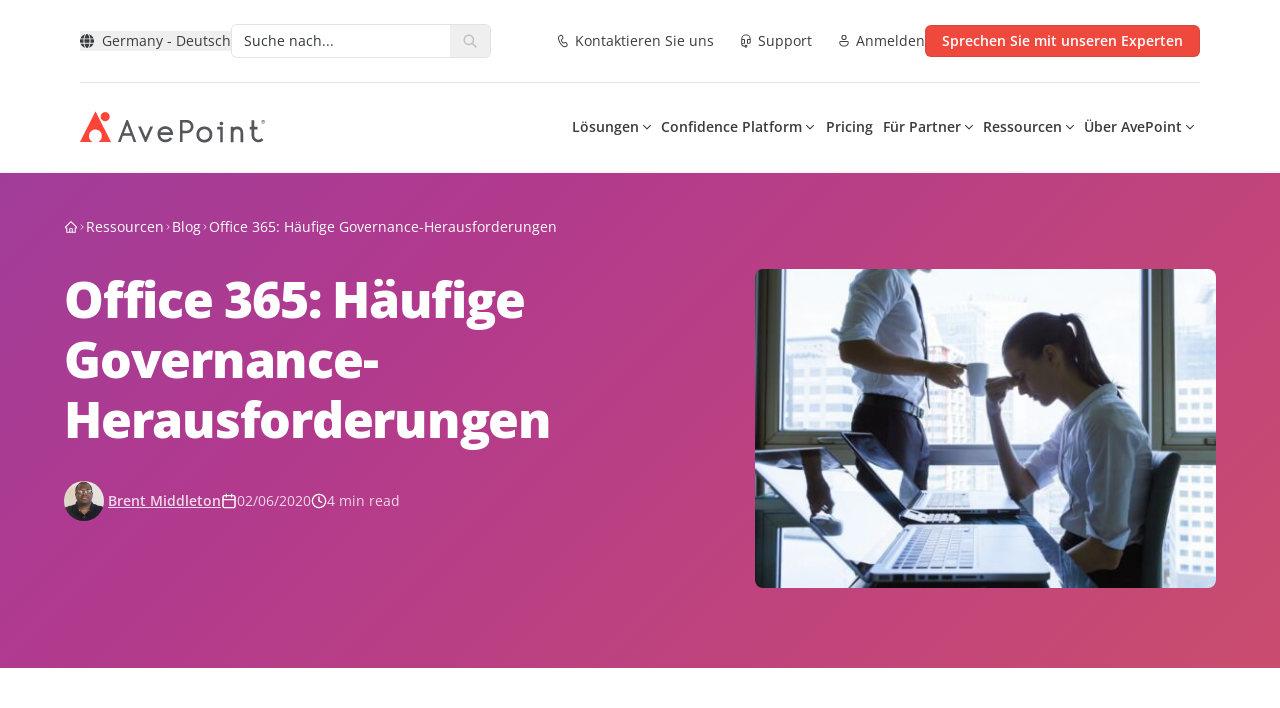

--- FILE ---
content_type: text/html; charset=utf-8
request_url: https://www.avepoint.com/de/blog/manage-de/office-365-haeufige-governance-herausforderungen
body_size: 49548
content:
<!DOCTYPE html><html lang=de-DE><head><meta name="sentry-trace" content="8bd967ce93b1156c82736b34787e7ad3-323c859069acb447-0"/>
<meta name="baggage" content="sentry-environment=production,sentry-release=astro-4.16.19b,sentry-public_key=f675b09d4268abd2a2ab9c05ab64d06c,sentry-trace_id=8bd967ce93b1156c82736b34787e7ad3,sentry-sampled=false"/><meta charset=UTF-8><meta name=viewport content="width=device-width,initial-scale=1"><link rel=dns-prefetch href=//assets.avepoint.com><link rel=dns-prefetch href=//cmp.osano.com><link rel=preconnect href=https://assets.avepoint.com crossorigin=""><link rel=preconnect href=https://cmp.osano.com crossorigin=""><link rel=preconnect href=https://www.googletagmanager.com crossorigin=""><link rel=preconnect href=https://dev.visualwebsiteoptimizer.com crossorigin=""><link rel=preload href=https://assets.avepoint.com/dist/_assets/base.Cy9-Q0Yq.css as=style><link rel=preload href=https://assets.avepoint.com/dist/_assets/open-sans-latin-wght-normal.CYuRH5ug.woff2 as=font type=font/woff2 crossorigin=""><link rel=preload as=script href=https://cmp.osano.com/6oli7SNyyjGN1jzy/e426ee01-1ae6-4cdf-9d1c-e03c62af8fb6/osano.js><title>Office 365: Häufige Governance-Herausforderungen | AvePoint</title><meta content="Office 365" name=keywords><meta content="Erfahren Sie auf unserem Blog, welche die vier häufigsten Governance-Herausforderungen in Office 365 sind und wie Sie diese meistern können." name=description><meta content=all,max-snippet:-1,max-video-preview:-1,max-image-preview:large name=robots><meta content=no-referrer-when-downgrade name=referrer><meta content="AvePoint Germany" property=og:site_name><meta content=website property=og:type><meta content=https://www.avepoint.com/de/blog/manage-de/office-365-haeufige-governance-herausforderungen property=og:url><meta content="Office 365: Häufige Governance-Herausforderungen - AvePoint Blog" property=og:title><meta content="Erfahren Sie auf unserem Blog, welche die vier häufigsten Governance-Herausforderungen in Office 365 sind und wie Sie diese meistern können." property=og:description><meta content="https://assets.avepoint.com/upload/blog/featured-image/_1200x630_crop_center-center_82_none/depressed-business-people-in-the-office-picture-id615525216.jpg?mtime=1722498676" property=og:image><meta content=1200 property=og:image:width><meta content=630 property=og:image:height><meta content="AvePoint Social" property=og:image:alt><meta content=summary_large_image name=twitter:card><meta content=@ name=twitter:creator><meta content="Office 365: Häufige Governance-Herausforderungen - AvePoint Blog" name=twitter:title><meta content="Erfahren Sie auf unserem Blog, welche die vier häufigsten Governance-Herausforderungen in Office 365 sind und wie Sie diese meistern können." name=twitter:description><meta content="https://assets.avepoint.com/upload/blog/featured-image/_1200x630_crop_center-center_82_none/depressed-business-people-in-the-office-picture-id615525216.jpg?mtime=1722498676" name=twitter:image><meta content=1200 name=twitter:image:width><meta content=630 name=twitter:image:height><meta content="AvePoint Social" name=twitter:image:alt><meta content=de_DE property=og:locale><link rel=icon type=image/svg+xml href=/favicon.svg><link rel=sitemap href=/sitemap.xml><link href=https://www.avepoint.com/de/blog/manage-de/office-365-haeufige-governance-herausforderungen rel=canonical><link href=https://www.avepoint.com/de rel=home><link href=https://www.avepoint.com/de/humans.txt rel=author type=text/plain><link href=https://www.avepoint.com/de/blog/manage-de/office-365-haeufige-governance-herausforderungen hreflang=de-DE rel=alternate><script type=application/ld+json>{"@context":"https://schema.org","@type":"WebSite","author":{"@id":"#identity"},"copyrightHolder":{"@id":"#identity"},"copyrightYear":"2020","creator":{"@id":"#creator"},"dateCreated":"2024-08-01T03:51:18-04:00","dateModified":"2024-09-05T01:58:20-04:00","datePublished":"2020-02-06T04:50:30-05:00","description":"Erfahren Sie auf unserem Blog, welche die vier häufigsten Governance-Herausforderungen in Office 365 sind und wie Sie diese meistern können.","headline":"Office 365: Häufige Governance-Herausforderungen - AvePoint Blog","image":{"@type":"ImageObject","url":"https://assets.avepoint.com/upload/blog/featured-image/_1200x630_crop_center-center_82_none/depressed-business-people-in-the-office-picture-id615525216.jpg?mtime=1722498676"},"inLanguage":"de-de","mainEntityOfPage":"https://www.avepoint.com/de/blog/manage-de/office-365-haeufige-governance-herausforderungen","name":"Office 365: Häufige Governance-Herausforderungen - AvePoint Blog","publisher":{"@id":"#creator"},"url":"https://www.avepoint.com/de/blog/manage-de/office-365-haeufige-governance-herausforderungen"}</script><script type=text/javascript>function gtag(){dataLayer.push(arguments)}window.dataLayer=window.dataLayer||[],gtag("consent","default",{ad_storage:"denied",analytics_storage:"denied",ad_user_data:"denied",ad_personalization:"denied",personalization_storage:"denied",functionality_storage:"granted",security_storage:"granted",wait_for_update:300}),dataLayer.push({"gtm.start":(new Date).getTime(),event:"gtm.js"}),gtag("set","ads_data_redaction",!0)</script><script src=https://cmp.osano.com/6oli7SNyyjGN1jzy/e426ee01-1ae6-4cdf-9d1c-e03c62af8fb6/osano.js></script><script type=text/javascript id=vwoCode>window._vwo_code||function(){var e=851417,t=!1,n=window,i=document,o=i.querySelector("#vwoCode"),r=i.currentScript,s="_vwo_"+e+"_settings",a={};try{var d=JSON.parse(localStorage.getItem("_vwo_"+e+"_config"));a=d&&"object"==typeof d?d:{}}catch(e){}var c="session"===a.stT?n.sessionStorage:n.localStorage;code={use_existing_jquery:function(){return"undefined"!=typeof use_existing_jquery?use_existing_jquery:void 0},library_tolerance:function(){return"undefined"!=typeof library_tolerance?library_tolerance:void 0},settings_tolerance:function(){return a.sT||2e3},hide_element_style:function(){return"{"+(a.hES||"opacity:0 !important;filter:alpha(opacity=0) !important;background:none !important")+"}"},hide_element:function(){return performance.getEntriesByName("first-contentful-paint")[0]?"":"string"==typeof a.hE?a.hE:"body"},getVersion:function(){return 2.1},finish:function(n){if(!t){t=!0;var o=i.getElementById("_vis_opt_path_hides");o&&o.parentNode.removeChild(o),n&&((new Image).src="https://dev.visualwebsiteoptimizer.com/ee.gif?a="+e+n)}},finished:function(){return t},addScript:function(e){var t=i.createElement("script");t.type="text/javascript",r.nonce&&(t.nonce=r.nonce||r.getAttribute("nonce")),e.src?t.src=e.src:t.text=e.text,i.getElementsByTagName("head")[0].appendChild(t)},load:function(e,t){var o=this.getSettings(),r=i.createElement("script");if(t=t||{},o)r.textContent=o,i.getElementsByTagName("head")[0].appendChild(r),n.VWO&&!VWO.caE||(c.removeItem(s),this.load(e));else{var a=new XMLHttpRequest;a.open("GET",e,!0),a.withCredentials=!t.dSC,a.responseType=t.responseType||"text",a.onload=function(){if(t.onloadCb)return t.onloadCb(a,e);200===a.status?_vwo_code.addScript({text:a.responseText}):_vwo_code.finish("&e=loading_failure:"+e)},a.onerror=function(){if(t.onerrorCb)return t.onerrorCb(e);_vwo_code.finish("&e=loading_failure:"+e)},a.send()}},getSettings:function(){try{var e=c.getItem(s);if(!e)return;return e=JSON.parse(e),Date.now()>e.e?void c.removeItem(s):e.s}catch(e){return}},init:function(){if(!(i.URL.indexOf("__vwo_disable__")>-1)){var t,r=this.settings_tolerance();if(n._vwo_settings_timer=setTimeout((function(){_vwo_code.finish(),c.removeItem(s)}),r),"body"!==this.hide_element()){t=i.createElement("style");var a=this.hide_element(),d=a?a+this.hide_element_style():"",_=i.getElementsByTagName("head")[0];t.setAttribute("id","_vis_opt_path_hides"),o&&t.setAttribute("nonce",o.nonce),t.setAttribute("type","text/css"),t.styleSheet?t.styleSheet.cssText=d:t.appendChild(i.createTextNode(d)),_.appendChild(t)}else{t=i.getElementsByTagName("head")[0],(d=i.createElement("div")).style.cssText="z-index: 2147483647 !important;position: fixed !important;left: 0 !important;top: 0 !important;width: 100% !important;height: 100% !important;background: white !important;",d.setAttribute("id","_vis_opt_path_hides"),d.classList.add("_vis_hide_layer"),t.parentNode.insertBefore(d,t.nextSibling)}var l="https://dev.visualwebsiteoptimizer.com/j.php?a="+e+"&u="+encodeURIComponent(i.URL)+"&vn=2.1";-1!==n.location.search.indexOf("_vwo_xhr")?this.addScript({src:l}):this.load(l+"&x=true")}}},n._vwo_code=code,code.init()}()</script><script type=text/javascript>!function(e,t,a,n){e[n]=e[n]||[],e[n].push({"gtm.start":(new Date).getTime(),event:"gtm.js"});var g=t.getElementsByTagName(a)[0],m=t.createElement(a);m.async=!0,m.src="https://www.googletagmanager.com/gtm.js?id=GTM-P8TQMZ",g.parentNode.insertBefore(m,g)}(window,document,"script","dataLayer")</script><script type=application/ld+json>{"@context":"https://schema.org/","@type":"BreadcrumbList","itemListElement":[{"@type":"ListItem","position":1,"name":"Home","item":"https://www.avepoint.com/de"},{"@type":"ListItem","position":2,"name":"Blog","item":"https://www.avepoint.com/de/blog"},{"@type":"ListItem","position":3,"name":"Office 365: Häufige Governance-Herausforderungen","item":"https://www.avepoint.com/de/blog/manage-de/office-365-haeufige-governance-herausforderungen"}]}</script><link rel=stylesheet href=https://assets.avepoint.com/dist/_assets/base.Cy9-Q0Yq.css><link rel=alternate type=application/rss+xml title="AvePoint DE Blogs RSS Feed" href=/de/rss/blogs.xml><link rel=alternate type=application/rss+xml title="AvePoint News RSS Feed" href=/rss/news.xml><script>globalThis.isServer=!Object.hasOwn(globalThis,"document"),globalThis.currentSite={hash:"",host:"www.avepoint.com",hostname:"www.avepoint.com",href:"https://www.avepoint.com/de/blog/manage-de/office-365-haeufige-governance-herausforderungen",origin:"https://www.avepoint.com",password:"",pathname:"/de/blog/manage-de/office-365-haeufige-governance-herausforderungen",port:"",protocol:"https:",search:"",searchParams:{},username:"",handle:"de",lang:"de-DE",name:"Germany",nameShort:"DE",uri:"blog/manage-de/office-365-haeufige-governance-herausforderungen",url:"https://www.avepoint.com/de/blog/manage-de/office-365-haeufige-governance-herausforderungen",path:"/de/blog/manage-de/office-365-haeufige-governance-herausforderungen",refresh:!1,locale:"de",localePath:"/de",localeHost:"https://www.avepoint.com/de"},globalThis.referrer="",globalThis.segmentTags={play:"",buyerJourneyStage:""}</script><script>!function(){var t=new Date("02/06/2020");window.dataLayer?.push({event:"page_metadata",author:"Brent Middleton",date_published:`${t.getFullYear()}-${(t.getMonth()+1).toString().padStart(2,"0")}-${t.getDate().toString().padStart(2,"0")}`,page_tag:"German Language|Governance|Office 365"})}()</script><style>._link_1kecp_1{width:-moz-fit-content;width:fit-content;cursor:pointer;align-items:center;transition-property:color,background-color,border-color,text-decoration-color,fill,stroke,opacity,box-shadow,transform,filter,-webkit-backdrop-filter;transition-property:color,background-color,border-color,text-decoration-color,fill,stroke,opacity,box-shadow,transform,filter,backdrop-filter;transition-property:color,background-color,border-color,text-decoration-color,fill,stroke,opacity,box-shadow,transform,filter,backdrop-filter,-webkit-backdrop-filter;transition-timing-function:cubic-bezier(.4,0,.2,1);transition-duration:.3s}._link_1kecp_1:hover{--tw-text-opacity:1;color:rgb(239 73 62 / var(--tw-text-opacity))}._link_1kecp_1>*{vertical-align:middle}</style><link rel=stylesheet href=https://assets.avepoint.com/dist/_assets/globaloutreach.CwQdyM_d.css><style>._swiperSlide_gzl44_1{display:flex!important;align-items:center;justify-content:center}._swiperBtn_gzl44_4{position:absolute;top:calc(50% - 17.5px);z-index:1;display:flex;height:35px;width:35px;align-items:center;justify-content:center;border-radius:9999px;border-width:1px;--tw-bg-opacity:1;background-color:rgb(239 73 62 / var(--tw-bg-opacity));text-align:center;--tw-text-opacity:1;color:rgb(239 73 62 / var(--tw-text-opacity));transition-property:all;transition-duration:.3s;transition-timing-function:cubic-bezier(.4,0,.2,1)}@media (min-width:1024px){._swiperBtn_gzl44_4{top:calc(50% - 25px);height:50px;width:50px}}@media (min-width:1440px){._swiperBtn_gzl44_4{--tw-bg-opacity:1;background-color:rgb(255 255 255 / var(--tw-bg-opacity))}._swiperBtn_gzl44_4:hover{--tw-text-opacity:1;color:rgb(255 255 255 / var(--tw-text-opacity));--tw-shadow:0 4px 6px -1px rgb(0 0 0 / .1),0 2px 4px -2px rgb(0 0 0 / .1);--tw-shadow-colored:0 4px 6px -1px var(--tw-shadow-color),0 2px 4px -2px var(--tw-shadow-color);box-shadow:var(--tw-ring-offset-shadow,0 0 #0000),var(--tw-ring-shadow,0 0 #0000),var(--tw-shadow)}}._swiperBtnLeftOutside_gzl44_7{left:-15px}@media (min-width:1440px){._swiperBtnLeftOutside_gzl44_7{left:-88px}}._swiperBtnRightOutside_gzl44_10{right:-15px}@media (min-width:1440px){._swiperBtnRightOutside_gzl44_10{right:-88px}}._swiperBtnLeftInside_gzl44_13{left:-15px}@media (min-width:1440px){._swiperBtnLeftInside_gzl44_13{left:0}}._swiperBtnRightInside_gzl44_16{right:-15px}@media (min-width:1440px){._swiperBtnRightInside_gzl44_16{right:0}}._swiperPagination_gzl44_20{bottom:0}._swiperPaginationBullet_gzl44_23{height:.75rem;width:.75rem;border-radius:9999px;--tw-bg-opacity:1;background-color:rgb(199 201 204 / var(--tw-bg-opacity))}._swiperPaginationBulletActive_gzl44_26{--tw-bg-opacity:1;background-color:rgb(6 175 154 / var(--tw-bg-opacity))}</style><link rel=stylesheet href=https://assets.avepoint.com/dist/_assets/globaloutreach.DbMPCnWH.css><link rel=stylesheet href=https://assets.avepoint.com/dist/_assets/index.DV8PrLMj.css><style>.social-network{vertical-align:top;display:inline-block;margin-right:20px;text-align:center}.social-network_share-button{cursor:pointer}.social-network_share-button:hover:not(:active){opacity:.75}</style><script>!function(t,e,n,r){(window.crossOriginIsolated||navigator.serviceWorker)&&((r=t[e]=Object.assign(t[e]||{},{lib:"/~partytown/",debug:!1}))[n]=r[n]||[])}(window,"partytown","forward");const t={preserveBehavior:!1},e=e=>{if("string"==typeof e)return[e,t];const[n,r=t]=e;return[n,{...t,...r}]},n=Object.freeze((()=>{const t=new Set;let e=[];do{Object.getOwnPropertyNames(e).forEach((n=>{"function"==typeof e[n]&&t.add(n)}))}while((e=Object.getPrototypeOf(e))!==Object.prototype);return Array.from(t)})());!function(t,r,o,i,a,s,c,d,l,p,u=t,f){function y(){f||(f=1,"/"==(c=(s.lib||"/~partytown/")+(s.debug?"debug/":""))[0]&&(l=r.querySelectorAll('script[type="text/partytown"]'),i!=t?i.dispatchEvent(new CustomEvent("pt1",{detail:t})):(d=setTimeout(h,1e4),r.addEventListener("pt0",b),a?w(1):o.serviceWorker?o.serviceWorker.register(c+(s.swPath||"partytown-sw.js"),{scope:c}).then((function(t){t.active?w():t.installing&&t.installing.addEventListener("statechange",(function(t){"activated"==t.target.state&&w()}))}),console.error):h())))}function w(e){p=r.createElement(e?"script":"iframe"),t._pttab=Date.now(),e||(p.style.display="block",p.style.width="0",p.style.height="0",p.style.border="0",p.style.visibility="hidden",p.setAttribute("aria-hidden",!0)),p.src=c+"partytown-"+(e?"atomics.js?v=0.10.2":"sandbox-sw.html?"+t._pttab),r.querySelector(s.sandboxParent||"body").appendChild(p)}function h(n,o){for(b(),i==t&&(s.forward||[]).map((function(n){const[r]=e(n);delete t[r.split(".")[0]]})),n=0;n<l.length;n++)(o=r.createElement("script")).innerHTML=l[n].innerHTML,o.nonce=s.nonce,r.head.appendChild(o);p&&p.parentNode.removeChild(p)}function b(){clearTimeout(d)}s=t.partytown||{},i==t&&(s.forward||[]).map((function(r){const[o,{preserveBehavior:i}]=e(r);u=t,o.split(".").map((function(e,r,o){var a;u=u[o[r]]=r+1<o.length?u[o[r]]||(a=o[r+1],n.includes(a)?[]:{}):(()=>{let e=null;if(i){const{methodOrProperty:n,thisObject:r}=((t,e)=>{let n=t;for(let t=0;t<e.length-1;t+=1)n=n[e[t]];return{thisObject:n,methodOrProperty:e.length>0?n[e[e.length-1]]:void 0}})(t,o);"function"==typeof n&&(e=(...t)=>n.apply(r,...t))}return function(){let n;return e&&(n=e(arguments)),(t._ptf=t._ptf||[]).push(o,arguments),n}})()}))})),"complete"==r.readyState?y():(t.addEventListener("DOMContentLoaded",y),t.addEventListener("load",y))}(window,document,navigator,top,window.crossOriginIsolated),document.addEventListener("astro:before-swap",(t=>{let e=document.body.querySelector("iframe[src*='/~partytown/']");e&&t.newDocument.body.append(e)}))</script></head><body class=_vwo_scroll_fix><div class="container relative bg-white lg:px-16"><ul class="flex py-2 items-center justify-between text-sm gap-4 md:gap-2 md:text-base xl:gap-6 lg:py-6 border-b"><li class=flex-none><style>astro-island,astro-slot,astro-static-slot{display:contents}</style><script>(self.Astro||(self.Astro={})).load=async t=>{await(await t())()},window.dispatchEvent(new Event("astro:load")),(()=>{var t=Object.defineProperty,e=(e,r,n)=>((e,r,n)=>r in e?t(e,r,{enumerable:!0,configurable:!0,writable:!0,value:n}):e[r]=n)(e,"symbol"!=typeof r?r+"":r,n);{let t={0:t=>s(t),1:t=>n(t),2:t=>new RegExp(t),3:t=>new Date(t),4:t=>new Map(n(t)),5:t=>new Set(n(t)),6:t=>BigInt(t),7:t=>new URL(t),8:t=>new Uint8Array(t),9:t=>new Uint16Array(t),10:t=>new Uint32Array(t),11:t=>1/0*t},r=e=>{let[r,n]=e;return r in t?t[r](n):void 0},n=t=>t.map(r),s=t=>"object"!=typeof t||null===t?t:Object.fromEntries(Object.entries(t).map((([t,e])=>[t,r(e)])));class i extends HTMLElement{constructor(){super(...arguments),e(this,"Component"),e(this,"hydrator"),e(this,"hydrate",(async()=>{var t;if(!this.hydrator||!this.isConnected)return;let e=null==(t=this.parentElement)?void 0:t.closest("astro-island[ssr]");if(e)return void e.addEventListener("astro:hydrate",this.hydrate,{once:!0});let r,n=this.querySelectorAll("astro-slot"),i={},o=this.querySelectorAll("template[data-astro-template]");for(let t of o){let e=t.closest(this.tagName);null!=e&&e.isSameNode(this)&&(i[t.getAttribute("data-astro-template")||"default"]=t.innerHTML,t.remove())}for(let t of n){let e=t.closest(this.tagName);null!=e&&e.isSameNode(this)&&(i[t.getAttribute("name")||"default"]=t.innerHTML)}try{r=this.hasAttribute("props")?s(JSON.parse(this.getAttribute("props"))):{}}catch(t){let e=this.getAttribute("component-url")||"<unknown>",r=this.getAttribute("component-export");throw r&&(e+=` (export ${r})`),console.error(`[hydrate] Error parsing props for component ${e}`,this.getAttribute("props"),t),t}await this.hydrator(this)(this.Component,r,i,{client:this.getAttribute("client")}),this.removeAttribute("ssr"),this.dispatchEvent(new CustomEvent("astro:hydrate"))})),e(this,"unmount",(()=>{this.isConnected||this.dispatchEvent(new CustomEvent("astro:unmount"))}))}disconnectedCallback(){document.removeEventListener("astro:after-swap",this.unmount),document.addEventListener("astro:after-swap",this.unmount,{once:!0})}connectedCallback(){if(this.hasAttribute("await-children")&&"interactive"!==document.readyState&&"complete"!==document.readyState){let t=()=>{document.removeEventListener("DOMContentLoaded",t),e.disconnect(),this.childrenConnectedCallback()},e=new MutationObserver((()=>{var e;(null==(e=this.lastChild)?void 0:e.nodeType)===Node.COMMENT_NODE&&"astro:end"===this.lastChild.nodeValue&&(this.lastChild.remove(),t())}));e.observe(this,{childList:!0}),document.addEventListener("DOMContentLoaded",t)}else this.childrenConnectedCallback()}async childrenConnectedCallback(){let t=this.getAttribute("before-hydration-url");t&&await import(t),this.start()}async start(){let t=JSON.parse(this.getAttribute("opts")),e=this.getAttribute("client");if(void 0!==Astro[e])try{await Astro[e]((async()=>{let t=this.getAttribute("renderer-url"),[e,{default:r}]=await Promise.all([import(this.getAttribute("component-url")),t?import(t):()=>()=>{}]),n=this.getAttribute("component-export")||"default";if(n.includes(".")){this.Component=e;for(let t of n.split("."))this.Component=this.Component[t]}else this.Component=e[n];return this.hydrator=r,this.hydrate}),t,this)}catch(t){console.error(`[astro-island] Error hydrating ${this.getAttribute("component-url")}`,t)}else window.addEventListener(`astro:${e}`,(()=>this.start()),{once:!0})}attributeChangedCallback(){this.hydrate()}}e(i,"observedAttributes",["props"]),customElements.get("astro-island")||customElements.define("astro-island",i)}})()</script><astro-island uid=Z2tdwlW prefix=r70 component-url=https://assets.avepoint.com/dist/_assets/Regions.C15ksX54.js component-export=default renderer-url=https://assets.avepoint.com/dist/_assets/client.BGRFaHgj.js props="{&quot;siteName&quot;:[0,&quot;Germany&quot;],&quot;data&quot;:[1,[[1,[[0,&quot;North &amp; South America&quot;],[1,[[0,{&quot;locale&quot;:[0,&quot;default&quot;],&quot;name&quot;:[0,&quot;United States - English&quot;],&quot;href&quot;:[0,&quot;/&quot;]}],[0,{&quot;locale&quot;:[0,&quot;es&quot;],&quot;name&quot;:[0,&quot;LATAM - Español&quot;],&quot;href&quot;:[0,&quot;/es&quot;]}]]]]],[1,[[0,&quot;Europe, Middle East &amp; Africa&quot;],[1,[[0,{&quot;locale&quot;:[0,&quot;fr&quot;],&quot;name&quot;:[0,&quot;France - Français&quot;],&quot;href&quot;:[0,&quot;/fr&quot;]}],[0,{&quot;locale&quot;:[0,&quot;de&quot;],&quot;name&quot;:[0,&quot;Germany - Deutsch&quot;],&quot;href&quot;:[0,&quot;/de/blog/manage-de/office-365-haeufige-governance-herausforderungen&quot;]}],[0,{&quot;locale&quot;:[0,&quot;nl&quot;],&quot;name&quot;:[0,&quot;Nederland - Nederlands&quot;],&quot;href&quot;:[0,&quot;/nl&quot;]}],[0,{&quot;locale&quot;:[0,&quot;es&quot;],&quot;name&quot;:[0,&quot;España - Español&quot;],&quot;href&quot;:[0,&quot;/es&quot;]}],[0,{&quot;locale&quot;:[0,&quot;uk&quot;],&quot;name&quot;:[0,&quot;United Kingdom - English&quot;],&quot;href&quot;:[0,&quot;/uk&quot;]}]]]]],[1,[[0,&quot;Asia &amp; Australasia&quot;],[1,[[0,{&quot;locale&quot;:[0,&quot;au&quot;],&quot;name&quot;:[0,&quot;Australia - English&quot;],&quot;href&quot;:[0,&quot;/au&quot;]}],[0,{&quot;locale&quot;:[0,&quot;cn&quot;],&quot;name&quot;:[0,&quot;中國 / 中国&quot;],&quot;href&quot;:[0,&quot;/cn&quot;]}],[0,{&quot;locale&quot;:[0,&quot;hk&quot;],&quot;name&quot;:[0,&quot;香港&quot;],&quot;href&quot;:[0,&quot;/hk&quot;]}],[0,{&quot;locale&quot;:[0,&quot;id&quot;],&quot;name&quot;:[0,&quot;Indonesia&quot;],&quot;href&quot;:[0,&quot;/id&quot;]}],[0,{&quot;locale&quot;:[0,&quot;in&quot;],&quot;name&quot;:[0,&quot;India&quot;],&quot;href&quot;:[0,&quot;/in&quot;]}],[0,{&quot;locale&quot;:[0,&quot;jp&quot;],&quot;name&quot;:[0,&quot;日本&quot;],&quot;href&quot;:[0,&quot;/jp&quot;]}],[0,{&quot;locale&quot;:[0,&quot;kr&quot;],&quot;name&quot;:[0,&quot;대한민국&quot;],&quot;href&quot;:[0,&quot;/kr&quot;]}],[0,{&quot;locale&quot;:[0,&quot;sg&quot;],&quot;name&quot;:[0,&quot;Singapore - English&quot;],&quot;href&quot;:[0,&quot;/sg&quot;]}],[0,{&quot;locale&quot;:[0,&quot;tw&quot;],&quot;name&quot;:[0,&quot;台灣&quot;],&quot;href&quot;:[0,&quot;/tw&quot;]}]]]]]]],&quot;enabled&quot;:[1,[[0,&quot;default&quot;],[0,&quot;au&quot;],[0,&quot;uk&quot;],[0,&quot;sg&quot;],[0,&quot;fr&quot;],[0,&quot;tw&quot;],[0,&quot;hk&quot;],[0,&quot;es&quot;],[0,&quot;cn&quot;],[0,&quot;in&quot;],[0,&quot;de&quot;],[0,&quot;nl&quot;],[0,&quot;kr&quot;],[0,&quot;id&quot;]]],&quot;locale&quot;:[0,&quot;de&quot;]}" ssr="" client=load opts={&quot;name&quot;:&quot;Region&quot;,&quot;value&quot;:true} await-children=""><div><button class="flex items-center transition-colors hover:text-primary text-sm" aria-label="Select region"><svg class="icon box-content mr-2"><use xlink:href=#solid:globe></use></svg>Germany - Deutsch</button></div><template data-astro-template></template></astro-island></li><li class=flex-1><div class="relative bg-white inline-block align-middle border rounded-md overflow-hidden hover:border-primary focus-within:border-primary hidden lg:inline-block w-[260px]"><form class="group/form flex w-full search" action=/de/search><input class="input flex-1 text-sm text-gray pl-3 py-1.5 pr-0 outline-0 border-0 [&amp;[data-value]+.reset]:block" type=text name=q aria-label=Search placeholder="Suche nach..."><button title=Reset class="reset absolute top-1.5 right-8.5 text-xs p-1 rounded-full bg-[#EEEEEF] hidden opacity-0 transition-opacity group-hover/form:opacity-100 group-focus-within/form:opacity-100" type=reset><svg class="icon box-content"><use xlink:href=#solid:close></use></svg></button><button title=Search class="submit flex-none px-3 py-1 text-placeholder hover:text-primary" type=submit aria-label=Search><svg class="icon box-content block text-placeholder"><use xlink:href=#solid:search></use></svg></button></form><div class="absolute top-full right-0 left-0 bg-white z-50 hidden text-slate-900 rounded-xl border drop-shadow-md py-5"></div></div></li><li class="flex flex-row text-sm space-x-4 lg:space-x-6"><a class="cursor-pointer w-fit transition hover:text-primary items-center [&#38;>*]:align-middle flex flex-row sm:space-x-1" href=/de/contact><svg class="icon box-content text-base"><use xlink:href=#regular:call></use></svg> <span class="hidden sm:block">Kontaktieren Sie uns</span> </a><a class="cursor-pointer w-fit transition hover:text-primary items-center [&#38;>*]:align-middle flex flex-row sm:space-x-1" href=/products/support><svg class="icon box-content text-base"><use xlink:href=#regular:headset></use></svg> <span class="hidden sm:block">Support</span> </a><a class="cursor-pointer w-fit transition hover:text-primary items-center [&#38;>*]:align-middle flex flex-row sm:space-x-1" href=https://account.avepoint.com/ target=_blank><svg class="icon box-content text-base"><use xlink:href=#regular:person></use></svg> <span class="hidden sm:block">Anmelden</span></a></li><li class="md:flex flex-row hidden space-x-2 xl:space-x-4"><a class="btn flex justify-center font-semibold transition duration-300 cursor-pointer [&#38;>*]:align-middle bg-primary shadow-y-sm hover:bg-primary-hover active:bg-primary-btn-active text-white group/btn w-full sm:w-fit px-4 py-[5px] text-sm rounded-md border" href=/de/get-expert-advice href=/de/get-expert-advice target=_blank><div class="h-full flex items-center justify-center"><span class=btn-text>Sprechen Sie mit unseren Experten</span></div></a></li></ul></div><header class="sticky top-0 bg-white border-b-2 border-gray-50 z-[30] navbar"><div class="flex w-full"><div class="container py-2 mx-auto flex justify-between md:py-4 lg:py-7 lg:gap-4 xl:gap-6 lg:px-16"><div class="xl:w-fit flex lg:w-24"><a href=/de><svg xmlns=http://www.w3.org/2000/svg width=185 height=32 viewBox="0 0 185 32" fill=#54565A><path d="M46.418 8.975l-8.484 22.09h2.711l2.246-6.2h8.547l2.214 6.2h2.712l-8.43-22.09h-1.52.004zm3.898 13.24h-6.388l3.214-8.142 3.173 8.143zM73.11 15.48h-2.82l-4.61 10.5h-.176l-4.568-10.5h-2.838l6.74 15.488h1.5l6.772-15.487zM85.646 31.197h-.322c-.728-.013-2.666-.05-4.513-1.366-1.454-1.031-2.119-2.32-2.373-2.806a8.41 8.41 0 01-.946-3.837c-.013-2.636 1.014-4.365 1.88-5.355 1.928-2.205 4.517-2.545 5.54-2.586.177-.01.295-.01.394-.01 2.572 0 4.251 1.037 5.216 1.908 2.53 2.292 2.485 5.355 2.485 5.483l-.032 1.284H80.141c.108.803.371 1.449.597 1.89.186.361.625 1.205 1.567 1.874 1.2.853 2.462.876 3.07.89.656.018 2.01.036 3.268-.88a4.656 4.656 0 001.276-1.417l2.228 1.348a7.259 7.259 0 01-1.988 2.2c-1.734 1.261-3.563 1.376-4.504 1.376l-.01.004zm-5.293-9.907h9.83a4.941 4.941 0 00-1.395-2.183c-.915-.83-2.083-1.206-3.504-1.238-.064 0-.15 0-.258.005-.693.027-2.44.252-3.708 1.701a4.726 4.726 0 00-.96 1.715h-.005zM102.501 30.968h-2.595V8.925h6.954c3.64 0 6.601 2.998 6.601 6.684 0 1.802-.697 3.49-1.96 4.755a6.562 6.562 0 01-4.713 1.93l-4.283-.05v8.724h-.004zm0-11.352l4.314.05a3.907 3.907 0 002.861-1.173 4.067 4.067 0 001.191-2.884c0-2.237-1.797-4.057-4.007-4.057h-4.355v8.064h-.004zM124.399 15.522c-2.336 0-4.265.743-5.736 2.205-1.472 1.467-2.219 3.411-2.219 5.777s.752 4.282 2.237 5.763c1.48 1.481 3.404 2.233 5.718 2.233 2.313 0 4.264-.747 5.736-2.215 1.471-1.471 2.218-3.415 2.218-5.78 0-2.367-.752-4.278-2.236-5.76-1.481-1.476-3.405-2.223-5.718-2.223zm5.138 7.982c0 1.559-.475 2.843-1.417 3.824-.937.976-2.191 1.472-3.726 1.472-1.535 0-2.789-.496-3.726-1.472-.937-.981-1.417-2.265-1.417-3.824 0-1.559.485-2.815 1.44-3.805.955-.99 2.2-1.49 3.699-1.49 1.498 0 2.788.49 3.725 1.462.938.972 1.418 2.265 1.418 3.833h.004zM141.403 10.763c-1.145 0-1.775.619-1.775 1.742s.643 1.724 1.811 1.724 1.757-.6 1.757-1.687c0-1.146-.638-1.779-1.793-1.779zm-4.066 7.661h2.794v12.86h2.576V15.812h-5.37v2.613zM157.117 15.522c-1.417 0-2.649.362-3.681 1.077v-.894h-2.598v15.543h2.598V22.22c0-1.215.326-2.196.974-2.915.647-.725 1.53-1.078 2.707-1.078 2.309 0 3.427 1.353 3.427 4.13v8.895h2.599v-8.93c0-4.512-2.029-6.795-6.026-6.795v-.005zM181.528 27.204l-.199.206c-.815.849-1.78 1.266-2.943 1.266-1.164 0-2.132-.404-2.947-1.229-.806-.816-1.214-1.825-1.214-2.99v-5.914h3.35v-2.686h-3.35V9.145h-2.635v6.712h-1.946v2.686h1.946v5.915c-.009 1.87.661 3.493 2.006 4.828 1.34 1.33 2.952 2.008 4.794 2.008 1.843 0 3.473-.688 4.777-2.036l.194-.202-1.838-1.843.005-.009zM183.438 10.35a.285.285 0 00-.022-.105.185.185 0 00-.077-.078.28.28 0 00-.109-.037 1.356 1.356 0 00-.154-.009h-.131v.51h.099c.064 0 .123-.005.177-.015a.253.253 0 00.127-.055.19.19 0 00.068-.087.375.375 0 00.022-.128m.738 1.27h-.543l-.521-.665h-.172v.665h-.421V9.805h.652c.122 0 .217.004.29.014.072.009.145.036.217.073.082.046.14.105.177.17a.502.502 0 01.054.247.496.496 0 01-.109.33.724.724 0 01-.276.197l.652.78zm.426-.862c0-.39-.136-.724-.412-1.004a1.33 1.33 0 00-.987-.422c-.385 0-.716.142-.987.422a1.39 1.39 0 00-.408 1.004c0 .39.136.724.408 1.008.271.28.602.422.987.422s.715-.142.987-.421a1.4 1.4 0 00.412-1.01zm.398 0c0 .5-.176.93-.525 1.284a1.723 1.723 0 01-1.268.531 1.72 1.72 0 01-1.267-.531 1.772 1.772 0 01-.525-1.284c0-.5.176-.93.525-1.284a1.72 1.72 0 011.267-.532c.494 0 .919.18 1.268.532.349.353.525.784.525 1.284z"></path><path fill-rule=evenodd clip-rule=evenodd d="M8.982 25.054c0-3.86 3.3-6.946 7.198-6.51 2.898.32 5.288 2.672 5.677 5.593.38 2.829-1.027 5.369-3.237 6.63-.1.055-.063.201.05.201h12.328L15.646.59a.162.162 0 00-.29 0L0 30.97h12.237c.113 0 .145-.148.05-.203a6.569 6.569 0 01-3.3-5.712m20.73-19.417c0 2.531-2.028 4.585-4.527 4.585-2.5 0-4.532-2.054-4.532-4.585 0-2.53 2.028-4.59 4.531-4.59 2.504 0 4.528 2.055 4.528 4.59z" fill=#FF4438></path></svg> </a><a class="cursor-pointer w-fit transition hover:text-primary items-center [&#38;>*]:align-middle back hidden cursor-pointer"><svg class="icon box-content mr-1"><use xlink:href=#solid:angle-left></use></svg> <span>Back</span></a></div><div class="flex gap-1"><nav class="inline-block lg:flex lg:mx-auto items-center justify-between lg:flex-wrap lg:justify-start order-last lg:order-first"><div id=header-nav class="group mx-auto" data-nav=close><button id=mobile-nav-btn title=Menu class="p-2 flex lg:hidden" type=button><svg class="icon box-content open hidden w-4 group-data-[nav=close]:block"><use xlink:href=#solid:application/menu></use></svg> <svg class="icon box-content close hidden w-4 group-data-[nav=open]:block"><use xlink:href=#solid:close></use></svg></button><div id=mobile-nav class="left-0 h-0 overflow-hidden min-w-full opacity-0 transition-opacity flex-grow basis-[100%] items-center group-data-[nav=open]:opacity-100 group-data-[nav=open]:h-full fixed top-[90px] right-0 bottom-0 z-40 bg-white border-t md:top-[117px] lg:overflow-visible lg:h-auto lg:static lg:block lg:border-t-0 lg:opacity-100 text-base lg:text-sm xl:text-base"><ul class="top-nav mr-auto lg:flex flex-row [&>li]:border-b lg:[&>li]:border-b-0"><li><script>(self.Astro||(self.Astro={})).visible=(e,t,o)=>{let i=async()=>{await(await e())()},n="object"==typeof t.value?t.value:void 0,r={rootMargin:null==n?void 0:n.rootMargin},s=new IntersectionObserver((e=>{for(let t of e)if(t.isIntersecting){s.disconnect(),i();break}}),r);for(let e of o.children)s.observe(e)},window.dispatchEvent(new Event("astro:visible"))</script><astro-island uid=Z1y7xNn prefix=r77 component-url=https://assets.avepoint.com/dist/_assets/Dropdown.CbaqQNab.js component-export=default renderer-url=https://assets.avepoint.com/dist/_assets/client.BGRFaHgj.js props={&quot;currentLocale&quot;:[0,&quot;de&quot;],&quot;glossaries&quot;:[0,{&quot;Back&quot;:[0,&quot;Back&quot;]}]} ssr="" client=visible opts={&quot;name&quot;:&quot;Dropdown&quot;,&quot;value&quot;:true} await-children=""><div class="dropdown block group/drop top-nav-item xl:px-4 lg:px-1"><button type=button class="group/headline headline w-full bg-transparent border-0 justify-between text-left container relative py-3.5 flex cursor-pointer items-center lg:p-0 lg:h-8 lg:justify-between after:absolute after:-bottom-1 after:border-[10px] after:border-b-[12px] after:border-t-0 after:border-transparent after:translate-y-6 after:left-[calc(50%-12px)] after:border-b-gray-50 after:transition-all after:opacity-0 after:invisible group-data-[open]/drop:after:opacity-100 group-data-[open]/drop:after:visible"><span class="font-semibold relative before:h-0.top-mask5 before:absolute before:inset-x-0 before:bottom-0 group-data-[open]/drop:before:bg-primary group-hover/headline:before:bg-primary"><astro-slot name=headline>Lösungen</astro-slot></span><svg class="icon box-content ml-0.5 xl:ml-1.5 text-base lg:text-xs transition-transform lg:rotate-90 group-data-[open]/drop:-rotate-90 lg:group-data-[open]/drop:-rotate-90"><use xlink:href=#solid:chevron-right></use></svg></button><div class="group/context context overflow-hidden opacity-0 transition-all duration-300 fixed z-40 inset-0 h-auto min-w-full left-full text-sm lg:absolute lg:inset-x-0 lg:inset-y-auto lg:h-0 lg:mt-[29px] bg-white bg-gradient-to-b to-[7px] from-gray-50 group-data-[open]/drop:h-auto group-data-[open]/drop:opacity-100 group-data-[open]/drop:left-0"><div class="group/back container py-2.5 w-full flex bg-white border-b lg:hidden"><a class="btn flex justify-center font-semibold transition duration-300 cursor-pointer [&amp;&gt;*]:align-middle !pl-0 pr-8 hover:text-primary active:text-gray-900 [&amp;_.icon]:text-primary group/btn text-left !h-fit md:!h- w-fit px-4 py-[5px] text-sm rounded-md mobile-nav-back cursor-pointer"><div class="h-full flex items-center justify-center"><div class="bg-gray-50 btn-iconbox mr-5 flex items-center justify-center p-2 rounded-full transition-all duration-150 ease-in-out group-hover/btn:translate-x-1.5"><svg class="icon box-content btn-icon w-4 h-4 text-red-500 transition-all duration-300"><use xlink:href=#solid:arrow-left></use></svg></div><span class=btn-text>Back</span></div></a></div><div class="h-[calc(100%-52px)] overflow-y-auto md:container lg:h-auto lg:flex pb-10 sm:pb-0"><svg class="icon box-content group/close nav-close absolute hover:cursor-pointer hidden lg:block lg:top-4 lg:right-4 xl:top-8 xl:right-8 text-xl"><use xlink:href=#solid:close></use></svg><astro-slot name=context><div class="flex-1 grid grid-cols-1 md:gap-6 xl:gap-12 md:grid-cols-3 md:pt-6 md:pb-8 md:mr-6 lg:mr-12 [&_dd_a]:block [&_dd_a]:w-full [&_dd_a]:px-3 [&_dd_a]:py-2 [&_dd_a]:rounded [&_dd_a:hover]:bg-gray-50 [&_dd_a:hover]:text-gray [&_dd_a:hover]:no-underline"><dl class="md:-ml-3 py-3 md:py-0 border-t md:border-t-0"><dt class="border-split md:border-b py-3 px-4 lg:px-0 ml-3"><span class="text-base font-semibold">Nach Technologie</span></dt><dd class="border-split-light border-solid border-b px-4 lg:px-0"><ul class="py-0 md:py-4 grid xl:gap-y-1"><li><a class=_link_1kecp_1 href=https://www.avepoint.com/de/solutions/microsoft-technologies>Microsoft 365</a></li><li><a class=_link_1kecp_1 href=https://www.avepoint.com/de/solutions/google>Google</a></li><li><a class=_link_1kecp_1 href=https://www.avepoint.com/de/solutions/salesforce>Salesforce</a></li></ul></dd></dl><dl class="md:-ml-3 py-3 md:py-0 border-t md:border-t-0"><dt class="border-split md:border-b py-3 px-4 lg:px-0 ml-3"><span class="text-base font-semibold">Nach Branche</span></dt><dd class="border-split-light border-solid border-b px-4 lg:px-0"><ul class="py-0 md:py-4 grid xl:gap-y-1"><li><a class=_link_1kecp_1 href=https://www.avepoint.com/solutions/public-sector>Öffentlicher Sektor</a></li><li><a class=_link_1kecp_1 href=https://www.avepoint.com/de/solutions/higher-education>Bildung</a></li><li><a class=_link_1kecp_1 href=https://www.avepoint.com/de/solutions/financial-sector>Finanzbranche</a></li><li><a class=_link_1kecp_1 href=https://www.avepoint.com/de/solutions/energy-utilities>Energie und Versorgung</a></li><li><a class=_link_1kecp_1 href=https://www.avepoint.com/de/solutions/manufacturing>Fertigungsindustrie</a></li><li><a class=_link_1kecp_1 href=https://www.avepoint.com/de/solutions/professional-services>Professional Services</a></li><li><a class=_link_1kecp_1 href=https://www.avepoint.com/de/solutions/retail>Einzelhandel</a></li></ul></dd></dl><dl class="md:-ml-3 py-3 md:py-0 border-t md:border-t-0"><dt class="border-split md:border-b py-3 px-4 lg:px-0 ml-3"><span class="text-base font-semibold">Nach Bedarf</span></dt><dd class="border-split-light border-solid border-b px-4 lg:px-0"><ul class="py-0 md:py-4 grid xl:gap-y-1"><li><a class=_link_1kecp_1 href=https://www.avepoint.com/de/solutions/cost-savings-and-efficiency>Effizienz maximieren – Innovation und ROI steigern</a></li><li><a class=_link_1kecp_1 href=https://www.avepoint.com/de/solutions/ai-agent-governance-and-security>Governance von KI-Agenten</a></li><li><a class=_link_1kecp_1 href=https://www.avepoint.com/de/solutions/ai-security-and-ai-confidence>Künstliche Intelligenz &amp; Machine Learning</a></li><li><a class=_link_1kecp_1 href=https://www.avepoint.com/de/solutions/drive-employee-engagement-adoption>Förderung des Mitarbeiterengagements und der Akzeptanz</a></li><li><a class=_link_1kecp_1 href=https://www.avepoint.com/de/solutions/data-protection-security-resilience>Sicherer Datenschutz für Geschäftskontinuität</a></li><li><a class=_link_1kecp_1 href=https://www.avepoint.com/de/solutions/records-information-management>Information Lifecycle Management</a></li><li><a class=_link_1kecp_1 href=https://www.avepoint.com/de/solutions/saas-management>SaaS-Management &amp; Betrieb</a></li><li><a class=_link_1kecp_1 href=https://www.avepoint.com/de/solutions/digital-workplace-enablement>Digital Workplace Enablement</a></li><li><a class=_link_1kecp_1 href=https://www.avepoint.com/de/solutions/migrate-and-restructure-content>Migration und Umstrukturierung von Inhalten</a></li><li><a class=_link_1kecp_1 href=https://www.avepoint.com/de/solutions/storage-optimization-management>Storage Optimization</a></li><li><a class=_link_1kecp_1 href=https://www.avepoint.com/de/products/board-meetings>Modernes Sitzungsmanagement</a></li></ul></dd></dl></div><div class="flex-none lg:bg-gradient-to-r to-[12px] from-gray-50 md:min-h-full w-full lg:w-56 xl:w-72 border-t lg:border-t-0 px-7 md:px-5 py-4 lg:pl-6 xl:pl-8 lg:pr-0 lg:pt-8 lg:pb-12"><dl><dt><span class="text-base xl:text-xl font-semibold">Förderung der digitalen Transformation am Arbeitsplatz</span></dt><dd class="text-sm mt-2">AvePoint bietet flexible Lösungen, um den SaaS-Betrieb zu optimieren, sichere Zusammenarbeit zu gewährleisten und die digitale Transformation branchen- und technologieübergreifend zu beschleunigen.</dd></dl></div></astro-slot></div></div><div class="top-mask hidden absolute overflow-hidden opacity-0 h-0 bg-black/25 inset-x-0 lg:block lg:mt-[29px] z-[39] transition-opacity duration-300 group-data-[open]/drop:h-dvh group-data-[open]/drop:opacity-100"></div></div></astro-island></li><li><astro-island uid=yIpc5 prefix=r81 component-url=https://assets.avepoint.com/dist/_assets/Dropdown.CbaqQNab.js component-export=default renderer-url=https://assets.avepoint.com/dist/_assets/client.BGRFaHgj.js props={&quot;currentLocale&quot;:[0,&quot;de&quot;],&quot;glossaries&quot;:[0,{&quot;Back&quot;:[0,&quot;Back&quot;]}]} ssr="" client=visible opts={&quot;name&quot;:&quot;Dropdown&quot;,&quot;value&quot;:true} await-children=""><div class="dropdown block group/drop top-nav-item xl:px-4 lg:px-1"><button type=button class="group/headline headline w-full bg-transparent border-0 justify-between text-left container relative py-3.5 flex cursor-pointer items-center lg:p-0 lg:h-8 lg:justify-between after:absolute after:-bottom-1 after:border-[10px] after:border-b-[12px] after:border-t-0 after:border-transparent after:translate-y-6 after:left-[calc(50%-12px)] after:border-b-gray-50 after:transition-all after:opacity-0 after:invisible group-data-[open]/drop:after:opacity-100 group-data-[open]/drop:after:visible"><span class="font-semibold relative before:h-0.top-mask5 before:absolute before:inset-x-0 before:bottom-0 group-data-[open]/drop:before:bg-primary group-hover/headline:before:bg-primary"><astro-slot name=headline>Confidence Platform</astro-slot></span><svg class="icon box-content ml-0.5 xl:ml-1.5 text-base lg:text-xs transition-transform lg:rotate-90 group-data-[open]/drop:-rotate-90 lg:group-data-[open]/drop:-rotate-90"><use xlink:href=#solid:chevron-right></use></svg></button><div class="group/context context overflow-hidden opacity-0 transition-all duration-300 fixed z-40 inset-0 h-auto min-w-full left-full text-sm lg:absolute lg:inset-x-0 lg:inset-y-auto lg:h-0 lg:mt-[29px] bg-white bg-gradient-to-b to-[7px] from-gray-50 group-data-[open]/drop:h-auto group-data-[open]/drop:opacity-100 group-data-[open]/drop:left-0"><div class="group/back container py-2.5 w-full flex bg-white border-b lg:hidden"><a class="btn flex justify-center font-semibold transition duration-300 cursor-pointer [&amp;&gt;*]:align-middle !pl-0 pr-8 hover:text-primary active:text-gray-900 [&amp;_.icon]:text-primary group/btn text-left !h-fit md:!h- w-fit px-4 py-[5px] text-sm rounded-md mobile-nav-back cursor-pointer"><div class="h-full flex items-center justify-center"><div class="bg-gray-50 btn-iconbox mr-5 flex items-center justify-center p-2 rounded-full transition-all duration-150 ease-in-out group-hover/btn:translate-x-1.5"><svg class="icon box-content btn-icon w-4 h-4 text-red-500 transition-all duration-300"><use xlink:href=#solid:arrow-left></use></svg></div><span class=btn-text>Back</span></div></a></div><div class="h-[calc(100%-52px)] overflow-y-auto md:container lg:h-auto lg:flex pb-10 sm:pb-0"><svg class="icon box-content group/close nav-close absolute hover:cursor-pointer hidden lg:block lg:top-4 lg:right-4 xl:top-8 xl:right-8 text-xl"><use xlink:href=#solid:close></use></svg><astro-slot name=context><div class="flex-1 md:pt-6 md:pb-8 grid grid-cols-1 md:gap-6 xl:gap-8 md:grid-cols-3 [&_dt]:px-4 [&_dt]:lg:px-0 [&_dd]:px-4 [&_dd]:lg:px-0 md:mr-6 xl:mr-12 [&_a]:block [&_a]:w-full [&_a:hover]:text-black [&_a]:px-3 [&_a]:py-1.5 [&_a]:md:rounded [&_a:hover]:bg-gray-50 [&_a:hover]:no-underline"><dl class="md:-ml-3 py-3 md:py-0 border-t md:border-t-0"><dt class=lg:pt-0><a class="_link_1kecp_1 lg:w-4/5 group/btn md:min-h-[100px] rounded-b-0 md:border-b-0" href=https://www.avepoint.com/de/confidence-platform/modernization><span class="flex flex-row items-center"><span class="text-base xl:text-xl font-semibold">Modernization</span> <span><svg class="icon box-content ml-2 text-base xl:text-xl text-primary transition-all duration-300 group-hover/btn:translate-x-2"><use xlink:href=#solid:arrow-right></use></svg></span></span><div class="pr-8 line-clamp-3"><p>Optimieren Sie Ihre Datenstruktur, Betriebsabläufe und die Mitarbeitererfahrung.</p></div></a></dt><dd class="hidden md:block border-b h-[1px] ml-3 my-2"></dd><dd><a class=_link_1kecp_1 href=https://www.avepoint.com/de/products/board-meetings><span class="text-sm xl:text-base font-semibold">AvePoint Board Meetings</span><div>Ihre sichere und optimierte Sitzungsmanagement-Lösung</div></a></dd><dd><a class=_link_1kecp_1 href=https://www.avepoint.com/de/products/avepoint-confide><span class="text-sm xl:text-base font-semibold">AvePoint Confide</span><div><p>Sichere Messaging-Lösung</p></div></a></dd><dd><a class=_link_1kecp_1 href=https://www.avepoint.com/de/products/fly><span class="text-sm xl:text-base font-semibold">Fly SaaS</span><div><p>Effiziente Content-Migration</p></div></a></dd><dd><a class=_link_1kecp_1 href=https://www.avepoint.com/de/solutions/maivenpoint><span class="text-sm xl:text-base font-semibold">MaivenPoint</span><div><p><span class="TextRun SCXW76956637 BCX0 NormalTextRun" xml:lang=de-de lang=de-de>Digitale Lernerfahrung</span></p></div></a></dd><dd><a class=_link_1kecp_1 href=https://www.avepoint.com/de/products/tygraph><span class="text-sm xl:text-base font-semibold">AvePoint tyGraph</span><div><p>Fortgeschrittenes Analysewerkzeug</p></div></a></dd></dl><dl class="md:-ml-3 py-3 md:py-0 border-t md:border-t-0"><dt class=lg:pt-0><a class="_link_1kecp_1 lg:w-4/5 group/btn md:min-h-[100px] rounded-b-0 md:border-b-0" href=https://www.avepoint.com/de/confidence-platform/resilience><span class="flex flex-row items-center"><span class="text-base xl:text-xl font-semibold">Resilience</span> <span><svg class="icon box-content ml-2 text-base xl:text-xl text-primary transition-all duration-300 group-hover/btn:translate-x-2"><use xlink:href=#solid:arrow-right></use></svg></span></span><div class="pr-8 line-clamp-3"><p>Stellen Sie Geschäftskontinuität und die Einhaltung Ihrer Compliance-Pflichten sicher.</p></div></a></dt><dd class="hidden md:block border-b h-[1px] ml-3 my-2"></dd><dd><a class=_link_1kecp_1 href=https://www.avepoint.com/de/products/cloud-backup><span class="text-sm xl:text-base font-semibold">Multi-SaaS Cloud Backup</span><div><p>Zuverlässiger Datenschutz</p></div></a></dd><dd><a class=_link_1kecp_1 href=https://www.avepoint.com/de/products/avepoint-opus><span class="text-sm xl:text-base font-semibold">AvePoint Opus</span><div><p>Aufbewahrung und Verwaltung von Daten</p></div></a></dd></dl><dl class="md:-ml-3 py-3 md:py-0 border-t md:border-t-0"><dt class=lg:pt-0><a class="_link_1kecp_1 lg:w-4/5 group/btn md:min-h-[100px] rounded-b-0 md:border-b-0" href=https://www.avepoint.com/de/confidence-platform/control><span class="flex flex-row items-center"><span class="text-base xl:text-xl font-semibold">Control</span> <span><svg class="icon box-content ml-2 text-base xl:text-xl text-primary transition-all duration-300 group-hover/btn:translate-x-2"><use xlink:href=#solid:arrow-right></use></svg></span></span><div class="pr-8 line-clamp-3"><p>Führen Sie ein nachhaltiges Konzept zur Verwaltung und den Betrieb des digitalen Arbeitsplatzes ein.</p></div></a></dt><dd class="hidden md:block border-b h-[1px] ml-3 my-2"></dd><dd><a class=_link_1kecp_1 href=https://www.avepoint.com/de/products/365-security-insights><span class="text-sm xl:text-base font-semibold">Insights for Microsoft 365</span><div><p>Einblicke in Nutzer, Daten und Sicherheit für Microsoft 365</p></div></a></dd><dd><a class=_link_1kecp_1 href=https://www.avepoint.com/de/products/policies-microsoft-365><span class="text-sm xl:text-base font-semibold">Policies for Microsoft 365</span><div><p>Sicherheit einfach gemacht – für Teams, Exchange, SharePoint und OneDrive</p></div></a></dd><dd><a class=_link_1kecp_1 href=https://www.avepoint.com/de/products/enpower-microsoft-365-management><span class="text-sm xl:text-base font-semibold">AvePoint EnPower</span><div><p>Robuste Zugriffsverwaltung</p></div></a></dd><dd><a class=_link_1kecp_1 href=https://www.avepoint.com/de/products/office-365-governance><span class="text-sm xl:text-base font-semibold">Cloud Governance</span><div><p>Strukturierte Cloud-Steuerung</p></div></a></dd><dd><a class=_link_1kecp_1 href=https://www.avepoint.com/de/products/cense-license-management><span class="text-sm xl:text-base font-semibold">Cense</span><div><p>Bessere Einblicke und Kontrolle für Ihre Microsoft Cloud-Lizenzen</p></div></a></dd><dd><a class=_link_1kecp_1 href=https://www.avepoint.com/de/products/myhub><span class="text-sm xl:text-base font-semibold">MyHub</span><div><p>Zentralisierter Hub für die Zusammenarbeit</p></div></a></dd></dl></div><div class="flex-none lg:bg-gradient-to-r to-[12px] from-gray-50 md:min-h-full w-full lg:w-56 xl:w-72 border-t lg:border-t-0 px-7 md:px-5 py-4 lg:pl-6 xl:pl-8 lg:pr-0 lg:pt-8 lg:pb-12"><dl><dt><span class="text-base xl:text-xl font-semibold">Unterstützung für jede Phase Ihrer digitalen Transformation</span></dt><dd class="text-sm mt-2"><p>Die Confidence Platform von AvePoint ermöglicht es Unternehmen, die Lösungen für den digitalen Arbeitsplatz zu optimieren und zu sichern, Kosten zu senken, die Produktivität zu steigern und datengestützte Erkenntnisse zu gewinnen.</p></dd><dd class=mt-6><div class=space-y-4><a class="btn flex justify-center font-semibold transition duration-300 cursor-pointer [&#38;>*]:align-middle !pl-0 pr-8 hover:text-primary active:text-gray-900 [&#38;_.icon]:text-primary group/btn text-left !h-fit md:!h- w-fit px-4 py-[5px] text-sm rounded-md" href=https://www.avepoint.com/de/confidence-platform href=https://www.avepoint.com/de/confidence-platform target=_blank dataaction=""><div class="h-full flex items-center justify-center"><div class="bg-gray-50 btn-iconbox mr-5 flex items-center justify-center p-2 rounded-full transition-all duration-150 ease-in-out group-hover/btn:translate-x-1.5"><svg class="icon box-content btn-icon w-4 h-4 text-red-500 transition-all duration-300"><use xlink:href=#solid:arrow-right></use></svg></div><span class=btn-text>Mehr über Confidence Platform erfahren</span></div></a></div></dd></dl></div></astro-slot></div></div><div class="top-mask hidden absolute overflow-hidden opacity-0 h-0 bg-black/25 inset-x-0 lg:block lg:mt-[29px] z-[39] transition-opacity duration-300 group-data-[open]/drop:h-dvh group-data-[open]/drop:opacity-100"></div></div></astro-island></li><li><a class="container py-3.5 font-semibold flex items-center lg:px-1.5 xl:px-4 lg:p-0 lg:h-8" href=/de/pricing>Pricing</a></li><li><astro-island uid=Pj4Aq prefix=r78 component-url=https://assets.avepoint.com/dist/_assets/Dropdown.CbaqQNab.js component-export=default renderer-url=https://assets.avepoint.com/dist/_assets/client.BGRFaHgj.js props={&quot;currentLocale&quot;:[0,&quot;de&quot;],&quot;glossaries&quot;:[0,{&quot;Back&quot;:[0,&quot;Back&quot;]}]} ssr="" client=visible opts={&quot;name&quot;:&quot;Dropdown&quot;,&quot;value&quot;:true} await-children=""><div class="dropdown block group/drop top-nav-item xl:px-4 lg:px-1"><button type=button class="group/headline headline w-full bg-transparent border-0 justify-between text-left container relative py-3.5 flex cursor-pointer items-center lg:p-0 lg:h-8 lg:justify-between after:absolute after:-bottom-1 after:border-[10px] after:border-b-[12px] after:border-t-0 after:border-transparent after:translate-y-6 after:left-[calc(50%-12px)] after:border-b-gray-50 after:transition-all after:opacity-0 after:invisible group-data-[open]/drop:after:opacity-100 group-data-[open]/drop:after:visible"><span class="font-semibold relative before:h-0.top-mask5 before:absolute before:inset-x-0 before:bottom-0 group-data-[open]/drop:before:bg-primary group-hover/headline:before:bg-primary"><astro-slot name=headline>Für Partner</astro-slot></span><svg class="icon box-content ml-0.5 xl:ml-1.5 text-base lg:text-xs transition-transform lg:rotate-90 group-data-[open]/drop:-rotate-90 lg:group-data-[open]/drop:-rotate-90"><use xlink:href=#solid:chevron-right></use></svg></button><div class="group/context context overflow-hidden opacity-0 transition-all duration-300 fixed z-40 inset-0 h-auto min-w-full left-full text-sm lg:absolute lg:inset-x-0 lg:inset-y-auto lg:h-0 lg:mt-[29px] bg-white bg-gradient-to-b to-[7px] from-gray-50 group-data-[open]/drop:h-auto group-data-[open]/drop:opacity-100 group-data-[open]/drop:left-0"><div class="group/back container py-2.5 w-full flex bg-white border-b lg:hidden"><a class="btn flex justify-center font-semibold transition duration-300 cursor-pointer [&amp;&gt;*]:align-middle !pl-0 pr-8 hover:text-primary active:text-gray-900 [&amp;_.icon]:text-primary group/btn text-left !h-fit md:!h- w-fit px-4 py-[5px] text-sm rounded-md mobile-nav-back cursor-pointer"><div class="h-full flex items-center justify-center"><div class="bg-gray-50 btn-iconbox mr-5 flex items-center justify-center p-2 rounded-full transition-all duration-150 ease-in-out group-hover/btn:translate-x-1.5"><svg class="icon box-content btn-icon w-4 h-4 text-red-500 transition-all duration-300"><use xlink:href=#solid:arrow-left></use></svg></div><span class=btn-text>Back</span></div></a></div><div class="h-[calc(100%-52px)] overflow-y-auto md:container lg:h-auto lg:flex pb-10 sm:pb-0"><svg class="icon box-content group/close nav-close absolute hover:cursor-pointer hidden lg:block lg:top-4 lg:right-4 xl:top-8 xl:right-8 text-xl"><use xlink:href=#solid:close></use></svg><astro-slot name=context><div class="border-split flex-1 grid grid-cols-1 md:grid-cols-4 md:py-8 [&_dt]:px-4 [&_dt]:md:px-0 [&_dd_a]:block [&_dd_a]:w-full [&_dd_a]:px-3 [&_dd_a]:py-2 [&_dd_a]:rounded [&_dd_a:hover]:bg-gray-50 [&_dd_a:hover]:text-gray [&_dd_a:hover]:no-underline"><dl class="border-r px-4 md:pl-0 lg:pr-6 py-3 lg:py-0"><dt><span class="text-base md:text-xl font-semibold">Erweitern Sie Ihre Cloud Services mit AvePoint</span></dt><dd class="text-sm mt-2 px-4 md:px-0"><p>Entwickeln Sie mit AvePoint neue Lösungen und erweitern Sie Ihr Serviceportfolio für Microsoft, Google und Salesforce. </p></dd><div class="mt-6 md:flex flex-row hidden space-x-4"><a class="btn flex justify-center font-semibold transition duration-300 cursor-pointer [&#38;>*]:align-middle bg-primary shadow-y-sm hover:bg-primary-hover active:bg-primary-btn-active text-white group/btn w-full sm:w-fit px-4 py-[5px] text-sm rounded-md border" href=/de/partners href=/de/partners target=_blank><div class="h-full flex items-center justify-center"><span class=btn-text>Partner werden</span></div></a><a class="btn flex justify-center font-semibold transition duration-300 cursor-pointer [&#38;>*]:align-middle bg-white text hover:text-primary-hover active:bg-white [&#38;_.icon]:text-primary group/btn w-full sm:w-fit px-4 py-[5px] text-sm rounded-md border" href=https://partners.avepoint.com/bff/login href=https://partners.avepoint.com/bff/login target=_blank><div class="h-full flex items-center justify-center"><span class=btn-text>Anmelden</span></div></a></div></dl><dl class="md:-ml-3 py-3 md:py-0 border-t md:border-t-0 md:pl-4 md:pr-4 lg:pl-8 lg:pr-6 border-r"><dt class="md:border-b py-3 lg:pt-0 ml-3 flex flex-row space-x-1"><svg class="icon box-content text-2xl"><use xlink:href=#regular:settings-display></use></svg> <span class="text-base font-semibold">Partnerprogramm</span></dt><dd class="px-4 lg:px-0"><ul class="py-0 md:py-2.5 space-y-1"><li><a class="cursor-pointer w-fit transition hover:text-primary items-center [&#38;>*]:align-middle" href=https://www.avepoint.com/de/partners target=_self><span>Leistungsübersicht</span></a></li><li><a class="cursor-pointer w-fit transition hover:text-primary items-center [&#38;>*]:align-middle" href=https://www.avepoint.com/de/partners/benefits target=_self><span>Vorteile einer Partnerschaft mit AvePoint</span></a></li><li><a class="cursor-pointer w-fit transition hover:text-primary items-center [&#38;>*]:align-middle" href=https://www.avepoint.com/de/partners/partner-portal target=_self><span>Über das Partnerportal</span></a></li></ul></dd></dl><dl class="md:-ml-3 py-3 md:py-0 border-t md:border-t-0 md:pl-4 md:pr-4 lg:pl-8 lg:pr-6 border-r"><dt class="md:border-b py-3 lg:pt-0 ml-3 flex flex-row space-x-1"><svg class="icon box-content text-2xl"><use xlink:href=#regular:settings-suggest></use></svg> <span class="text-base font-semibold">Lösungen</span></dt><dd class="px-4 lg:px-0"><ul class="py-0 md:py-2.5 space-y-1"><li><a class="cursor-pointer w-fit transition hover:text-primary items-center [&#38;>*]:align-middle" href=https://www.avepoint.com/de/partners/managed-service-providers target=_self><span>Managed Service Provider (MSPs)</span></a></li><li><a class="cursor-pointer w-fit transition hover:text-primary items-center [&#38;>*]:align-middle" href=https://www.avepoint.com/de/partners/vars target=_self><span>Value Added Resellers (VARs)</span></a></li><li><a class="cursor-pointer w-fit transition hover:text-primary items-center [&#38;>*]:align-middle" href=https://www.avepoint.com/de/partners/systems-integrators target=_self><span>Systemintegratoren (Sis)</span></a></li><li><a class="cursor-pointer w-fit transition hover:text-primary items-center [&#38;>*]:align-middle" href=https://www.avepoint.com/de/partners/distributors target=_self><span>Distribution</span></a></li></ul></dd></dl><dl class="md:-ml-3 py-3 md:py-0 border-t md:border-t-0 md:pl-4 md:pr-4 lg:pl-8 lg:pr-6"><dt class="md:border-b py-3 lg:pt-0 ml-3 flex flex-row space-x-1"><svg class="icon box-content text-2xl"><use xlink:href=#regular:settings-accessibility></use></svg> <span class="text-base font-semibold">Partner-Ressourcen</span></dt><dd class="px-4 lg:px-0"><ul class="py-0 md:py-2.5 space-y-1"><li><a class="cursor-pointer w-fit transition hover:text-primary items-center [&#38;>*]:align-middle" href=https://www.avepoint.com/de/partners/buy target=_self><span>Bezugsmöglichkeiten</span></a></li><li><a class="cursor-pointer w-fit transition hover:text-primary items-center [&#38;>*]:align-middle" href=https://www.avepoint.com/de/partners/demo target=_self><span>Partner Demo Library</span></a></li><li><a class="cursor-pointer w-fit transition hover:text-primary items-center [&#38;>*]:align-middle" href=https://www.avepoint.com/de/partners/partner-enablement target=_self><span>Schulungen und Zertifizierungen</span></a></li></ul></dd></dl></div></astro-slot></div></div><div class="top-mask hidden absolute overflow-hidden opacity-0 h-0 bg-black/25 inset-x-0 lg:block lg:mt-[29px] z-[39] transition-opacity duration-300 group-data-[open]/drop:h-dvh group-data-[open]/drop:opacity-100"></div></div></astro-island></li><li><astro-island uid=173C2L prefix=r80 component-url=https://assets.avepoint.com/dist/_assets/Dropdown.CbaqQNab.js component-export=default renderer-url=https://assets.avepoint.com/dist/_assets/client.BGRFaHgj.js props={&quot;currentLocale&quot;:[0,&quot;de&quot;],&quot;glossaries&quot;:[0,{&quot;Back&quot;:[0,&quot;Back&quot;]}]} ssr="" client=visible opts={&quot;name&quot;:&quot;Dropdown&quot;,&quot;value&quot;:true} await-children=""><div class="dropdown block group/drop top-nav-item xl:px-4 lg:px-1"><button type=button class="group/headline headline w-full bg-transparent border-0 justify-between text-left container relative py-3.5 flex cursor-pointer items-center lg:p-0 lg:h-8 lg:justify-between after:absolute after:-bottom-1 after:border-[10px] after:border-b-[12px] after:border-t-0 after:border-transparent after:translate-y-6 after:left-[calc(50%-12px)] after:border-b-gray-50 after:transition-all after:opacity-0 after:invisible group-data-[open]/drop:after:opacity-100 group-data-[open]/drop:after:visible"><span class="font-semibold relative before:h-0.top-mask5 before:absolute before:inset-x-0 before:bottom-0 group-data-[open]/drop:before:bg-primary group-hover/headline:before:bg-primary"><astro-slot name=headline>Ressourcen</astro-slot></span><svg class="icon box-content ml-0.5 xl:ml-1.5 text-base lg:text-xs transition-transform lg:rotate-90 group-data-[open]/drop:-rotate-90 lg:group-data-[open]/drop:-rotate-90"><use xlink:href=#solid:chevron-right></use></svg></button><div class="group/context context overflow-hidden opacity-0 transition-all duration-300 fixed z-40 inset-0 h-auto min-w-full left-full text-sm lg:absolute lg:inset-x-0 lg:inset-y-auto lg:h-0 lg:mt-[29px] bg-white bg-gradient-to-b to-[7px] from-gray-50 group-data-[open]/drop:h-auto group-data-[open]/drop:opacity-100 group-data-[open]/drop:left-0"><div class="group/back container py-2.5 w-full flex bg-white border-b lg:hidden"><a class="btn flex justify-center font-semibold transition duration-300 cursor-pointer [&amp;&gt;*]:align-middle !pl-0 pr-8 hover:text-primary active:text-gray-900 [&amp;_.icon]:text-primary group/btn text-left !h-fit md:!h- w-fit px-4 py-[5px] text-sm rounded-md mobile-nav-back cursor-pointer"><div class="h-full flex items-center justify-center"><div class="bg-gray-50 btn-iconbox mr-5 flex items-center justify-center p-2 rounded-full transition-all duration-150 ease-in-out group-hover/btn:translate-x-1.5"><svg class="icon box-content btn-icon w-4 h-4 text-red-500 transition-all duration-300"><use xlink:href=#solid:arrow-left></use></svg></div><span class=btn-text>Back</span></div></a></div><div class="h-[calc(100%-52px)] overflow-y-auto md:container lg:h-auto lg:flex pb-10 sm:pb-0"><svg class="icon box-content group/close nav-close absolute hover:cursor-pointer hidden lg:block lg:top-4 lg:right-4 xl:top-8 xl:right-8 text-xl"><use xlink:href=#solid:close></use></svg><astro-slot name=context><div class="lg:w-1/3 border-split flex-1 grid grid-cols-1 md:gap-16 md:py-8 [&_dt]:px-4 [&_dt]:lg:px-0 [&_dd]:px-4 [&_dd]:lg:px-0 lg:mr-16 [&_dd_a]:block [&_dd_a]:w-full [&_dd_a]:px-3 [&_dd_a]:py-2 [&_dd_a]:rounded [&_dd_a:hover]:bg-gray-50 [&_dd_a:hover]:text-gray [&_dd_a:hover]:no-underline"><dl class="md:-ml-3 py-3 md:py-0 border-t md:border-t-0"><dt class="md:border-b py-3 lg:pt-0 ml-3"><span class="text-base font-semibold">Nach Typ</span></dt><dd class="py-0 md:py-2.5 space-y-1 px-4 lg:px-0 [&_a:hover]:underline"><div><a class="cursor-pointer w-fit transition hover:text-primary items-center [&#38;>*]:align-middle !flex flex-row" href=https://account.avepoint.com target=_blank>Kundenportal<svg class="icon box-content ml-2 text-xs"><use xlink:href=#solid:arrow-up-right-from-square></use></svg></a></div><div><a class="cursor-pointer w-fit transition hover:text-primary items-center [&#38;>*]:align-middle" href=/de/case-studies target=_self>Case Studies</a></div><div><a class="cursor-pointer w-fit transition hover:text-primary items-center [&#38;>*]:align-middle" href=/de/resources/ebooks target=_self>E-Books</a></div><div><a class="cursor-pointer w-fit transition hover:text-primary items-center [&#38;>*]:align-middle" href=/de/resources/webinars target=_self>Webinare</a></div><div><a class="cursor-pointer w-fit transition hover:text-primary items-center [&#38;>*]:align-middle" href=https://www.avepoint.com/de/blog/ target=_self>Blogs</a></div><div><a class="cursor-pointer w-fit transition hover:text-primary items-center [&#38;>*]:align-middle" href=/de/resources/events target=_self>Veranstaltungen</a></div><div><a class="cursor-pointer w-fit transition hover:text-primary items-center [&#38;>*]:align-middle" href=/de/resources/analyst-reports target=_self>Analystenberichte</a></div><div><a class="cursor-pointer w-fit transition hover:text-primary items-center [&#38;>*]:align-middle" href=https://www.avepoint.com/de/resources/product-brochures target=_self>Produktbroschüren</a></div><div><a class="cursor-pointer w-fit transition hover:text-primary items-center [&#38;>*]:align-middle !flex flex-row" href=https://www.avepoint.com/shifthappens target=_blank>#shifthappens<svg class="icon box-content ml-2 text-xs"><use xlink:href=#solid:arrow-up-right-from-square></use></svg></a></div></dd></dl></div><div class="lg:w-2/3 border-t lg:border-t-0 px-2 md:px-4 flex-none lg:bg-gradient-to-r to-[12px] from-gray-50 md:min-h-full lg:pl-8 lg:pt-8 lg:pb-12"><div class="py-3 lg:pt-0"><span class="text-base font-semibold mx-4 md:mx-0"></span></div><div class="text-base mt-6 grid sm:grid-cols-2 md:grid-cols-3 gap-6 md:justify-between mx-4 md:mx-0"><div class="max-w-[234px] mx-auto [&:hover_img]:scale-110"><a class="flex flex-col gap-4 [&:hover_.line-clamp-2]:text-primary" href=https://www.avepoint.com/de/events/ki-agenten-sicher-einsetzen-5-schritte-fur-die-praxis><div class="flex-none rounded-md overflow-hidden relative lg:max-h-[132px] lg:min-w-[170px]"><span class="inline-block rounded px-2 mr-2.5 tag text-xs py-0.5 bg-white absolute top-2 left-2 z-10">Event</span><astro-island uid=TYmNo prefix=r67 component-url=https://assets.avepoint.com/dist/_assets/Img.BRpZaP6a.js component-export=default renderer-url=https://assets.avepoint.com/dist/_assets/client.BGRFaHgj.js props="{&quot;className&quot;:[0,&quot;rounded w-full h-[132px] object-cover aspect-[16/9] transition duration-500&quot;],&quot;src&quot;:[0],&quot;width&quot;:[0,234],&quot;height&quot;:[0,132],&quot;lazyload&quot;:[0,true]}" ssr="" client=visible opts={&quot;name&quot;:&quot;Img&quot;,&quot;value&quot;:true}></astro-island></div><div class="flex-1 space-y-2"><div class="line-clamp-2 font-medium">KI-Agenten sicher einsetzen: 5 Schritte für die Praxis</div></div></a></div><div class="max-w-[234px] mx-auto [&:hover_img]:scale-110"><a class="flex flex-col gap-4 [&:hover_.line-clamp-2]:text-primary" href=https://www.avepoint.com/de/webinars/msp-erfolg-mit-avepoint-elements><div class="flex-none rounded-md overflow-hidden relative lg:max-h-[132px] lg:min-w-[170px]"><span class="inline-block rounded px-2 mr-2.5 tag text-xs py-0.5 bg-white absolute top-2 left-2 z-10">Webinar</span><astro-island uid=2n36AC prefix=r68 component-url=https://assets.avepoint.com/dist/_assets/Img.BRpZaP6a.js component-export=default renderer-url=https://assets.avepoint.com/dist/_assets/client.BGRFaHgj.js props="{&quot;className&quot;:[0,&quot;rounded w-full h-[132px] object-cover aspect-[16/9] transition duration-500&quot;],&quot;src&quot;:[0,{&quot;format&quot;:[0,&quot;jpg&quot;],&quot;width&quot;:[0,790],&quot;height&quot;:[0,520],&quot;src&quot;:[0,&quot;https://assets.avepoint.com/upload/images/webinars/hero/AVPT-Baseline-Management-Thumbnail-1.jpg&quot;],&quot;alt&quot;:[0,null],&quot;title&quot;:[0,&quot;AVPT Baseline Management Thumbnail 1&quot;],&quot;__typename&quot;:[0,&quot;webinarImages_Asset&quot;]}],&quot;width&quot;:[0,234],&quot;height&quot;:[0,132],&quot;lazyload&quot;:[0,true]}" ssr="" client=visible opts={&quot;name&quot;:&quot;Img&quot;,&quot;value&quot;:true} await-children=""><img class="rounded w-full h-[132px] object-cover aspect-[16/9] transition duration-500" width=234 height=132 alt="AVPT Baseline Management Thumbnail 1" loading=lazy decoding=async></astro-island></div><div class="flex-1 space-y-2"><div class="line-clamp-2 font-medium">MSP-Erfolg mit AvePoint Elements</div></div></a></div><div class="max-w-[234px] mx-auto [&:hover_img]:scale-110"><a class="flex flex-col gap-4 [&:hover_.line-clamp-2]:text-primary" href=https://www.avepoint.com/de/webinars/nis-2><div class="flex-none rounded-md overflow-hidden relative lg:max-h-[132px] lg:min-w-[170px]"><span class="inline-block rounded px-2 mr-2.5 tag text-xs py-0.5 bg-white absolute top-2 left-2 z-10">Webinar</span><astro-island uid=1IgRxG prefix=r69 component-url=https://assets.avepoint.com/dist/_assets/Img.BRpZaP6a.js component-export=default renderer-url=https://assets.avepoint.com/dist/_assets/client.BGRFaHgj.js props="{&quot;className&quot;:[0,&quot;rounded w-full h-[132px] object-cover aspect-[16/9] transition duration-500&quot;],&quot;src&quot;:[0,{&quot;format&quot;:[0,&quot;jpg&quot;],&quot;width&quot;:[0,1438],&quot;height&quot;:[0,806],&quot;src&quot;:[0,&quot;https://assets.avepoint.com/upload/images/webinars/hero/WGR-Webinar_NIS-2-Banner_LP-Banner-690x387.jpg&quot;],&quot;alt&quot;:[0,null],&quot;title&quot;:[0,&quot;WGR Webinar NIS 2 Banner LP Banner 690x387&quot;],&quot;__typename&quot;:[0,&quot;webinarImages_Asset&quot;]}],&quot;width&quot;:[0,234],&quot;height&quot;:[0,132],&quot;lazyload&quot;:[0,true]}" ssr="" client=visible opts={&quot;name&quot;:&quot;Img&quot;,&quot;value&quot;:true} await-children=""><img class="rounded w-full h-[132px] object-cover aspect-[16/9] transition duration-500" width=234 height=132 alt="WGR Webinar NIS 2 Banner LP Banner 690x387" loading=lazy decoding=async></astro-island></div><div class="flex-1 space-y-2"><div class="line-clamp-2 font-medium">Sind Sie NIS2-ready?</div></div></a></div></div><div class=mt-10><div class="space-y-4 flex w-fit mx-auto"><a class="btn flex justify-center font-semibold transition duration-300 cursor-pointer [&#38;>*]:align-middle !pl-0 pr-8 hover:text-primary active:text-gray-900 [&#38;_.icon]:text-primary group/btn text-left !h-fit md:!h- w-fit px-4 py-[5px] text-sm rounded-md" href=/de/resources href=/de/resources target=_blank dataaction=""><div class="h-full flex items-center justify-center"><div class="bg-gray-50 btn-iconbox mr-5 flex items-center justify-center p-2 rounded-full transition-all duration-150 ease-in-out group-hover/btn:translate-x-1.5"><svg class="icon box-content btn-icon w-4 h-4 text-red-500 transition-all duration-300"><use xlink:href=#solid:arrow-right></use></svg></div><span class=btn-text>Alle Ressourcen anzeigen</span></div></a></div></div></div></astro-slot></div></div><div class="top-mask hidden absolute overflow-hidden opacity-0 h-0 bg-black/25 inset-x-0 lg:block lg:mt-[29px] z-[39] transition-opacity duration-300 group-data-[open]/drop:h-dvh group-data-[open]/drop:opacity-100"></div></div></astro-island></li><li><astro-island uid=Z17I2lr prefix=r79 component-url=https://assets.avepoint.com/dist/_assets/Dropdown.CbaqQNab.js component-export=default renderer-url=https://assets.avepoint.com/dist/_assets/client.BGRFaHgj.js props="{&quot;currentLocale&quot;:[0,&quot;de&quot;],&quot;glossaries&quot;:[0,{&quot;Back&quot;:[0,&quot;Back&quot;]}],&quot;classNames&quot;:[0,{&quot;context&quot;:[0,&quot;shadow-2xl overflow-hidden md:rounded-b-lg md:group-data-[open]/drop:left-auto lg:min-w-max lg:-translate-x-1/3 lg:inset-auto lg:right-auto&quot;],&quot;contextContainer&quot;:[0,&quot;md:px-0&quot;]}]}" ssr="" client=visible opts={&quot;name&quot;:&quot;Dropdown&quot;,&quot;value&quot;:true} await-children=""><div class="dropdown block group/drop top-nav-item xl:px-4 lg:px-1"><button type=button class="group/headline headline w-full bg-transparent border-0 justify-between text-left container relative py-3.5 flex cursor-pointer items-center lg:p-0 lg:h-8 lg:justify-between after:absolute after:-bottom-1 after:border-[10px] after:border-b-[12px] after:border-t-0 after:border-transparent after:translate-y-6 after:left-[calc(50%-12px)] after:border-b-gray-50 after:transition-all after:opacity-0 after:invisible group-data-[open]/drop:after:opacity-100 group-data-[open]/drop:after:visible"><span class="font-semibold relative before:h-0.top-mask5 before:absolute before:inset-x-0 before:bottom-0 group-data-[open]/drop:before:bg-primary group-hover/headline:before:bg-primary"><astro-slot name=headline>Über AvePoint</astro-slot></span><svg class="icon box-content ml-0.5 xl:ml-1.5 text-base lg:text-xs transition-transform lg:rotate-90 group-data-[open]/drop:-rotate-90 lg:group-data-[open]/drop:-rotate-90"><use xlink:href=#solid:chevron-right></use></svg></button><div class="group/context context overflow-hidden opacity-0 transition-all duration-300 fixed z-40 inset-0 h-auto min-w-full left-full text-sm lg:absolute lg:inset-x-0 lg:inset-y-auto lg:h-0 lg:mt-[29px] bg-white bg-gradient-to-b to-[7px] from-gray-50 group-data-[open]/drop:h-auto group-data-[open]/drop:opacity-100 group-data-[open]/drop:left-0 shadow-2xl overflow-hidden md:rounded-b-lg md:group-data-[open]/drop:left-auto lg:min-w-max lg:-translate-x-1/3 lg:inset-auto lg:right-auto"><div class="group/back container py-2.5 w-full flex bg-white border-b lg:hidden"><a class="btn flex justify-center font-semibold transition duration-300 cursor-pointer [&amp;&gt;*]:align-middle !pl-0 pr-8 hover:text-primary active:text-gray-900 [&amp;_.icon]:text-primary group/btn text-left !h-fit md:!h- w-fit px-4 py-[5px] text-sm rounded-md mobile-nav-back cursor-pointer"><div class="h-full flex items-center justify-center"><div class="bg-gray-50 btn-iconbox mr-5 flex items-center justify-center p-2 rounded-full transition-all duration-150 ease-in-out group-hover/btn:translate-x-1.5"><svg class="icon box-content btn-icon w-4 h-4 text-red-500 transition-all duration-300"><use xlink:href=#solid:arrow-left></use></svg></div><span class=btn-text>Back</span></div></a></div><div class="h-[calc(100%-52px)] overflow-y-auto md:container lg:h-auto lg:flex pb-10 sm:pb-0 md:px-0"><svg class="icon box-content group/close nav-close absolute hover:cursor-pointer hidden lg:block lg:top-4 lg:right-4 xl:top-8 xl:right-8 text-xl"><use xlink:href=#solid:close></use></svg><astro-slot name=context><div class="md:flex md:gap-4 md:pl-6 md:pr-16 md:pt-6 md:pb-10 [&_dt]:px-4 [&_dt]:lg:px-0 [&_dd]:px-4 [&_dd]:lg:px-0 [&_dd_a]:block [&_dd_a]:w-full [&_dd_a]:px-3 [&_dd_a]:py-2 [&_dd_a]:rounded [&_dd_a:hover]:bg-gray-50 [&_dd_a:hover]:text-gray [&_dd_a:hover]:no-underline"><dl class="md:flex-1 md:px-6 -ml-3"><dt class="border-b py-3 mb-4 ml-3"><span class="text-base font-semibold">Über AvePoint</span></dt><dd class="space-y-1 [&#38;_a:hover]:underline"><div><a class="cursor-pointer w-fit transition hover:text-primary items-center [&#38;>*]:align-middle" href=https://www.avepoint.com/de/about target=_self><span>Überblick</span></a></div><div><a class="cursor-pointer w-fit transition hover:text-primary items-center [&#38;>*]:align-middle" href=/de/history target=_self><span>Unsere Geschichte</span></a></div><div><a class="cursor-pointer w-fit transition hover:text-primary items-center [&#38;>*]:align-middle" href=https://www.avepoint.com/de/leadership target=_self><span>Führungskräfte</span></a></div><div><a class="cursor-pointer w-fit transition hover:text-primary items-center [&#38;>*]:align-middle" href=/de/corporate-responsibility target=_self><span>Unternehmensverantwortungen</span></a></div><div><a class="cursor-pointer w-fit transition hover:text-primary items-center [&#38;>*]:align-middle" href=/de/awards target=_self><span>Auszeichnungen</span></a></div><div><a class="cursor-pointer w-fit transition hover:text-primary items-center [&#38;>*]:align-middle" href=https://www.avepoint.com/careers target=_self><span>Karriere</span></a></div><div><a class="cursor-pointer w-fit transition hover:text-primary items-center [&#38;>*]:align-middle !flex flex-row" href=https://www.avepoint.com/ir target=_blank><span>Beziehung zu Investoren</span> <svg class="icon box-content ml-2 text-xs"><use xlink:href=#solid:arrow-up-right-from-square></use></svg></a></div><div><a class="cursor-pointer w-fit transition hover:text-primary items-center [&#38;>*]:align-middle" href=/de/newsroom target=_self><span>Pressemitteilungen</span></a></div><div><a class="cursor-pointer w-fit transition hover:text-primary items-center [&#38;>*]:align-middle" href=/de/contact target=_self><span>Kontaktieren Sie uns</span></a></div><div><a class="cursor-pointer w-fit transition hover:text-primary items-center [&#38;>*]:align-middle" href=https://www.avepointonlineservices.com/services target=_self><span>Testen Sie unsere Lösungen</span></a></div></dd></dl></div></astro-slot></div></div><div class="top-mask hidden absolute overflow-hidden opacity-0 h-0 bg-black/25 inset-x-0 lg:block lg:mt-[29px] z-[39] transition-opacity duration-300 group-data-[open]/drop:h-dvh group-data-[open]/drop:opacity-100"></div></div></astro-island></li></ul><div class=md:hidden><div class="flex justify-center p-4 gap-6"><div><a class="btn flex justify-center font-semibold transition duration-300 cursor-pointer [&#38;>*]:align-middle bg-white text hover:text-primary-hover active:bg-white [&#38;_.icon]:text-primary group/btn w-full sm:w-fit px-4 py-[5px] text-sm rounded-md border" href=/de/get-expert-advice href=/de/get-expert-advice><div class="h-full flex items-center justify-center"><span class=btn-text>Sprechen Sie mit unseren Experten</span></div></a></div><div><a class="btn flex justify-center font-semibold transition duration-300 cursor-pointer [&#38;>*]:align-middle bg-primary shadow-y-sm hover:bg-primary-hover active:bg-primary-btn-active text-white group/btn w-full sm:w-fit px-4 py-[5px] text-sm rounded-md flex-none md:hidden" href=/de/request-demo href=/de/request-demo><div class="h-full flex items-center justify-center"><span class=btn-text>Demo anfordern</span></div></a></div></div></div></div></div></nav><script>const header=document.querySelector("header"),body=document.querySelector("body"),mnb=document.getElementById("mobile-nav-btn"),mn=document.getElementById("mobile-nav"),headerNav=document.getElementById("header-nav");function getWindowWidth(){return window.innerWidth}function changescroll(){body.classList.add("open"===headerNav.dataset.nav?"overflow-hidden":"overflow-y-auto")}mnb&&(mnb.onclick=()=>{mn&&(mn.style.top=`${Math.floor(header.offsetHeight+header.offsetTop-document.body.scrollTop)}px`),headerNav&&(headerNav.dataset.nav="open"===headerNav.dataset.nav?"close":"open"),changescroll()}),window.addEventListener("resize",(function(e){getWindowWidth()>1024?body.classList.add("overflow-y-auto"):headerNav&&"open"===headerNav.dataset.nav&&(body.classList.add("overflow-hidden"),mn.style.top=`${Math.floor(header.offsetHeight+header.offsetTop-document.body.scrollTop)}px`)}))</script><script>(self.Astro||(self.Astro={})).media=(e,a)=>{let t=async()=>{await(await e())()};if(a.value){let e=matchMedia(a.value);e.matches?t():e.addEventListener("change",t,{once:!0})}},window.dispatchEvent(new Event("astro:media"))</script><astro-island uid=53DSJ prefix=r39 component-url=https://assets.avepoint.com/dist/_assets/MobileSearch.K3mu_NqN.js component-export=default renderer-url=https://assets.avepoint.com/dist/_assets/client.BGRFaHgj.js props="{&quot;label&quot;:[0,{&quot;search&quot;:[0,{&quot;placeholder&quot;:[0,&quot;Suche nach...&quot;]}]}],&quot;localePath&quot;:[0,&quot;/de&quot;]}" ssr="" client=media opts="{&quot;name&quot;:&quot;MobileSearch&quot;,&quot;value&quot;:&quot;(max-width: 1024px)&quot;}" await-children=""><div class="lg:hidden relative"><div class="flex justify-between cursor-pointer p-2"><svg class="icon box-content w-4"><use xlink:href=#solid:search></use></svg></div></div></astro-island></div></div></div></header><main class=min-h-full><section class="pt-6 pb-20 text-white relative" style="background:linear-gradient(-45deg,#e05d51,#b23a8d,#6b46c1,#3037e2);background-size:400% 400%;animation:gradientShift 12s ease infinite"><div class="bread-crumbs container pt-4 pb-6 lg:pt-5 lg:pb-8 inset-x-0 z-[1]" slot=before><div class="flex items-center gap-2.5 text-sm text-inherit"><a class="cursor-pointer w-fit transition hover:text-primary items-center [&#38;>*]:align-middle flex" href=/de><svg class="icon box-content"><use xlink:href=#regular:application/home></use></svg> </a><svg class="icon box-content text-3xs"><use xlink:href=#solid:chevron-right></use></svg> <a class="cursor-pointer w-fit transition hover:text-primary items-center [&#38;>*]:align-middle" href=/de/resources>Ressourcen </a><svg class="icon box-content text-3xs"><use xlink:href=#solid:chevron-right></use></svg> <a class="cursor-pointer w-fit transition hover:text-primary items-center [&#38;>*]:align-middle" href=/de/blog>Blog </a><svg class="icon box-content text-3xs"><use xlink:href=#solid:chevron-right></use></svg> <span>Office 365: Häufige Governance-Herausforderungen</span></div></div><div class="mx-auto container"><div class="flex flex-col md:flex-row gap-6 md:gap-12"><div class="md:w-3/5 flex flex-col"><h1 class="text-32 md:text-40 lg:text-50 font-extrabold tracking-tight">Office 365: Häufige Governance-Herausforderungen</h1><div class="flex flex-wrap gap-6 items-center mb-4 text-sm mt-8 text-white/80"><div class="flex [&#38;_.name]:font-semibold text-left items-center [&#38;_.name]:text-base [&#38;_.position]:text-sm [&#38;_img]:w-[40px] [&#38;>img]:mr-1 xl:[&#38;>img]:mr-3 h-[40px]"><img src="/_image?href=https%3A%2F%2Fassets.avepoint.com%2Fupload%2Fblog%2Fauthor-headshot%2Fbrent_edited-2.jpg&#38;w=70&#38;h=70&#38;q=90&#38;f=webp" class="rounded-full mr-6" alt=author loading=lazy decoding=async width=70 height=70><div><a href=/de/blog/author/brentmiddleton class="decoration-1 underline underline-offset-4 font-semibold hover:no-underline">Brent Middleton</a></div></div><div class="flex gap-2 items-center"><img src=https://assets.avepoint.com/upload/images/icons/post-calendar.svg width=16 height=16 alt=calendar>02/06/2020</div><div class="flex gap-2 items-center"><img src=https://assets.avepoint.com/upload/images/icons/post-clock.svg width=16 height=16 alt=clock> <span>4 min read</span></div></div></div><div class="md:w-2/5 order-0 md:order-1 flex items-center justify-center md:justify-end"><img src=https://assets.avepoint.com/upload/blog/featured-image/_480x370_fit_center-center_80_none/depressed-business-people-in-the-office-picture-id615525216.jpg class=rounded-lg alt="feature image" width=480 height=332></div></div></div><div class="background inset-0 z-[-1] flex justify-end absolute"></div></section><div id=top-sentinel class=h-px></div><section class="pt-14 pb-24 relative"><div class="mx-auto container mx-auto flex flex-col lg:flex-row relative gap-10"><div class="w-full lg:w-auto lg:!order-1"><div class="lg:w-64 lg:sticky rounded-xl shadow-sm border border-[#f3f4f6] p-4 lg:top-32 space-y-6 mx-auto max-w-md"><div class=toc-container><h2 class="text-lg mb-3 font-bold flex items-center gap-2"><img src=https://assets.avepoint.com/upload/images/icons/book-open.svg width=20 height=20 alt="book open"> Table of Contents</h2><div class="toc [&_ol>li]:my-2 [&_ol>li]:list-none [&_ol>li>a]:text-sm [&_ol>li>a]:block [&_ol>li>a]:py-2 [&_ol>li>a]:px-3 [&_ol>li>a]:no-underline [&_ol>li>a]:transition [&_ol>li>a]:duration-300 [&_ol>li>a:hover]:text-[#3037e2] [&_ol>li>a:hover]:bg-gray-50 [&_ol>li>a:hover]:rounded-md"><div class=toc-root><nav class=toc><ol class="toc-list toc-list-1"><li class="toc-item toc-item-h2"><a class="toc-link toc-link-h2" href=#herausforderung1-unkontrollierte-verbreitung-von-gruppen>Herausforderung&nbsp;1: Unkontrollierte Verbreitung von Gruppen</a></li><li class="toc-item toc-item-h2"><a class="toc-link toc-link-h2" href=#herausforderung2-konsistente-benennungsrichtlinien>Herausforderung&nbsp;2: Konsistente Benennungsrichtlinien</a></li><li class="toc-item toc-item-h2"><a class="toc-link toc-link-h2" href=#herausforderung3-öffentliche-und-private-gruppen>Herausforderung&nbsp;3: Öffentliche und private Gruppen</a></li><li class="toc-item toc-item-h2"><a class="toc-link toc-link-h2" href=#herausforderung4-externer-zugriff>Herausforderung&nbsp;4: Externer Zugriff</a></li><li class="toc-item toc-item-h2"><a class="toc-link toc-link-h2" href=#was-können-sie-also-tun>Was können Sie also tun?</a></li></ol></nav></div></div></div></div></div><div class="w-full space-y-6 max-lg:mx-auto order-1 lg:w-auto"><article class="space-y-6 [&_h1_a:hover]:underline [&_a]:text-[#3037e2] [&_p_a]:no-underline [&_p_a:hover]:text-[#3037e2] [&_figure]:max-w-full [&_figure]:!w-full [&>div]:space-y-6 [&>div_h2]:!font-semibold [&_h2]:scroll-mt-24 [&_h2]:!text-2xl [&_h2]:md:!text-32 [&_h2_strong]:!font-semibold [&_h2_b]:!font-semibold [&_h3]:!text-xl [&_h3]:!font-semibold [&_h3]:scroll-mt-28 [&_h3]:md:!text-2xl [&_h3_strong]:!font-semibold [&_h3_b]:!font-semibold [&_h4]:!text-lg [&_h4]:!font-semibold [&_h4]:md:!text-xl [&_h4_strong]:!font-semibold [&_h4_b]:!font-semibold [&>p>a:hover]:underline [&_p>a:hover]:underline [&>img]:block [&>img]:text-center [&>img]:w-auto [&>img]:mx-auto [&_a_img]:block [&_a_img]:text-center [&_a_img]:w-auto [&_a_img]:mx-auto [&>a]:inline-block [&_a_em]:text-xs [&>ul]:list-image-angle-blue [&>ul]:pl-4 [&>ul>li]:pl-2 [&>ul>li>a:hover]:underline [&>ul]:space-y-3 [&>ul>li>ul]:list-disc [&>ul>li>ul]:pl-6 [&>ul>li>ul]:mt-2 [&>ol]:space-y-3 [&>ol]:list-decimal [&>ol]:pl-4 [&>ol>li]:pl-2 [&>ol>li>a:hover]:underline [&>ol>li>ul]:list-disc [&>ol>li>ul]:pl-6 [&>ol>li>ul]:mt-2 [&>blockquote]:border-l-2 [&>blockquote]:border-primary [&>blockquote]:pl-6 [&>blockquote]:py-4 [&_figcaption]:mt-4 [&_figure]:inline-block [&_figure]:my-2 [&_.container]:!px-0 [&_.container_.content]:!space-y-6 [&_.container-s]:!space-y-4 [&_.container_.hero-content-slim]:!space-y-4 [&_table]:border-t [&_table]:border-l [&_th]:text-left [&_th]:py-3 [&_th]:px-5 [&_td]:py-3 [&_td]:px-5 [&_th]:border-b [&_td]:border-b [&_th]:border-r [&_td]:border-r [&_ol]:list-decimal [&_ol]:space-y-3 [&_a_img]:!max-w-full [&_a_img]:!h-auto pb-6"><html><head></head><body><p><strong><em>Dies ist ein Auszug aus unserem neuesten E-Book „Berechnung des ROI automatisierter Office 365-Governance“.&nbsp;</em></strong><a href=https://www.avepoint.com/de/ebook/automated-office-365-governance><strong><em>Laden Sie sich hier Ihr kostenfreies Exemplar herunter</em></strong></a><strong><em>.</em></strong></p><hr><p>Es gibt wenige native Kontrollmechanismen, mit denen die Methoden des Hinzufügens von Bereichen für die Zusammenarbeit (SharePoint-Websites, Gruppen, Teams, OneDrives), Benutzern, Postfächern und anderen Objekten in Office&nbsp;365 gesteuert werden können. Plattform-Neulinge sind deshalb häufig mit verschiedenen Herausforderungen konfrontiert.</p><h2 id=herausforderung1-unkontrollierte-verbreitung-von-gruppen><a aria-hidden=true tabindex=-1 href=#herausforderung1-unkontrollierte-verbreitung-von-gruppen><span class="icon icon-link"></span></a><strong>Herausforderung&nbsp;1: Unkontrollierte Verbreitung von Gruppen</strong></h2><p>Oft fehlen moderierte Kontrollmechanismen und Unternehmen sind in der Regel gezwungen, den IT-Administratoren die gesamte Arbeitslast aufzubürden, wenn Benutzer, Arbeitsbereiche und manchmal sogar Inhalte angelegt werden müssen.</p><p>Die einzige Alternative besteht darin, entweder allen Benutzern im Unternehmen oder einer Untergruppe von Benutzern die kaum oder nicht kontrollierte Erstellung von Objekten zu gestatten. Die Erstellung von Objekten ohne angemessene Durchsetzung der Richtlinien kann das Risiko für Unternehmen steigern und für jede Menge Unordnung sorgen, wodurch Benutzern die Suche nach den gewünschten Ergebnissen erschwert wird.</p><h2 id=herausforderung2-konsistente-benennungsrichtlinien><a aria-hidden=true tabindex=-1 href=#herausforderung2-konsistente-benennungsrichtlinien><span class="icon icon-link"></span></a><strong>Herausforderung&nbsp;2: Konsistente Benennungsrichtlinien</strong></h2><p>Standardmäßig bietet Office&nbsp;365 die Möglichkeit, eine Benennungsrichtlinie durchzusetzen, die Aufschluss über die Funktion der Gruppe, die Mitgliedschaft, die geografische Region oder den Ersteller der Gruppe gibt.</p><p>Bei diesem Ansatz wird im gesamten Office&nbsp;365-Tenant entweder ein Präfix oder ein Suffix (oder beides) an den Gruppennamen angehängt. Das bedeutet, dass alle Teams im Unternehmen auf die gleichen Einstellungen beschränkt sind. Dies stellt eine Herausforderung für jedes Unternehmen dar, das über mehr als eine Abteilung verfügt (was wohl der Regelfall sein dürfte).</p><p><img loading=lazy class="alignnone size-full wp-image-34238" src=https://assets.avepoint.com/upload/blog/2020/01/settings-naming-policies.png alt="" width=975 height=465 srcset="https://assets.avepoint.com/upload/blog/2020/01/settings-naming-policies.png 975w, https://assets.avepoint.com/upload/blog/2020/01/settings-naming-policies-300x143.png 300w, https://assets.avepoint.com/upload/blog/2020/01/settings-naming-policies-768x366.png 768w, https://assets.avepoint.com/upload/blog/2020/01/settings-naming-policies-696x332.png 696w, https://assets.avepoint.com/upload/blog/2020/01/settings-naming-policies-881x420.png 881w" sizes="(max-width: 975px) 100vw, 975px"></p><p>Abteilungen haben hinsichtlich der Benennung häufig unterschiedliche Anforderungen und Präferenzen. Die Benennungsrichtlinie von Microsoft hingegen gilt universell für den gesamten Tenant. Die native Benennungsfunktion stützt sich vor allem darauf, dass die&nbsp;<a href=https://techcommunity.microsoft.com/t5/Azure-Active-Directory/ct-p/AzureActiveDirectory target=_blank rel=noopener>Azure-Active-Directory</a>-Eigenschaften aller Mitarbeitenden vollständig und korrekt sind&nbsp;– und das ist selten der Fall.</p><h2 id=herausforderung3-öffentliche-und-private-gruppen><a aria-hidden=true tabindex=-1 href=#herausforderung3-öffentliche-und-private-gruppen><span class="icon icon-link"></span></a><strong>Herausforderung&nbsp;3: Öffentliche und private Gruppen</strong></h2><p>Wenn eine neue Gruppe erstellt wird, werden ihre Besitzer gefragt, ob es sich um eine öffentliche oder eine private Gruppe handeln soll. Den Benutzern wird allerdings nicht klar verdeutlicht, was diese Auswahl für Auswirkungen haben wird. Benutzer sind sich in aller Regel nicht im Klaren darüber, dass ihre Dateien in einer öffentlichen Gruppe von jedem im Unternehmen gesehen, geändert und gelöscht werden können.</p><p>Eine öffentliche Gruppe ist für alle Benutzer des Office&nbsp;365-Tenants sichtbar. Dies gilt auch für alle Lieferanten und Auftragnehmer, denen Sie eventuell im Rahmen Ihres Office&nbsp;365-Abonnements ein Konto eingerichtet haben. Benutzer können nach öffentlichen Gruppen suchen, deren Inhalte durchsuchen und sofort Mitglied werden.</p><p>Auch Nichtmitglieder einer öffentlichen Gruppe können auf sämtliche Dateien und Informationen einer öffentlichen Gruppe zugreifen sowie diese bearbeiten und freigeben. Allen neuen Benutzern, die Sie zum Office&nbsp;365-Tenant hinzufügen, werden dieselben Berechtigungen gewährt.</p><p>Durch das Festlegen einer Gruppe als privat wird der unternehmensweite Zugriff auf Dateien und Informationen, die nur für einige wenige Personen bestimmt sind, sofort verhindert. Auch wenn Gruppen als privat festgelegt werden, sind ihre Mitgliedschaften weiterhin im gesamten Unternehmen sichtbar.</p><p><img loading=lazy class="alignnone size-full wp-image-34231" src=https://assets.avepoint.com/upload/blog/2020/01/microsoft-teams-create-a-team.png alt="" width=975 height=572 srcset="https://assets.avepoint.com/upload/blog/2020/01/microsoft-teams-create-a-team.png 975w, https://assets.avepoint.com/upload/blog/2020/01/microsoft-teams-create-a-team-300x176.png 300w, https://assets.avepoint.com/upload/blog/2020/01/microsoft-teams-create-a-team-768x451.png 768w, https://assets.avepoint.com/upload/blog/2020/01/microsoft-teams-create-a-team-696x408.png 696w, https://assets.avepoint.com/upload/blog/2020/01/microsoft-teams-create-a-team-716x420.png 716w" sizes="(max-width: 975px) 100vw, 975px"></p><h2 id=herausforderung4-externer-zugriff><a aria-hidden=true tabindex=-1 href=#herausforderung4-externer-zugriff><span class="icon icon-link"></span></a><strong>Herausforderung&nbsp;4: Externer Zugriff</strong></h2><p>Des Weiteren ist die Freigabe für externe Gastbenutzer zu bedenken, deren Konten und Anmeldeinformationen nicht innerhalb Ihres Office&nbsp;365-Tenants verwaltet werden. Auf Tenantebene werden Besitzern (d.&nbsp;h. Endbenutzern) und globalen Office&nbsp;365-Administratoren von&nbsp;<a href=https://www.avepoint.com/blog/de/office-365-de/benennung-von-office-365-gruppen>Office&nbsp;365-Gruppen</a>&nbsp;standardmäßig die folgenden Berechtigungen erteilt:</p><ol><li>Externe Gäste als Mitglieder hinzufügen</li><li>Externen Gästen und Mitgliedern Zugriff auf Gruppendateien und OneNote-Notizen gestatten</li></ol><p>Da dies auf Tenantebene erfolgt, heißt es: Alles oder nichts. Es kann jedoch sein, dass in einigen Abteilungen der Bedarf an externer Zusammenarbeit größer ist und weniger vertrauliche Informationen behandelt werden.</p><h2 id=was-können-sie-also-tun><a aria-hidden=true tabindex=-1 href=#was-können-sie-also-tun><span class="icon icon-link"></span></a><strong>Was können Sie also tun?</strong></h2><p>Zwar gibt es einige native Lösungen für die genannten Herausforderungen, ein ganzheitlicherer Ansatz lässt sich jedoch mithilfe von&nbsp;<a href=https://www.avepoint.com/de/products/cloud/office-365-governance/ >Cloud Governance</a>&nbsp;umsetzen, da so Benutzer den Richtlinien entsprechende Arbeitsbereiche hinzufügen können. Zudem unterstützt sie Administratoren bei der Verwaltung der Rezertifizierung und des Lebenszyklus dieser Arbeitsbereiche. Wenn Sie mehr über potenzielle Herausforderungen und den Umgang mit ihnen erfahren möchten,&nbsp;<a href=https://www.avepoint.com/de/ebook/automated-office-365-governance>laden Sie sich kostenlos das komplette E-Book herunter</a>.</p><hr><p><a href=https://www.avepoint.com/blog/de/#subscribing><strong><em>Abonnieren Sie unseren Blog</em></strong></a><strong><em>, um jeden Tag Informationen rund um Office&nbsp;365 zu erhalten.</em></strong></p></body></html></article><script>(self.Astro||(self.Astro={})).only=async t=>{await(await t())()},window.dispatchEvent(new Event("astro:only"))</script><div target=_self class="flex [&#38;:hover_a.title]:text-primary [&#38;_a.title]:decoration-primary [&#38;_a.title]:underline [&#38;_a.title]:underline-offset-4 [&#38;_a.title]:decoration-1 [&#38;_a.title]:transition [&#38;_a.title]:duration-1000 transition duration-300 bg-white flex-col text-left rounded-lg px-5 py-7.5 p-6 border border-[#f3f4f6] shadow-sm items-start !flex-row text-left rounded-xl"><div class="flex [&#38;_.name]:font-semibold text-left items-center [&#38;_.name]:text-base [&#38;_.position]:text-sm [&#38;_img]:w-[70px] shrink-0"><img src="/_image?href=https%3A%2F%2Fassets.avepoint.com%2Fupload%2Fblog%2Fauthor-headshot%2Fbrent_edited-2.jpg&#38;w=70&#38;h=70&#38;q=90&#38;f=webp" class="rounded-full mr-6" alt=author loading=lazy decoding=async width=70 height=70></div><div><p class=mb-2><a href=/de/blog/author/brentmiddleton class="font-bold no-underline md:text-xl hover:decoration-1 hover:underline-offset-4 hover:!underline hover:text">Brent Middleton</a></p><p>As the former Content Marketing Specialist for AvePoint, Brent led the strategy and direction of all AvePoint's blog properties.</p><div class=mt-5><astro-island uid=Z1hTArw component-url=https://assets.avepoint.com/dist/_assets/Social.BAHFdFma.js component-export=default renderer-url=https://assets.avepoint.com/dist/_assets/client.BGRFaHgj.js props="{&quot;title&quot;:[0,&quot;Office 365: Häufige Governance-Herausforderungen&quot;],&quot;shareUrl&quot;:[0,&quot;https://www.avepoint.com/blog/undefined/undefined&quot;]}" ssr="" client=only opts={&quot;name&quot;:&quot;SocialButton&quot;,&quot;value&quot;:&quot;react&quot;}></astro-island></div></div></div><div class=space-y-7><div class="pt-7 [&>a]:mb-4 [&>a:hover]:bg-gray-60"><a href=/de/blog/tag/german-language-de class="text-xs inline-block rounded px-4 py-1.5 mr-2.5 mt-2.5 tag bg-gray-50">German Language</a><a href=/de/blog/tag/governance-de class="text-xs inline-block rounded px-4 py-1.5 mr-2.5 mt-2.5 tag bg-gray-50">Governance</a><a href=/de/blog/tag/office-365-de class="text-xs inline-block rounded px-4 py-1.5 mr-2.5 mt-2.5 tag bg-gray-50">Office 365</a></div></div></div></div><div class="background inset-0 z-[-1] flex justify-end absolute"></div></section><astro-island uid=Z1laVuH prefix=r34 component-url=https://assets.avepoint.com/dist/_assets/ScrollSpy.-IcXaWZc.js component-export=default renderer-url=https://assets.avepoint.com/dist/_assets/client.BGRFaHgj.js props={} ssr="" client=load opts={&quot;name&quot;:&quot;ScrollSpy&quot;,&quot;value&quot;:true}></astro-island></main><button class="hidden fixed bottom-8 right-6 md:right-12 z-50 bg-gradient-to-r from-[#3037e2] to-[#ef483d] text-white p-3 rounded-full shadow-lg hover:bg-primary-hover transition" id=backToTopBtn title="Back to Top"><img src=https://assets.avepoint.com/upload/images/icons/chevron-up.svg width=24 height=24 alt=chevron-up></button><footer class="inset-x-0 bottom-0 bg-[#34373B] sm:divide-y lg:divide-split-light text-white"><div class=py-7.5><div class="container mx-auto px-5 xl:px-30 text-center flex flex-wrap gap-7 lg:gap-4 lg:flex-nowrap"><div class="flex flex-none flex-wrap w-full gap-7 sm:gap-4 lg:flex-1"><a href=/de><img class="inline-block mx-auto max-h-[32px] sm:flex-none" src=https://assets.avepoint.com/upload/images/logo/avepoint-w.svg width=185 height=30 alt="AvePoint Logo" loading=lazy decoding=async></a><div class="relative bg-white inline-block align-middle border rounded-md overflow-hidden hover:border-primary focus-within:border-primary w-full sm:flex-1"><form class="group/form flex w-full search" action=/de/search><input class="input flex-1 text-sm text-gray pl-3 py-1.5 pr-0 outline-0 border-0 [&amp;[data-value]+.reset]:block" type=text name=q aria-label=Search placeholder="Suche nach..."><button title=Reset class="reset absolute top-1.5 right-8.5 text-xs p-1 rounded-full bg-[#EEEEEF] hidden opacity-0 transition-opacity group-hover/form:opacity-100 group-focus-within/form:opacity-100" type=reset><svg class="icon box-content"><use xlink:href=#solid:close></use></svg></button><button title=Search class="submit flex-none px-3 py-1 text-placeholder hover:text-primary" type=submit aria-label=Search><svg class="icon box-content block text-placeholder"><use xlink:href=#solid:search></use></svg></button></form><div class="absolute top-full right-0 left-0 bg-white z-50 hidden text-slate-900 rounded-xl border drop-shadow-md py-5"></div></div></div><div class="flex flex-none justify-center w-full sm:justify-end sm:gap-4 gap-2 lg:w-fit [&_a]:!w-fit"><a class="btn flex justify-center font-semibold transition duration-300 cursor-pointer [&#38;>*]:align-middle bg-primary shadow-y-sm hover:bg-primary-hover active:bg-primary-btn-active text-white group/btn w-full sm:w-fit px-4 py-[5px] text-sm rounded-md flex-1 sm:flex-none" href=/de/request-demo href=/de/request-demo target=_blank><div class="h-full flex items-center justify-center"><span class=btn-text>Demo anfordern</span></div></a><a class="btn flex justify-center font-semibold transition duration-300 cursor-pointer [&#38;>*]:align-middle bg-white text hover:text-primary-hover active:bg-white [&#38;_.icon]:text-primary group/btn w-full sm:w-fit px-4 py-[5px] text-sm rounded-md flex-1 sm:flex-none" href=/de/get-expert-advice href=/de/get-expert-advice target=_blank><div class="h-full flex items-center justify-center"><span class=btn-text>Sprechen Sie mit unseren Experten</span></div></a></div></div></div><div class="pt-0 pb-10 sm:py-10"><div class="container mx-auto"><astro-island uid=Z15mFp6 prefix=r40 component-url=https://assets.avepoint.com/dist/_assets/FooterNavMobile.CzDyrCxE.js component-export=default renderer-url=https://assets.avepoint.com/dist/_assets/client.BGRFaHgj.js props="{&quot;data&quot;:[1,[[0,{&quot;__typename&quot;:[0,&quot;avpt_Node&quot;],&quot;siteId&quot;:[0,12],&quot;id&quot;:[0,&quot;1145903&quot;],&quot;siteHandle&quot;:[0,&quot;de&quot;],&quot;typeLabel&quot;:[0,&quot;Passive&quot;],&quot;title&quot;:[0,&quot;Lösungen&quot;],&quot;uri&quot;:[0,&quot;&quot;],&quot;url&quot;:[0,null],&quot;level&quot;:[0,1],&quot;newWindow&quot;:[0,&quot;&quot;],&quot;parent&quot;:[0,null],&quot;navigationCategory&quot;:[0,&quot;solutions&quot;],&quot;navDisplay&quot;:[1,[[0,{&quot;header&quot;:[0,true],&quot;footer&quot;:[0,true],&quot;__typename&quot;:[0,&quot;navDisplay_TableRow&quot;]}]]],&quot;element&quot;:[0,null],&quot;illustration&quot;:[1,[]],&quot;navIcon&quot;:[1,[]],&quot;headline&quot;:[0,&quot;Förderung der digitalen Transformation am Arbeitsplatz&quot;],&quot;description&quot;:[0,&quot;AvePoint bietet flexible Lösungen, um den SaaS-Betrieb zu optimieren, sichere Zusammenarbeit zu gewährleisten und die digitale Transformation branchen- und technologieübergreifend zu beschleunigen.&quot;],&quot;buttons&quot;:[1,[]],&quot;children&quot;:[1,[[0,{&quot;__typename&quot;:[0,&quot;avpt_Node&quot;],&quot;siteId&quot;:[0,12],&quot;id&quot;:[0,&quot;1146023&quot;],&quot;siteHandle&quot;:[0,&quot;de&quot;],&quot;typeLabel&quot;:[0,&quot;Passive&quot;],&quot;title&quot;:[0,&quot;Nach Technologie&quot;],&quot;uri&quot;:[0,&quot;&quot;],&quot;url&quot;:[0,null],&quot;level&quot;:[0,2],&quot;newWindow&quot;:[0,&quot;&quot;],&quot;parent&quot;:[0,{&quot;id&quot;:[0,&quot;1145903&quot;],&quot;__typename&quot;:[0,&quot;avpt_Node&quot;]}],&quot;navigationCategory&quot;:[0,null],&quot;navDisplay&quot;:[1,[[0,{&quot;header&quot;:[0,true],&quot;footer&quot;:[0,true],&quot;__typename&quot;:[0,&quot;navDisplay_TableRow&quot;]}]]],&quot;element&quot;:[0,null],&quot;illustration&quot;:[1,[]],&quot;navIcon&quot;:[1,[]],&quot;headline&quot;:[0,null],&quot;description&quot;:[0,null],&quot;buttons&quot;:[1,[]],&quot;children&quot;:[1,[[0,{&quot;__typename&quot;:[0,&quot;avpt_Node&quot;],&quot;siteId&quot;:[0,12],&quot;id&quot;:[0,&quot;1146059&quot;],&quot;siteHandle&quot;:[0,&quot;de&quot;],&quot;typeLabel&quot;:[0,&quot;Entry&quot;],&quot;title&quot;:[0,&quot;Microsoft 365&quot;],&quot;uri&quot;:[0,&quot;solutions/microsoft-technologies&quot;],&quot;url&quot;:[0,&quot;https://www.avepoint.com/de/solutions/microsoft-technologies&quot;],&quot;level&quot;:[0,3],&quot;newWindow&quot;:[0,&quot;&quot;],&quot;parent&quot;:[0,{&quot;id&quot;:[0,&quot;1146023&quot;],&quot;__typename&quot;:[0,&quot;avpt_Node&quot;]}],&quot;navigationCategory&quot;:[0,null],&quot;navDisplay&quot;:[1,[[0,{&quot;header&quot;:[0,true],&quot;footer&quot;:[0,true],&quot;__typename&quot;:[0,&quot;navDisplay_TableRow&quot;]}]]],&quot;element&quot;:[0,{&quot;__typename&quot;:[0,&quot;solutions_default_Entry&quot;],&quot;siteId&quot;:[0,12],&quot;id&quot;:[0,&quot;89233&quot;],&quot;siteHandle&quot;:[0,&quot;de&quot;],&quot;status&quot;:[0,&quot;live&quot;]}],&quot;illustration&quot;:[1,[]],&quot;navIcon&quot;:[1,[]],&quot;headline&quot;:[0,null],&quot;description&quot;:[0,null],&quot;buttons&quot;:[1,[]],&quot;children&quot;:[1,[]],&quot;href&quot;:[0,&quot;https://www.avepoint.com/de/solutions/microsoft-technologies&quot;]}],[0,{&quot;__typename&quot;:[0,&quot;avpt_Node&quot;],&quot;siteId&quot;:[0,12],&quot;id&quot;:[0,&quot;1146071&quot;],&quot;siteHandle&quot;:[0,&quot;de&quot;],&quot;typeLabel&quot;:[0,&quot;Entry&quot;],&quot;title&quot;:[0,&quot;Google&quot;],&quot;uri&quot;:[0,&quot;solutions/google&quot;],&quot;url&quot;:[0,&quot;https://www.avepoint.com/de/solutions/google&quot;],&quot;level&quot;:[0,3],&quot;newWindow&quot;:[0,&quot;&quot;],&quot;parent&quot;:[0,{&quot;id&quot;:[0,&quot;1146023&quot;],&quot;__typename&quot;:[0,&quot;avpt_Node&quot;]}],&quot;navigationCategory&quot;:[0,null],&quot;navDisplay&quot;:[1,[[0,{&quot;header&quot;:[0,true],&quot;footer&quot;:[0,true],&quot;__typename&quot;:[0,&quot;navDisplay_TableRow&quot;]}]]],&quot;element&quot;:[0,{&quot;__typename&quot;:[0,&quot;solutions_default_Entry&quot;],&quot;siteId&quot;:[0,12],&quot;id&quot;:[0,&quot;142149&quot;],&quot;siteHandle&quot;:[0,&quot;de&quot;],&quot;status&quot;:[0,&quot;live&quot;]}],&quot;illustration&quot;:[1,[]],&quot;navIcon&quot;:[1,[]],&quot;headline&quot;:[0,null],&quot;description&quot;:[0,null],&quot;buttons&quot;:[1,[]],&quot;children&quot;:[1,[]],&quot;href&quot;:[0,&quot;https://www.avepoint.com/de/solutions/google&quot;]}],[0,{&quot;__typename&quot;:[0,&quot;avpt_Node&quot;],&quot;siteId&quot;:[0,12],&quot;id&quot;:[0,&quot;1146083&quot;],&quot;siteHandle&quot;:[0,&quot;de&quot;],&quot;typeLabel&quot;:[0,&quot;Entry&quot;],&quot;title&quot;:[0,&quot;Salesforce&quot;],&quot;uri&quot;:[0,&quot;solutions/salesforce&quot;],&quot;url&quot;:[0,&quot;https://www.avepoint.com/de/solutions/salesforce&quot;],&quot;level&quot;:[0,3],&quot;newWindow&quot;:[0,&quot;&quot;],&quot;parent&quot;:[0,{&quot;id&quot;:[0,&quot;1146023&quot;],&quot;__typename&quot;:[0,&quot;avpt_Node&quot;]}],&quot;navigationCategory&quot;:[0,null],&quot;navDisplay&quot;:[1,[[0,{&quot;header&quot;:[0,true],&quot;footer&quot;:[0,true],&quot;__typename&quot;:[0,&quot;navDisplay_TableRow&quot;]}]]],&quot;element&quot;:[0,{&quot;__typename&quot;:[0,&quot;solutions_default_Entry&quot;],&quot;siteId&quot;:[0,12],&quot;id&quot;:[0,&quot;147209&quot;],&quot;siteHandle&quot;:[0,&quot;de&quot;],&quot;status&quot;:[0,&quot;live&quot;]}],&quot;illustration&quot;:[1,[]],&quot;navIcon&quot;:[1,[]],&quot;headline&quot;:[0,null],&quot;description&quot;:[0,null],&quot;buttons&quot;:[1,[]],&quot;children&quot;:[1,[]],&quot;href&quot;:[0,&quot;https://www.avepoint.com/de/solutions/salesforce&quot;]}]]]}],[0,{&quot;__typename&quot;:[0,&quot;avpt_Node&quot;],&quot;siteId&quot;:[0,12],&quot;id&quot;:[0,&quot;1146035&quot;],&quot;siteHandle&quot;:[0,&quot;de&quot;],&quot;typeLabel&quot;:[0,&quot;Passive&quot;],&quot;title&quot;:[0,&quot;Nach Branche&quot;],&quot;uri&quot;:[0,&quot;&quot;],&quot;url&quot;:[0,null],&quot;level&quot;:[0,2],&quot;newWindow&quot;:[0,&quot;&quot;],&quot;parent&quot;:[0,{&quot;id&quot;:[0,&quot;1145903&quot;],&quot;__typename&quot;:[0,&quot;avpt_Node&quot;]}],&quot;navigationCategory&quot;:[0,null],&quot;navDisplay&quot;:[1,[[0,{&quot;header&quot;:[0,true],&quot;footer&quot;:[0,true],&quot;__typename&quot;:[0,&quot;navDisplay_TableRow&quot;]}]]],&quot;element&quot;:[0,null],&quot;illustration&quot;:[1,[]],&quot;navIcon&quot;:[1,[]],&quot;headline&quot;:[0,null],&quot;description&quot;:[0,null],&quot;buttons&quot;:[1,[]],&quot;children&quot;:[1,[[0,{&quot;__typename&quot;:[0,&quot;avpt_Node&quot;],&quot;siteId&quot;:[0,12],&quot;id&quot;:[0,&quot;1146179&quot;],&quot;siteHandle&quot;:[0,&quot;de&quot;],&quot;typeLabel&quot;:[0,&quot;Entry&quot;],&quot;title&quot;:[0,&quot;Öffentlicher Sektor&quot;],&quot;uri&quot;:[0,&quot;https://www.avepoint.com/solutions/public-sector&quot;],&quot;url&quot;:[0,&quot;https://www.avepoint.com/solutions/public-sector&quot;],&quot;level&quot;:[0,3],&quot;newWindow&quot;:[0,&quot;&quot;],&quot;parent&quot;:[0,{&quot;id&quot;:[0,&quot;1146035&quot;],&quot;__typename&quot;:[0,&quot;avpt_Node&quot;]}],&quot;navigationCategory&quot;:[0,null],&quot;navDisplay&quot;:[1,[[0,{&quot;header&quot;:[0,true],&quot;footer&quot;:[0,true],&quot;__typename&quot;:[0,&quot;navDisplay_TableRow&quot;]}]]],&quot;element&quot;:[0,{&quot;__typename&quot;:[0,&quot;solutions_default_Entry&quot;],&quot;siteId&quot;:[0,7],&quot;id&quot;:[0,&quot;106234&quot;],&quot;siteHandle&quot;:[0,&quot;default&quot;],&quot;status&quot;:[0,&quot;live&quot;]}],&quot;illustration&quot;:[1,[]],&quot;navIcon&quot;:[1,[]],&quot;headline&quot;:[0,null],&quot;description&quot;:[0,null],&quot;buttons&quot;:[1,[]],&quot;children&quot;:[1,[]],&quot;href&quot;:[0,&quot;https://www.avepoint.com/solutions/public-sector&quot;]}],[0,{&quot;__typename&quot;:[0,&quot;avpt_Node&quot;],&quot;siteId&quot;:[0,12],&quot;id&quot;:[0,&quot;1146095&quot;],&quot;siteHandle&quot;:[0,&quot;de&quot;],&quot;typeLabel&quot;:[0,&quot;Entry&quot;],&quot;title&quot;:[0,&quot;Bildung&quot;],&quot;uri&quot;:[0,&quot;solutions/higher-education&quot;],&quot;url&quot;:[0,&quot;https://www.avepoint.com/de/solutions/higher-education&quot;],&quot;level&quot;:[0,3],&quot;newWindow&quot;:[0,&quot;&quot;],&quot;parent&quot;:[0,{&quot;id&quot;:[0,&quot;1146035&quot;],&quot;__typename&quot;:[0,&quot;avpt_Node&quot;]}],&quot;navigationCategory&quot;:[0,null],&quot;navDisplay&quot;:[1,[[0,{&quot;header&quot;:[0,true],&quot;footer&quot;:[0,true],&quot;__typename&quot;:[0,&quot;navDisplay_TableRow&quot;]}]]],&quot;element&quot;:[0,{&quot;__typename&quot;:[0,&quot;solutions_default_Entry&quot;],&quot;siteId&quot;:[0,12],&quot;id&quot;:[0,&quot;160266&quot;],&quot;siteHandle&quot;:[0,&quot;de&quot;],&quot;status&quot;:[0,&quot;live&quot;]}],&quot;illustration&quot;:[1,[]],&quot;navIcon&quot;:[1,[]],&quot;headline&quot;:[0,null],&quot;description&quot;:[0,null],&quot;buttons&quot;:[1,[]],&quot;children&quot;:[1,[]],&quot;href&quot;:[0,&quot;https://www.avepoint.com/de/solutions/higher-education&quot;]}],[0,{&quot;__typename&quot;:[0,&quot;avpt_Node&quot;],&quot;siteId&quot;:[0,12],&quot;id&quot;:[0,&quot;1146131&quot;],&quot;siteHandle&quot;:[0,&quot;de&quot;],&quot;typeLabel&quot;:[0,&quot;Entry&quot;],&quot;title&quot;:[0,&quot;Healthcare &amp; Life Sciences&quot;],&quot;uri&quot;:[0,&quot;solutions/health-and-aged-care&quot;],&quot;url&quot;:[0,&quot;https://www.avepoint.com/de/solutions/health-and-aged-care&quot;],&quot;level&quot;:[0,3],&quot;newWindow&quot;:[0,&quot;&quot;],&quot;parent&quot;:[0,{&quot;id&quot;:[0,&quot;1146035&quot;],&quot;__typename&quot;:[0,&quot;avpt_Node&quot;]}],&quot;navigationCategory&quot;:[0,null],&quot;navDisplay&quot;:[1,[[0,{&quot;header&quot;:[0,true],&quot;footer&quot;:[0,true],&quot;__typename&quot;:[0,&quot;navDisplay_TableRow&quot;]}]]],&quot;element&quot;:[0,{&quot;__typename&quot;:[0,&quot;solutions_default_Entry&quot;],&quot;siteId&quot;:[0,12],&quot;id&quot;:[0,&quot;120489&quot;],&quot;siteHandle&quot;:[0,&quot;de&quot;],&quot;status&quot;:[0,&quot;disabled&quot;]}],&quot;illustration&quot;:[1,[]],&quot;navIcon&quot;:[1,[]],&quot;headline&quot;:[0,null],&quot;description&quot;:[0,null],&quot;buttons&quot;:[1,[]],&quot;children&quot;:[1,[]],&quot;href&quot;:[0,&quot;https://www.avepoint.com/de/solutions/health-and-aged-care&quot;]}],[0,{&quot;__typename&quot;:[0,&quot;avpt_Node&quot;],&quot;siteId&quot;:[0,12],&quot;id&quot;:[0,&quot;1146119&quot;],&quot;siteHandle&quot;:[0,&quot;de&quot;],&quot;typeLabel&quot;:[0,&quot;Entry&quot;],&quot;title&quot;:[0,&quot;Finanzbranche&quot;],&quot;uri&quot;:[0,&quot;solutions/financial-sector&quot;],&quot;url&quot;:[0,&quot;https://www.avepoint.com/de/solutions/financial-sector&quot;],&quot;level&quot;:[0,3],&quot;newWindow&quot;:[0,&quot;&quot;],&quot;parent&quot;:[0,{&quot;id&quot;:[0,&quot;1146035&quot;],&quot;__typename&quot;:[0,&quot;avpt_Node&quot;]}],&quot;navigationCategory&quot;:[0,null],&quot;navDisplay&quot;:[1,[[0,{&quot;header&quot;:[0,true],&quot;footer&quot;:[0,true],&quot;__typename&quot;:[0,&quot;navDisplay_TableRow&quot;]}]]],&quot;element&quot;:[0,{&quot;__typename&quot;:[0,&quot;solutions_default_Entry&quot;],&quot;siteId&quot;:[0,12],&quot;id&quot;:[0,&quot;158600&quot;],&quot;siteHandle&quot;:[0,&quot;de&quot;],&quot;status&quot;:[0,&quot;live&quot;]}],&quot;illustration&quot;:[1,[]],&quot;navIcon&quot;:[1,[]],&quot;headline&quot;:[0,null],&quot;description&quot;:[0,null],&quot;buttons&quot;:[1,[]],&quot;children&quot;:[1,[]],&quot;href&quot;:[0,&quot;https://www.avepoint.com/de/solutions/financial-sector&quot;]}],[0,{&quot;__typename&quot;:[0,&quot;avpt_Node&quot;],&quot;siteId&quot;:[0,12],&quot;id&quot;:[0,&quot;1146107&quot;],&quot;siteHandle&quot;:[0,&quot;de&quot;],&quot;typeLabel&quot;:[0,&quot;Entry&quot;],&quot;title&quot;:[0,&quot;Energie und Versorgung&quot;],&quot;uri&quot;:[0,&quot;solutions/energy-utilities&quot;],&quot;url&quot;:[0,&quot;https://www.avepoint.com/de/solutions/energy-utilities&quot;],&quot;level&quot;:[0,3],&quot;newWindow&quot;:[0,&quot;&quot;],&quot;parent&quot;:[0,{&quot;id&quot;:[0,&quot;1146035&quot;],&quot;__typename&quot;:[0,&quot;avpt_Node&quot;]}],&quot;navigationCategory&quot;:[0,null],&quot;navDisplay&quot;:[1,[[0,{&quot;header&quot;:[0,true],&quot;footer&quot;:[0,true],&quot;__typename&quot;:[0,&quot;navDisplay_TableRow&quot;]}]]],&quot;element&quot;:[0,{&quot;__typename&quot;:[0,&quot;solutions_default_Entry&quot;],&quot;siteId&quot;:[0,12],&quot;id&quot;:[0,&quot;87672&quot;],&quot;siteHandle&quot;:[0,&quot;de&quot;],&quot;status&quot;:[0,&quot;live&quot;]}],&quot;illustration&quot;:[1,[]],&quot;navIcon&quot;:[1,[]],&quot;headline&quot;:[0,null],&quot;description&quot;:[0,null],&quot;buttons&quot;:[1,[]],&quot;children&quot;:[1,[]],&quot;href&quot;:[0,&quot;https://www.avepoint.com/de/solutions/energy-utilities&quot;]}],[0,{&quot;__typename&quot;:[0,&quot;avpt_Node&quot;],&quot;siteId&quot;:[0,12],&quot;id&quot;:[0,&quot;1146143&quot;],&quot;siteHandle&quot;:[0,&quot;de&quot;],&quot;typeLabel&quot;:[0,&quot;Entry&quot;],&quot;title&quot;:[0,&quot;Fertigungsindustrie&quot;],&quot;uri&quot;:[0,&quot;solutions/manufacturing&quot;],&quot;url&quot;:[0,&quot;https://www.avepoint.com/de/solutions/manufacturing&quot;],&quot;level&quot;:[0,3],&quot;newWindow&quot;:[0,&quot;&quot;],&quot;parent&quot;:[0,{&quot;id&quot;:[0,&quot;1146035&quot;],&quot;__typename&quot;:[0,&quot;avpt_Node&quot;]}],&quot;navigationCategory&quot;:[0,null],&quot;navDisplay&quot;:[1,[[0,{&quot;header&quot;:[0,true],&quot;footer&quot;:[0,true],&quot;__typename&quot;:[0,&quot;navDisplay_TableRow&quot;]}]]],&quot;element&quot;:[0,{&quot;__typename&quot;:[0,&quot;solutions_default_Entry&quot;],&quot;siteId&quot;:[0,12],&quot;id&quot;:[0,&quot;162149&quot;],&quot;siteHandle&quot;:[0,&quot;de&quot;],&quot;status&quot;:[0,&quot;live&quot;]}],&quot;illustration&quot;:[1,[]],&quot;navIcon&quot;:[1,[]],&quot;headline&quot;:[0,null],&quot;description&quot;:[0,null],&quot;buttons&quot;:[1,[]],&quot;children&quot;:[1,[]],&quot;href&quot;:[0,&quot;https://www.avepoint.com/de/solutions/manufacturing&quot;]}],[0,{&quot;__typename&quot;:[0,&quot;avpt_Node&quot;],&quot;siteId&quot;:[0,12],&quot;id&quot;:[0,&quot;1146155&quot;],&quot;siteHandle&quot;:[0,&quot;de&quot;],&quot;typeLabel&quot;:[0,&quot;Entry&quot;],&quot;title&quot;:[0,&quot;Professional Services&quot;],&quot;uri&quot;:[0,&quot;solutions/professional-services&quot;],&quot;url&quot;:[0,&quot;https://www.avepoint.com/de/solutions/professional-services&quot;],&quot;level&quot;:[0,3],&quot;newWindow&quot;:[0,&quot;&quot;],&quot;parent&quot;:[0,{&quot;id&quot;:[0,&quot;1146035&quot;],&quot;__typename&quot;:[0,&quot;avpt_Node&quot;]}],&quot;navigationCategory&quot;:[0,null],&quot;navDisplay&quot;:[1,[[0,{&quot;header&quot;:[0,true],&quot;footer&quot;:[0,true],&quot;__typename&quot;:[0,&quot;navDisplay_TableRow&quot;]}]]],&quot;element&quot;:[0,{&quot;__typename&quot;:[0,&quot;solutions_default_Entry&quot;],&quot;siteId&quot;:[0,12],&quot;id&quot;:[0,&quot;144591&quot;],&quot;siteHandle&quot;:[0,&quot;de&quot;],&quot;status&quot;:[0,&quot;live&quot;]}],&quot;illustration&quot;:[1,[]],&quot;navIcon&quot;:[1,[]],&quot;headline&quot;:[0,null],&quot;description&quot;:[0,null],&quot;buttons&quot;:[1,[]],&quot;children&quot;:[1,[]],&quot;href&quot;:[0,&quot;https://www.avepoint.com/de/solutions/professional-services&quot;]}],[0,{&quot;__typename&quot;:[0,&quot;avpt_Node&quot;],&quot;siteId&quot;:[0,12],&quot;id&quot;:[0,&quot;1146167&quot;],&quot;siteHandle&quot;:[0,&quot;de&quot;],&quot;typeLabel&quot;:[0,&quot;Entry&quot;],&quot;title&quot;:[0,&quot;Einzelhandel&quot;],&quot;uri&quot;:[0,&quot;solutions/retail&quot;],&quot;url&quot;:[0,&quot;https://www.avepoint.com/de/solutions/retail&quot;],&quot;level&quot;:[0,3],&quot;newWindow&quot;:[0,&quot;&quot;],&quot;parent&quot;:[0,{&quot;id&quot;:[0,&quot;1146035&quot;],&quot;__typename&quot;:[0,&quot;avpt_Node&quot;]}],&quot;navigationCategory&quot;:[0,null],&quot;navDisplay&quot;:[1,[[0,{&quot;header&quot;:[0,true],&quot;footer&quot;:[0,true],&quot;__typename&quot;:[0,&quot;navDisplay_TableRow&quot;]}]]],&quot;element&quot;:[0,{&quot;__typename&quot;:[0,&quot;solutions_default_Entry&quot;],&quot;siteId&quot;:[0,12],&quot;id&quot;:[0,&quot;90518&quot;],&quot;siteHandle&quot;:[0,&quot;de&quot;],&quot;status&quot;:[0,&quot;live&quot;]}],&quot;illustration&quot;:[1,[]],&quot;navIcon&quot;:[1,[]],&quot;headline&quot;:[0,null],&quot;description&quot;:[0,null],&quot;buttons&quot;:[1,[]],&quot;children&quot;:[1,[]],&quot;href&quot;:[0,&quot;https://www.avepoint.com/de/solutions/retail&quot;]}]]]}],[0,{&quot;__typename&quot;:[0,&quot;avpt_Node&quot;],&quot;siteId&quot;:[0,12],&quot;id&quot;:[0,&quot;1146047&quot;],&quot;siteHandle&quot;:[0,&quot;de&quot;],&quot;typeLabel&quot;:[0,&quot;Passive&quot;],&quot;title&quot;:[0,&quot;Nach Bedarf&quot;],&quot;uri&quot;:[0,&quot;&quot;],&quot;url&quot;:[0,null],&quot;level&quot;:[0,2],&quot;newWindow&quot;:[0,&quot;&quot;],&quot;parent&quot;:[0,{&quot;id&quot;:[0,&quot;1145903&quot;],&quot;__typename&quot;:[0,&quot;avpt_Node&quot;]}],&quot;navigationCategory&quot;:[0,null],&quot;navDisplay&quot;:[1,[[0,{&quot;header&quot;:[0,true],&quot;footer&quot;:[0,true],&quot;__typename&quot;:[0,&quot;navDisplay_TableRow&quot;]}]]],&quot;element&quot;:[0,null],&quot;illustration&quot;:[1,[]],&quot;navIcon&quot;:[1,[]],&quot;headline&quot;:[0,null],&quot;description&quot;:[0,null],&quot;buttons&quot;:[1,[]],&quot;children&quot;:[1,[[0,{&quot;__typename&quot;:[0,&quot;avpt_Node&quot;],&quot;siteId&quot;:[0,12],&quot;id&quot;:[0,&quot;1449564&quot;],&quot;siteHandle&quot;:[0,&quot;de&quot;],&quot;typeLabel&quot;:[0,&quot;Entry&quot;],&quot;title&quot;:[0,&quot;Effizienz maximieren – Innovation und ROI steigern&quot;],&quot;uri&quot;:[0,&quot;solutions/cost-savings-and-efficiency&quot;],&quot;url&quot;:[0,&quot;https://www.avepoint.com/de/solutions/cost-savings-and-efficiency&quot;],&quot;level&quot;:[0,3],&quot;newWindow&quot;:[0,&quot;&quot;],&quot;parent&quot;:[0,{&quot;id&quot;:[0,&quot;1146047&quot;],&quot;__typename&quot;:[0,&quot;avpt_Node&quot;]}],&quot;navigationCategory&quot;:[0,null],&quot;navDisplay&quot;:[1,[[0,{&quot;header&quot;:[0,true],&quot;footer&quot;:[0,true],&quot;__typename&quot;:[0,&quot;navDisplay_TableRow&quot;]}]]],&quot;element&quot;:[0,{&quot;__typename&quot;:[0,&quot;solutions_default_Entry&quot;],&quot;siteId&quot;:[0,12],&quot;id&quot;:[0,&quot;1301494&quot;],&quot;siteHandle&quot;:[0,&quot;de&quot;],&quot;status&quot;:[0,&quot;live&quot;]}],&quot;illustration&quot;:[1,[]],&quot;navIcon&quot;:[1,[]],&quot;headline&quot;:[0,null],&quot;description&quot;:[0,null],&quot;buttons&quot;:[1,[]],&quot;children&quot;:[1,[]],&quot;href&quot;:[0,&quot;https://www.avepoint.com/de/solutions/cost-savings-and-efficiency&quot;]}],[0,{&quot;__typename&quot;:[0,&quot;avpt_Node&quot;],&quot;siteId&quot;:[0,12],&quot;id&quot;:[0,&quot;1529488&quot;],&quot;siteHandle&quot;:[0,&quot;de&quot;],&quot;typeLabel&quot;:[0,&quot;Custom URL&quot;],&quot;title&quot;:[0,&quot;Governance von KI-Agenten&quot;],&quot;uri&quot;:[0,&quot;solutions/ai-agent-governance-and-security&quot;],&quot;url&quot;:[0,&quot;https://www.avepoint.com/de/solutions/ai-agent-governance-and-security&quot;],&quot;level&quot;:[0,3],&quot;newWindow&quot;:[0,&quot;&quot;],&quot;parent&quot;:[0,{&quot;id&quot;:[0,&quot;1146047&quot;],&quot;__typename&quot;:[0,&quot;avpt_Node&quot;]}],&quot;navigationCategory&quot;:[0,null],&quot;navDisplay&quot;:[1,[[0,{&quot;header&quot;:[0,true],&quot;footer&quot;:[0,true],&quot;__typename&quot;:[0,&quot;navDisplay_TableRow&quot;]}]]],&quot;element&quot;:[0,null],&quot;illustration&quot;:[1,[]],&quot;navIcon&quot;:[1,[]],&quot;headline&quot;:[0,null],&quot;description&quot;:[0,null],&quot;buttons&quot;:[1,[]],&quot;children&quot;:[1,[]],&quot;href&quot;:[0,&quot;https://www.avepoint.com/de/solutions/ai-agent-governance-and-security&quot;]}],[0,{&quot;__typename&quot;:[0,&quot;avpt_Node&quot;],&quot;siteId&quot;:[0,12],&quot;id&quot;:[0,&quot;1146251&quot;],&quot;siteHandle&quot;:[0,&quot;de&quot;],&quot;typeLabel&quot;:[0,&quot;Entry&quot;],&quot;title&quot;:[0,&quot;Künstliche Intelligenz &amp; Machine Learning&quot;],&quot;uri&quot;:[0,&quot;solutions/ai-security-and-ai-confidence&quot;],&quot;url&quot;:[0,&quot;https://www.avepoint.com/de/solutions/ai-security-and-ai-confidence&quot;],&quot;level&quot;:[0,3],&quot;newWindow&quot;:[0,&quot;&quot;],&quot;parent&quot;:[0,{&quot;id&quot;:[0,&quot;1146047&quot;],&quot;__typename&quot;:[0,&quot;avpt_Node&quot;]}],&quot;navigationCategory&quot;:[0,null],&quot;navDisplay&quot;:[1,[[0,{&quot;header&quot;:[0,true],&quot;footer&quot;:[0,true],&quot;__typename&quot;:[0,&quot;navDisplay_TableRow&quot;]}]]],&quot;element&quot;:[0,{&quot;__typename&quot;:[0,&quot;solutions_default_Entry&quot;],&quot;siteId&quot;:[0,12],&quot;id&quot;:[0,&quot;146636&quot;],&quot;siteHandle&quot;:[0,&quot;de&quot;],&quot;status&quot;:[0,&quot;live&quot;]}],&quot;illustration&quot;:[1,[]],&quot;navIcon&quot;:[1,[]],&quot;headline&quot;:[0,null],&quot;description&quot;:[0,null],&quot;buttons&quot;:[1,[]],&quot;children&quot;:[1,[]],&quot;href&quot;:[0,&quot;https://www.avepoint.com/de/solutions/ai-security-and-ai-confidence&quot;]}],[0,{&quot;__typename&quot;:[0,&quot;avpt_Node&quot;],&quot;siteId&quot;:[0,12],&quot;id&quot;:[0,&quot;1146755&quot;],&quot;siteHandle&quot;:[0,&quot;de&quot;],&quot;typeLabel&quot;:[0,&quot;Entry&quot;],&quot;title&quot;:[0,&quot;Förderung des Mitarbeiterengagements und der Akzeptanz&quot;],&quot;uri&quot;:[0,&quot;solutions/drive-employee-engagement-adoption&quot;],&quot;url&quot;:[0,&quot;https://www.avepoint.com/de/solutions/drive-employee-engagement-adoption&quot;],&quot;level&quot;:[0,3],&quot;newWindow&quot;:[0,&quot;&quot;],&quot;parent&quot;:[0,{&quot;id&quot;:[0,&quot;1146047&quot;],&quot;__typename&quot;:[0,&quot;avpt_Node&quot;]}],&quot;navigationCategory&quot;:[0,null],&quot;navDisplay&quot;:[1,[[0,{&quot;header&quot;:[0,true],&quot;footer&quot;:[0,true],&quot;__typename&quot;:[0,&quot;navDisplay_TableRow&quot;]}]]],&quot;element&quot;:[0,{&quot;__typename&quot;:[0,&quot;solutions_default_Entry&quot;],&quot;siteId&quot;:[0,12],&quot;id&quot;:[0,&quot;315807&quot;],&quot;siteHandle&quot;:[0,&quot;de&quot;],&quot;status&quot;:[0,&quot;live&quot;]}],&quot;illustration&quot;:[1,[]],&quot;navIcon&quot;:[1,[]],&quot;headline&quot;:[0,null],&quot;description&quot;:[0,null],&quot;buttons&quot;:[1,[]],&quot;children&quot;:[1,[]],&quot;href&quot;:[0,&quot;https://www.avepoint.com/de/solutions/drive-employee-engagement-adoption&quot;]}],[0,{&quot;__typename&quot;:[0,&quot;avpt_Node&quot;],&quot;siteId&quot;:[0,12],&quot;id&quot;:[0,&quot;1146191&quot;],&quot;siteHandle&quot;:[0,&quot;de&quot;],&quot;typeLabel&quot;:[0,&quot;Entry&quot;],&quot;title&quot;:[0,&quot;Sicherer Datenschutz für Geschäftskontinuität&quot;],&quot;uri&quot;:[0,&quot;solutions/data-protection-security-resilience&quot;],&quot;url&quot;:[0,&quot;https://www.avepoint.com/de/solutions/data-protection-security-resilience&quot;],&quot;level&quot;:[0,3],&quot;newWindow&quot;:[0,&quot;&quot;],&quot;parent&quot;:[0,{&quot;id&quot;:[0,&quot;1146047&quot;],&quot;__typename&quot;:[0,&quot;avpt_Node&quot;]}],&quot;navigationCategory&quot;:[0,null],&quot;navDisplay&quot;:[1,[[0,{&quot;header&quot;:[0,true],&quot;footer&quot;:[0,true],&quot;__typename&quot;:[0,&quot;navDisplay_TableRow&quot;]}]]],&quot;element&quot;:[0,{&quot;__typename&quot;:[0,&quot;solutions_default_Entry&quot;],&quot;siteId&quot;:[0,12],&quot;id&quot;:[0,&quot;134164&quot;],&quot;siteHandle&quot;:[0,&quot;de&quot;],&quot;status&quot;:[0,&quot;live&quot;]}],&quot;illustration&quot;:[1,[]],&quot;navIcon&quot;:[1,[]],&quot;headline&quot;:[0,null],&quot;description&quot;:[0,null],&quot;buttons&quot;:[1,[]],&quot;children&quot;:[1,[]],&quot;href&quot;:[0,&quot;https://www.avepoint.com/de/solutions/data-protection-security-resilience&quot;]}],[0,{&quot;__typename&quot;:[0,&quot;avpt_Node&quot;],&quot;siteId&quot;:[0,12],&quot;id&quot;:[0,&quot;1146203&quot;],&quot;siteHandle&quot;:[0,&quot;de&quot;],&quot;typeLabel&quot;:[0,&quot;Entry&quot;],&quot;title&quot;:[0,&quot;Information Lifecycle Management&quot;],&quot;uri&quot;:[0,&quot;solutions/records-information-management&quot;],&quot;url&quot;:[0,&quot;https://www.avepoint.com/de/solutions/records-information-management&quot;],&quot;level&quot;:[0,3],&quot;newWindow&quot;:[0,&quot;&quot;],&quot;parent&quot;:[0,{&quot;id&quot;:[0,&quot;1146047&quot;],&quot;__typename&quot;:[0,&quot;avpt_Node&quot;]}],&quot;navigationCategory&quot;:[0,null],&quot;navDisplay&quot;:[1,[[0,{&quot;header&quot;:[0,true],&quot;footer&quot;:[0,true],&quot;__typename&quot;:[0,&quot;navDisplay_TableRow&quot;]}]]],&quot;element&quot;:[0,{&quot;__typename&quot;:[0,&quot;solutions_default_Entry&quot;],&quot;siteId&quot;:[0,12],&quot;id&quot;:[0,&quot;172998&quot;],&quot;siteHandle&quot;:[0,&quot;de&quot;],&quot;status&quot;:[0,&quot;live&quot;]}],&quot;illustration&quot;:[1,[]],&quot;navIcon&quot;:[1,[]],&quot;headline&quot;:[0,null],&quot;description&quot;:[0,null],&quot;buttons&quot;:[1,[]],&quot;children&quot;:[1,[]],&quot;href&quot;:[0,&quot;https://www.avepoint.com/de/solutions/records-information-management&quot;]}],[0,{&quot;__typename&quot;:[0,&quot;avpt_Node&quot;],&quot;siteId&quot;:[0,12],&quot;id&quot;:[0,&quot;1146227&quot;],&quot;siteHandle&quot;:[0,&quot;de&quot;],&quot;typeLabel&quot;:[0,&quot;Entry&quot;],&quot;title&quot;:[0,&quot;SaaS-Management &amp; Betrieb&quot;],&quot;uri&quot;:[0,&quot;solutions/saas-management&quot;],&quot;url&quot;:[0,&quot;https://www.avepoint.com/de/solutions/saas-management&quot;],&quot;level&quot;:[0,3],&quot;newWindow&quot;:[0,&quot;&quot;],&quot;parent&quot;:[0,{&quot;id&quot;:[0,&quot;1146047&quot;],&quot;__typename&quot;:[0,&quot;avpt_Node&quot;]}],&quot;navigationCategory&quot;:[0,null],&quot;navDisplay&quot;:[1,[[0,{&quot;header&quot;:[0,true],&quot;footer&quot;:[0,true],&quot;__typename&quot;:[0,&quot;navDisplay_TableRow&quot;]}]]],&quot;element&quot;:[0,{&quot;__typename&quot;:[0,&quot;solutions_default_Entry&quot;],&quot;siteId&quot;:[0,12],&quot;id&quot;:[0,&quot;122003&quot;],&quot;siteHandle&quot;:[0,&quot;de&quot;],&quot;status&quot;:[0,&quot;live&quot;]}],&quot;illustration&quot;:[1,[]],&quot;navIcon&quot;:[1,[]],&quot;headline&quot;:[0,null],&quot;description&quot;:[0,null],&quot;buttons&quot;:[1,[]],&quot;children&quot;:[1,[]],&quot;href&quot;:[0,&quot;https://www.avepoint.com/de/solutions/saas-management&quot;]}],[0,{&quot;__typename&quot;:[0,&quot;avpt_Node&quot;],&quot;siteId&quot;:[0,12],&quot;id&quot;:[0,&quot;1146215&quot;],&quot;siteHandle&quot;:[0,&quot;de&quot;],&quot;typeLabel&quot;:[0,&quot;Entry&quot;],&quot;title&quot;:[0,&quot;Digital Workplace Enablement&quot;],&quot;uri&quot;:[0,&quot;solutions/digital-workplace-enablement&quot;],&quot;url&quot;:[0,&quot;https://www.avepoint.com/de/solutions/digital-workplace-enablement&quot;],&quot;level&quot;:[0,3],&quot;newWindow&quot;:[0,&quot;&quot;],&quot;parent&quot;:[0,{&quot;id&quot;:[0,&quot;1146047&quot;],&quot;__typename&quot;:[0,&quot;avpt_Node&quot;]}],&quot;navigationCategory&quot;:[0,null],&quot;navDisplay&quot;:[1,[[0,{&quot;header&quot;:[0,true],&quot;footer&quot;:[0,true],&quot;__typename&quot;:[0,&quot;navDisplay_TableRow&quot;]}]]],&quot;element&quot;:[0,{&quot;__typename&quot;:[0,&quot;solutions_default_Entry&quot;],&quot;siteId&quot;:[0,12],&quot;id&quot;:[0,&quot;156011&quot;],&quot;siteHandle&quot;:[0,&quot;de&quot;],&quot;status&quot;:[0,&quot;live&quot;]}],&quot;illustration&quot;:[1,[]],&quot;navIcon&quot;:[1,[]],&quot;headline&quot;:[0,null],&quot;description&quot;:[0,null],&quot;buttons&quot;:[1,[]],&quot;children&quot;:[1,[]],&quot;href&quot;:[0,&quot;https://www.avepoint.com/de/solutions/digital-workplace-enablement&quot;]}],[0,{&quot;__typename&quot;:[0,&quot;avpt_Node&quot;],&quot;siteId&quot;:[0,12],&quot;id&quot;:[0,&quot;1146239&quot;],&quot;siteHandle&quot;:[0,&quot;de&quot;],&quot;typeLabel&quot;:[0,&quot;Entry&quot;],&quot;title&quot;:[0,&quot;Migration und Umstrukturierung von Inhalten&quot;],&quot;uri&quot;:[0,&quot;solutions/migrate-and-restructure-content&quot;],&quot;url&quot;:[0,&quot;https://www.avepoint.com/de/solutions/migrate-and-restructure-content&quot;],&quot;level&quot;:[0,3],&quot;newWindow&quot;:[0,&quot;&quot;],&quot;parent&quot;:[0,{&quot;id&quot;:[0,&quot;1146047&quot;],&quot;__typename&quot;:[0,&quot;avpt_Node&quot;]}],&quot;navigationCategory&quot;:[0,null],&quot;navDisplay&quot;:[1,[[0,{&quot;header&quot;:[0,true],&quot;footer&quot;:[0,true],&quot;__typename&quot;:[0,&quot;navDisplay_TableRow&quot;]}]]],&quot;element&quot;:[0,{&quot;__typename&quot;:[0,&quot;solutions_default_Entry&quot;],&quot;siteId&quot;:[0,12],&quot;id&quot;:[0,&quot;165568&quot;],&quot;siteHandle&quot;:[0,&quot;de&quot;],&quot;status&quot;:[0,&quot;live&quot;]}],&quot;illustration&quot;:[1,[]],&quot;navIcon&quot;:[1,[]],&quot;headline&quot;:[0,null],&quot;description&quot;:[0,null],&quot;buttons&quot;:[1,[]],&quot;children&quot;:[1,[]],&quot;href&quot;:[0,&quot;https://www.avepoint.com/de/solutions/migrate-and-restructure-content&quot;]}],[0,{&quot;__typename&quot;:[0,&quot;avpt_Node&quot;],&quot;siteId&quot;:[0,12],&quot;id&quot;:[0,&quot;1146908&quot;],&quot;siteHandle&quot;:[0,&quot;de&quot;],&quot;typeLabel&quot;:[0,&quot;Entry&quot;],&quot;title&quot;:[0,&quot;Storage Optimization&quot;],&quot;uri&quot;:[0,&quot;solutions/storage-optimization-management&quot;],&quot;url&quot;:[0,&quot;https://www.avepoint.com/de/solutions/storage-optimization-management&quot;],&quot;level&quot;:[0,3],&quot;newWindow&quot;:[0,&quot;&quot;],&quot;parent&quot;:[0,{&quot;id&quot;:[0,&quot;1146047&quot;],&quot;__typename&quot;:[0,&quot;avpt_Node&quot;]}],&quot;navigationCategory&quot;:[0,null],&quot;navDisplay&quot;:[1,[[0,{&quot;header&quot;:[0,true],&quot;footer&quot;:[0,true],&quot;__typename&quot;:[0,&quot;navDisplay_TableRow&quot;]}]]],&quot;element&quot;:[0,{&quot;__typename&quot;:[0,&quot;solutions_default_Entry&quot;],&quot;siteId&quot;:[0,12],&quot;id&quot;:[0,&quot;439776&quot;],&quot;siteHandle&quot;:[0,&quot;de&quot;],&quot;status&quot;:[0,&quot;live&quot;]}],&quot;illustration&quot;:[1,[]],&quot;navIcon&quot;:[1,[]],&quot;headline&quot;:[0,null],&quot;description&quot;:[0,null],&quot;buttons&quot;:[1,[]],&quot;children&quot;:[1,[]],&quot;href&quot;:[0,&quot;https://www.avepoint.com/de/solutions/storage-optimization-management&quot;]}],[0,{&quot;__typename&quot;:[0,&quot;avpt_Node&quot;],&quot;siteId&quot;:[0,12],&quot;id&quot;:[0,&quot;1365072&quot;],&quot;siteHandle&quot;:[0,&quot;de&quot;],&quot;typeLabel&quot;:[0,&quot;Custom URL&quot;],&quot;title&quot;:[0,&quot;Modernes Sitzungsmanagement&quot;],&quot;uri&quot;:[0,&quot;products/board-meetings&quot;],&quot;url&quot;:[0,&quot;https://www.avepoint.com/de/products/board-meetings&quot;],&quot;level&quot;:[0,3],&quot;newWindow&quot;:[0,&quot;&quot;],&quot;parent&quot;:[0,{&quot;id&quot;:[0,&quot;1146047&quot;],&quot;__typename&quot;:[0,&quot;avpt_Node&quot;]}],&quot;navigationCategory&quot;:[0,null],&quot;navDisplay&quot;:[1,[[0,{&quot;header&quot;:[0,true],&quot;footer&quot;:[0,true],&quot;__typename&quot;:[0,&quot;navDisplay_TableRow&quot;]}]]],&quot;element&quot;:[0,null],&quot;illustration&quot;:[1,[]],&quot;navIcon&quot;:[1,[]],&quot;headline&quot;:[0,null],&quot;description&quot;:[0,null],&quot;buttons&quot;:[1,[]],&quot;children&quot;:[1,[]],&quot;href&quot;:[0,&quot;https://www.avepoint.com/de/products/board-meetings&quot;]}]]]}]]]}],[0,{&quot;__typename&quot;:[0,&quot;avpt_Node&quot;],&quot;siteId&quot;:[0,12],&quot;id&quot;:[0,&quot;1145922&quot;],&quot;siteHandle&quot;:[0,&quot;de&quot;],&quot;typeLabel&quot;:[0,&quot;Passive&quot;],&quot;title&quot;:[0,&quot;Confidence Platform&quot;],&quot;uri&quot;:[0,&quot;&quot;],&quot;url&quot;:[0,null],&quot;level&quot;:[0,1],&quot;newWindow&quot;:[0,&quot;&quot;],&quot;parent&quot;:[0,null],&quot;navigationCategory&quot;:[0,&quot;confidenceplatform&quot;],&quot;navDisplay&quot;:[1,[[0,{&quot;header&quot;:[0,true],&quot;footer&quot;:[0,true],&quot;__typename&quot;:[0,&quot;navDisplay_TableRow&quot;]}]]],&quot;element&quot;:[0,null],&quot;illustration&quot;:[1,[]],&quot;navIcon&quot;:[1,[]],&quot;headline&quot;:[0,&quot;Unterstützung für jede Phase Ihrer digitalen Transformation&quot;],&quot;description&quot;:[0,&quot;&lt;p&gt;Die Confidence Platform von AvePoint ermöglicht es Unternehmen, die Lösungen für den digitalen Arbeitsplatz zu optimieren und zu sichern, Kosten zu senken, die Produktivität zu steigern und datengestützte Erkenntnisse zu gewinnen.&lt;/p&gt;&quot;],&quot;buttons&quot;:[1,[[0,{&quot;__typename&quot;:[0,&quot;buttons_custom_BlockType&quot;],&quot;site&quot;:[0,&quot;de&quot;],&quot;id&quot;:[0,&quot;1145923&quot;],&quot;style&quot;:[0,&quot;link&quot;],&quot;size&quot;:[0,&quot;sm&quot;],&quot;icon&quot;:[0,&quot;left&quot;],&quot;buttonLink&quot;:[0,&quot;https://www.avepoint.com/de/confidence-platform&quot;],&quot;buttonText&quot;:[0,&quot;Mehr über Confidence Platform erfahren&quot;]}]]],&quot;children&quot;:[1,[[0,{&quot;__typename&quot;:[0,&quot;avpt_Node&quot;],&quot;siteId&quot;:[0,12],&quot;id&quot;:[0,&quot;1146263&quot;],&quot;siteHandle&quot;:[0,&quot;de&quot;],&quot;typeLabel&quot;:[0,&quot;Entry&quot;],&quot;title&quot;:[0,&quot;Modernization&quot;],&quot;uri&quot;:[0,&quot;confidence-platform/modernization&quot;],&quot;url&quot;:[0,&quot;https://www.avepoint.com/de/confidence-platform/modernization&quot;],&quot;level&quot;:[0,2],&quot;newWindow&quot;:[0,&quot;&quot;],&quot;parent&quot;:[0,{&quot;id&quot;:[0,&quot;1145922&quot;],&quot;__typename&quot;:[0,&quot;avpt_Node&quot;]}],&quot;navigationCategory&quot;:[0,null],&quot;navDisplay&quot;:[1,[[0,{&quot;header&quot;:[0,true],&quot;footer&quot;:[0,true],&quot;__typename&quot;:[0,&quot;navDisplay_TableRow&quot;]}]]],&quot;element&quot;:[0,{&quot;__typename&quot;:[0,&quot;confidencePlatform_confidencePlatform_Entry&quot;],&quot;siteId&quot;:[0,12],&quot;id&quot;:[0,&quot;279417&quot;],&quot;siteHandle&quot;:[0,&quot;de&quot;],&quot;status&quot;:[0,&quot;live&quot;]}],&quot;illustration&quot;:[1,[]],&quot;navIcon&quot;:[1,[]],&quot;headline&quot;:[0,null],&quot;description&quot;:[0,&quot;&lt;p&gt;Optimieren Sie Ihre Datenstruktur, Betriebsabläufe und die Mitarbeitererfahrung.&lt;/p&gt;&quot;],&quot;buttons&quot;:[1,[]],&quot;children&quot;:[1,[[0,{&quot;__typename&quot;:[0,&quot;avpt_Node&quot;],&quot;siteId&quot;:[0,12],&quot;id&quot;:[0,&quot;1365071&quot;],&quot;siteHandle&quot;:[0,&quot;de&quot;],&quot;typeLabel&quot;:[0,&quot;Entry&quot;],&quot;title&quot;:[0,&quot;AvePoint Board Meetings&quot;],&quot;uri&quot;:[0,&quot;products/board-meetings&quot;],&quot;url&quot;:[0,&quot;https://www.avepoint.com/de/products/board-meetings&quot;],&quot;level&quot;:[0,3],&quot;newWindow&quot;:[0,&quot;&quot;],&quot;parent&quot;:[0,{&quot;id&quot;:[0,&quot;1146263&quot;],&quot;__typename&quot;:[0,&quot;avpt_Node&quot;]}],&quot;navigationCategory&quot;:[0,null],&quot;navDisplay&quot;:[1,[[0,{&quot;header&quot;:[0,true],&quot;footer&quot;:[0,true],&quot;__typename&quot;:[0,&quot;navDisplay_TableRow&quot;]}]]],&quot;element&quot;:[0,{&quot;__typename&quot;:[0,&quot;products_productsCloudManagement_Entry&quot;],&quot;siteId&quot;:[0,12],&quot;id&quot;:[0,&quot;1360630&quot;],&quot;siteHandle&quot;:[0,&quot;de&quot;],&quot;status&quot;:[0,&quot;live&quot;]}],&quot;illustration&quot;:[1,[]],&quot;navIcon&quot;:[1,[]],&quot;headline&quot;:[0,null],&quot;description&quot;:[0,&quot;Ihre sichere und optimierte Sitzungsmanagement-Lösung&quot;],&quot;buttons&quot;:[1,[]],&quot;children&quot;:[1,[]],&quot;href&quot;:[0,&quot;https://www.avepoint.com/de/products/board-meetings&quot;]}],[0,{&quot;__typename&quot;:[0,&quot;avpt_Node&quot;],&quot;siteId&quot;:[0,12],&quot;id&quot;:[0,&quot;1146299&quot;],&quot;siteHandle&quot;:[0,&quot;de&quot;],&quot;typeLabel&quot;:[0,&quot;Entry&quot;],&quot;title&quot;:[0,&quot;AvePoint Confide&quot;],&quot;uri&quot;:[0,&quot;products/avepoint-confide&quot;],&quot;url&quot;:[0,&quot;https://www.avepoint.com/de/products/avepoint-confide&quot;],&quot;level&quot;:[0,3],&quot;newWindow&quot;:[0,&quot;&quot;],&quot;parent&quot;:[0,{&quot;id&quot;:[0,&quot;1146263&quot;],&quot;__typename&quot;:[0,&quot;avpt_Node&quot;]}],&quot;navigationCategory&quot;:[0,null],&quot;navDisplay&quot;:[1,[[0,{&quot;header&quot;:[0,true],&quot;footer&quot;:[0,true],&quot;__typename&quot;:[0,&quot;navDisplay_TableRow&quot;]}]]],&quot;element&quot;:[0,{&quot;__typename&quot;:[0,&quot;products_productsAccordions_Entry&quot;],&quot;siteId&quot;:[0,12],&quot;id&quot;:[0,&quot;207843&quot;],&quot;siteHandle&quot;:[0,&quot;de&quot;],&quot;status&quot;:[0,&quot;live&quot;]}],&quot;illustration&quot;:[1,[]],&quot;navIcon&quot;:[1,[]],&quot;headline&quot;:[0,null],&quot;description&quot;:[0,&quot;&lt;p&gt;Sichere Messaging-Lösung&lt;/p&gt;&quot;],&quot;buttons&quot;:[1,[]],&quot;children&quot;:[1,[]],&quot;href&quot;:[0,&quot;https://www.avepoint.com/de/products/avepoint-confide&quot;]}],[0,{&quot;__typename&quot;:[0,&quot;avpt_Node&quot;],&quot;siteId&quot;:[0,12],&quot;id&quot;:[0,&quot;1146311&quot;],&quot;siteHandle&quot;:[0,&quot;de&quot;],&quot;typeLabel&quot;:[0,&quot;Entry&quot;],&quot;title&quot;:[0,&quot;Fly SaaS&quot;],&quot;uri&quot;:[0,&quot;products/fly&quot;],&quot;url&quot;:[0,&quot;https://www.avepoint.com/de/products/fly&quot;],&quot;level&quot;:[0,3],&quot;newWindow&quot;:[0,&quot;&quot;],&quot;parent&quot;:[0,{&quot;id&quot;:[0,&quot;1146263&quot;],&quot;__typename&quot;:[0,&quot;avpt_Node&quot;]}],&quot;navigationCategory&quot;:[0,null],&quot;navDisplay&quot;:[1,[[0,{&quot;header&quot;:[0,true],&quot;footer&quot;:[0,true],&quot;__typename&quot;:[0,&quot;navDisplay_TableRow&quot;]}]]],&quot;element&quot;:[0,{&quot;__typename&quot;:[0,&quot;products_productsAccordions_Entry&quot;],&quot;siteId&quot;:[0,12],&quot;id&quot;:[0,&quot;78258&quot;],&quot;siteHandle&quot;:[0,&quot;de&quot;],&quot;status&quot;:[0,&quot;live&quot;]}],&quot;illustration&quot;:[1,[]],&quot;navIcon&quot;:[1,[]],&quot;headline&quot;:[0,null],&quot;description&quot;:[0,&quot;&lt;p&gt;Effiziente Content-Migration&lt;/p&gt;&quot;],&quot;buttons&quot;:[1,[]],&quot;children&quot;:[1,[]],&quot;href&quot;:[0,&quot;https://www.avepoint.com/de/products/fly&quot;]}],[0,{&quot;__typename&quot;:[0,&quot;avpt_Node&quot;],&quot;siteId&quot;:[0,12],&quot;id&quot;:[0,&quot;1146323&quot;],&quot;siteHandle&quot;:[0,&quot;de&quot;],&quot;typeLabel&quot;:[0,&quot;Entry&quot;],&quot;title&quot;:[0,&quot;MaivenPoint&quot;],&quot;uri&quot;:[0,&quot;solutions/maivenpoint&quot;],&quot;url&quot;:[0,&quot;https://www.avepoint.com/de/solutions/maivenpoint&quot;],&quot;level&quot;:[0,3],&quot;newWindow&quot;:[0,&quot;&quot;],&quot;parent&quot;:[0,{&quot;id&quot;:[0,&quot;1146263&quot;],&quot;__typename&quot;:[0,&quot;avpt_Node&quot;]}],&quot;navigationCategory&quot;:[0,null],&quot;navDisplay&quot;:[1,[[0,{&quot;header&quot;:[0,true],&quot;footer&quot;:[0,true],&quot;__typename&quot;:[0,&quot;navDisplay_TableRow&quot;]}]]],&quot;element&quot;:[0,{&quot;__typename&quot;:[0,&quot;solutions_default_Entry&quot;],&quot;siteId&quot;:[0,12],&quot;id&quot;:[0,&quot;198860&quot;],&quot;siteHandle&quot;:[0,&quot;de&quot;],&quot;status&quot;:[0,&quot;live&quot;]}],&quot;illustration&quot;:[1,[]],&quot;navIcon&quot;:[1,[]],&quot;headline&quot;:[0,null],&quot;description&quot;:[0,&quot;&lt;p&gt;&lt;span class=\&quot;TextRun SCXW76956637 BCX0 NormalTextRun\&quot; xml:lang=\&quot;de-de\&quot; lang=\&quot;de-de\&quot;&gt;Digitale Lernerfahrung&lt;/span&gt;&lt;/p&gt;&quot;],&quot;buttons&quot;:[1,[]],&quot;children&quot;:[1,[]],&quot;href&quot;:[0,&quot;https://www.avepoint.com/de/solutions/maivenpoint&quot;]}],[0,{&quot;__typename&quot;:[0,&quot;avpt_Node&quot;],&quot;siteId&quot;:[0,12],&quot;id&quot;:[0,&quot;1146335&quot;],&quot;siteHandle&quot;:[0,&quot;de&quot;],&quot;typeLabel&quot;:[0,&quot;Entry&quot;],&quot;title&quot;:[0,&quot;AvePoint tyGraph&quot;],&quot;uri&quot;:[0,&quot;products/tygraph&quot;],&quot;url&quot;:[0,&quot;https://www.avepoint.com/de/products/tygraph&quot;],&quot;level&quot;:[0,3],&quot;newWindow&quot;:[0,&quot;&quot;],&quot;parent&quot;:[0,{&quot;id&quot;:[0,&quot;1146263&quot;],&quot;__typename&quot;:[0,&quot;avpt_Node&quot;]}],&quot;navigationCategory&quot;:[0,null],&quot;navDisplay&quot;:[1,[[0,{&quot;header&quot;:[0,true],&quot;footer&quot;:[0,true],&quot;__typename&quot;:[0,&quot;navDisplay_TableRow&quot;]}]]],&quot;element&quot;:[0,{&quot;__typename&quot;:[0,&quot;products_productsCloudManagement_Entry&quot;],&quot;siteId&quot;:[0,12],&quot;id&quot;:[0,&quot;107547&quot;],&quot;siteHandle&quot;:[0,&quot;de&quot;],&quot;status&quot;:[0,&quot;live&quot;]}],&quot;illustration&quot;:[1,[]],&quot;navIcon&quot;:[1,[]],&quot;headline&quot;:[0,null],&quot;description&quot;:[0,&quot;&lt;p&gt;Fortgeschrittenes Analysewerkzeug&lt;/p&gt;&quot;],&quot;buttons&quot;:[1,[]],&quot;children&quot;:[1,[]],&quot;href&quot;:[0,&quot;https://www.avepoint.com/de/products/tygraph&quot;]}]]],&quot;href&quot;:[0,&quot;https://www.avepoint.com/de/confidence-platform/modernization&quot;]}],[0,{&quot;__typename&quot;:[0,&quot;avpt_Node&quot;],&quot;siteId&quot;:[0,12],&quot;id&quot;:[0,&quot;1146275&quot;],&quot;siteHandle&quot;:[0,&quot;de&quot;],&quot;typeLabel&quot;:[0,&quot;Entry&quot;],&quot;title&quot;:[0,&quot;Resilience&quot;],&quot;uri&quot;:[0,&quot;confidence-platform/resilience&quot;],&quot;url&quot;:[0,&quot;https://www.avepoint.com/de/confidence-platform/resilience&quot;],&quot;level&quot;:[0,2],&quot;newWindow&quot;:[0,&quot;&quot;],&quot;parent&quot;:[0,{&quot;id&quot;:[0,&quot;1145922&quot;],&quot;__typename&quot;:[0,&quot;avpt_Node&quot;]}],&quot;navigationCategory&quot;:[0,null],&quot;navDisplay&quot;:[1,[[0,{&quot;header&quot;:[0,true],&quot;footer&quot;:[0,true],&quot;__typename&quot;:[0,&quot;navDisplay_TableRow&quot;]}]]],&quot;element&quot;:[0,{&quot;__typename&quot;:[0,&quot;confidencePlatform_confidencePlatform_Entry&quot;],&quot;siteId&quot;:[0,12],&quot;id&quot;:[0,&quot;276899&quot;],&quot;siteHandle&quot;:[0,&quot;de&quot;],&quot;status&quot;:[0,&quot;live&quot;]}],&quot;illustration&quot;:[1,[]],&quot;navIcon&quot;:[1,[]],&quot;headline&quot;:[0,null],&quot;description&quot;:[0,&quot;&lt;p&gt;Stellen Sie Geschäftskontinuität und die Einhaltung Ihrer Compliance-Pflichten sicher.&lt;/p&gt;&quot;],&quot;buttons&quot;:[1,[]],&quot;children&quot;:[1,[[0,{&quot;__typename&quot;:[0,&quot;avpt_Node&quot;],&quot;siteId&quot;:[0,12],&quot;id&quot;:[0,&quot;1146347&quot;],&quot;siteHandle&quot;:[0,&quot;de&quot;],&quot;typeLabel&quot;:[0,&quot;Entry&quot;],&quot;title&quot;:[0,&quot;Multi-SaaS Cloud Backup&quot;],&quot;uri&quot;:[0,&quot;products/cloud-backup&quot;],&quot;url&quot;:[0,&quot;https://www.avepoint.com/de/products/cloud-backup&quot;],&quot;level&quot;:[0,3],&quot;newWindow&quot;:[0,&quot;&quot;],&quot;parent&quot;:[0,{&quot;id&quot;:[0,&quot;1146275&quot;],&quot;__typename&quot;:[0,&quot;avpt_Node&quot;]}],&quot;navigationCategory&quot;:[0,null],&quot;navDisplay&quot;:[1,[[0,{&quot;header&quot;:[0,true],&quot;footer&quot;:[0,true],&quot;__typename&quot;:[0,&quot;navDisplay_TableRow&quot;]}]]],&quot;element&quot;:[0,{&quot;__typename&quot;:[0,&quot;products_productsAccordions_Entry&quot;],&quot;siteId&quot;:[0,12],&quot;id&quot;:[0,&quot;90&quot;],&quot;siteHandle&quot;:[0,&quot;de&quot;],&quot;status&quot;:[0,&quot;live&quot;]}],&quot;illustration&quot;:[1,[]],&quot;navIcon&quot;:[1,[]],&quot;headline&quot;:[0,null],&quot;description&quot;:[0,&quot;&lt;p&gt;Zuverlässiger Datenschutz&lt;/p&gt;&quot;],&quot;buttons&quot;:[1,[]],&quot;children&quot;:[1,[]],&quot;href&quot;:[0,&quot;https://www.avepoint.com/de/products/cloud-backup&quot;]}],[0,{&quot;__typename&quot;:[0,&quot;avpt_Node&quot;],&quot;siteId&quot;:[0,12],&quot;id&quot;:[0,&quot;1146359&quot;],&quot;siteHandle&quot;:[0,&quot;de&quot;],&quot;typeLabel&quot;:[0,&quot;Entry&quot;],&quot;title&quot;:[0,&quot;AvePoint Opus&quot;],&quot;uri&quot;:[0,&quot;products/avepoint-opus&quot;],&quot;url&quot;:[0,&quot;https://www.avepoint.com/de/products/avepoint-opus&quot;],&quot;level&quot;:[0,3],&quot;newWindow&quot;:[0,&quot;&quot;],&quot;parent&quot;:[0,{&quot;id&quot;:[0,&quot;1146275&quot;],&quot;__typename&quot;:[0,&quot;avpt_Node&quot;]}],&quot;navigationCategory&quot;:[0,null],&quot;navDisplay&quot;:[1,[[0,{&quot;header&quot;:[0,true],&quot;footer&quot;:[0,true],&quot;__typename&quot;:[0,&quot;navDisplay_TableRow&quot;]}]]],&quot;element&quot;:[0,{&quot;__typename&quot;:[0,&quot;products_microsoftOffice365Backup_Entry&quot;],&quot;siteId&quot;:[0,12],&quot;id&quot;:[0,&quot;15977&quot;],&quot;siteHandle&quot;:[0,&quot;de&quot;],&quot;status&quot;:[0,&quot;live&quot;]}],&quot;illustration&quot;:[1,[]],&quot;navIcon&quot;:[1,[]],&quot;headline&quot;:[0,null],&quot;description&quot;:[0,&quot;&lt;p&gt;Aufbewahrung und Verwaltung von Daten&lt;/p&gt;&quot;],&quot;buttons&quot;:[1,[]],&quot;children&quot;:[1,[]],&quot;href&quot;:[0,&quot;https://www.avepoint.com/de/products/avepoint-opus&quot;]}]]],&quot;href&quot;:[0,&quot;https://www.avepoint.com/de/confidence-platform/resilience&quot;]}],[0,{&quot;__typename&quot;:[0,&quot;avpt_Node&quot;],&quot;siteId&quot;:[0,12],&quot;id&quot;:[0,&quot;1146287&quot;],&quot;siteHandle&quot;:[0,&quot;de&quot;],&quot;typeLabel&quot;:[0,&quot;Entry&quot;],&quot;title&quot;:[0,&quot;Control&quot;],&quot;uri&quot;:[0,&quot;confidence-platform/control&quot;],&quot;url&quot;:[0,&quot;https://www.avepoint.com/de/confidence-platform/control&quot;],&quot;level&quot;:[0,2],&quot;newWindow&quot;:[0,&quot;&quot;],&quot;parent&quot;:[0,{&quot;id&quot;:[0,&quot;1145922&quot;],&quot;__typename&quot;:[0,&quot;avpt_Node&quot;]}],&quot;navigationCategory&quot;:[0,null],&quot;navDisplay&quot;:[1,[[0,{&quot;header&quot;:[0,true],&quot;footer&quot;:[0,true],&quot;__typename&quot;:[0,&quot;navDisplay_TableRow&quot;]}]]],&quot;element&quot;:[0,{&quot;__typename&quot;:[0,&quot;confidencePlatform_confidencePlatform_Entry&quot;],&quot;siteId&quot;:[0,12],&quot;id&quot;:[0,&quot;27&quot;],&quot;siteHandle&quot;:[0,&quot;de&quot;],&quot;status&quot;:[0,&quot;live&quot;]}],&quot;illustration&quot;:[1,[]],&quot;navIcon&quot;:[1,[]],&quot;headline&quot;:[0,null],&quot;description&quot;:[0,&quot;&lt;p&gt;Führen Sie ein nachhaltiges Konzept zur Verwaltung und den Betrieb des digitalen Arbeitsplatzes ein.&lt;/p&gt;&quot;],&quot;buttons&quot;:[1,[]],&quot;children&quot;:[1,[[0,{&quot;__typename&quot;:[0,&quot;avpt_Node&quot;],&quot;siteId&quot;:[0,12],&quot;id&quot;:[0,&quot;1146371&quot;],&quot;siteHandle&quot;:[0,&quot;de&quot;],&quot;typeLabel&quot;:[0,&quot;Entry&quot;],&quot;title&quot;:[0,&quot;Insights for Microsoft 365&quot;],&quot;uri&quot;:[0,&quot;products/365-security-insights&quot;],&quot;url&quot;:[0,&quot;https://www.avepoint.com/de/products/365-security-insights&quot;],&quot;level&quot;:[0,3],&quot;newWindow&quot;:[0,&quot;&quot;],&quot;parent&quot;:[0,{&quot;id&quot;:[0,&quot;1146287&quot;],&quot;__typename&quot;:[0,&quot;avpt_Node&quot;]}],&quot;navigationCategory&quot;:[0,null],&quot;navDisplay&quot;:[1,[[0,{&quot;header&quot;:[0,true],&quot;footer&quot;:[0,true],&quot;__typename&quot;:[0,&quot;navDisplay_TableRow&quot;]}]]],&quot;element&quot;:[0,{&quot;__typename&quot;:[0,&quot;products_productsAccordions_Entry&quot;],&quot;siteId&quot;:[0,12],&quot;id&quot;:[0,&quot;63742&quot;],&quot;siteHandle&quot;:[0,&quot;de&quot;],&quot;status&quot;:[0,&quot;live&quot;]}],&quot;illustration&quot;:[1,[]],&quot;navIcon&quot;:[1,[]],&quot;headline&quot;:[0,null],&quot;description&quot;:[0,&quot;&lt;p&gt;Einblicke in Nutzer, Daten und Sicherheit für Microsoft 365&lt;/p&gt;&quot;],&quot;buttons&quot;:[1,[]],&quot;children&quot;:[1,[]],&quot;href&quot;:[0,&quot;https://www.avepoint.com/de/products/365-security-insights&quot;]}],[0,{&quot;__typename&quot;:[0,&quot;avpt_Node&quot;],&quot;siteId&quot;:[0,12],&quot;id&quot;:[0,&quot;1146383&quot;],&quot;siteHandle&quot;:[0,&quot;de&quot;],&quot;typeLabel&quot;:[0,&quot;Entry&quot;],&quot;title&quot;:[0,&quot;Policies for Microsoft 365&quot;],&quot;uri&quot;:[0,&quot;products/policies-microsoft-365&quot;],&quot;url&quot;:[0,&quot;https://www.avepoint.com/de/products/policies-microsoft-365&quot;],&quot;level&quot;:[0,3],&quot;newWindow&quot;:[0,&quot;&quot;],&quot;parent&quot;:[0,{&quot;id&quot;:[0,&quot;1146287&quot;],&quot;__typename&quot;:[0,&quot;avpt_Node&quot;]}],&quot;navigationCategory&quot;:[0,null],&quot;navDisplay&quot;:[1,[[0,{&quot;header&quot;:[0,true],&quot;footer&quot;:[0,true],&quot;__typename&quot;:[0,&quot;navDisplay_TableRow&quot;]}]]],&quot;element&quot;:[0,{&quot;__typename&quot;:[0,&quot;products_productsAccordions_Entry&quot;],&quot;siteId&quot;:[0,12],&quot;id&quot;:[0,&quot;94327&quot;],&quot;siteHandle&quot;:[0,&quot;de&quot;],&quot;status&quot;:[0,&quot;live&quot;]}],&quot;illustration&quot;:[1,[]],&quot;navIcon&quot;:[1,[]],&quot;headline&quot;:[0,null],&quot;description&quot;:[0,&quot;&lt;p&gt;Sicherheit einfach gemacht – für Teams, Exchange, SharePoint und OneDrive&lt;/p&gt;&quot;],&quot;buttons&quot;:[1,[]],&quot;children&quot;:[1,[]],&quot;href&quot;:[0,&quot;https://www.avepoint.com/de/products/policies-microsoft-365&quot;]}],[0,{&quot;__typename&quot;:[0,&quot;avpt_Node&quot;],&quot;siteId&quot;:[0,12],&quot;id&quot;:[0,&quot;1146395&quot;],&quot;siteHandle&quot;:[0,&quot;de&quot;],&quot;typeLabel&quot;:[0,&quot;Entry&quot;],&quot;title&quot;:[0,&quot;AvePoint EnPower&quot;],&quot;uri&quot;:[0,&quot;products/enpower-microsoft-365-management&quot;],&quot;url&quot;:[0,&quot;https://www.avepoint.com/de/products/enpower-microsoft-365-management&quot;],&quot;level&quot;:[0,3],&quot;newWindow&quot;:[0,&quot;&quot;],&quot;parent&quot;:[0,{&quot;id&quot;:[0,&quot;1146287&quot;],&quot;__typename&quot;:[0,&quot;avpt_Node&quot;]}],&quot;navigationCategory&quot;:[0,null],&quot;navDisplay&quot;:[1,[[0,{&quot;header&quot;:[0,true],&quot;footer&quot;:[0,true],&quot;__typename&quot;:[0,&quot;navDisplay_TableRow&quot;]}]]],&quot;element&quot;:[0,{&quot;__typename&quot;:[0,&quot;products_productsAccordions_Entry&quot;],&quot;siteId&quot;:[0,12],&quot;id&quot;:[0,&quot;12493&quot;],&quot;siteHandle&quot;:[0,&quot;de&quot;],&quot;status&quot;:[0,&quot;live&quot;]}],&quot;illustration&quot;:[1,[]],&quot;navIcon&quot;:[1,[]],&quot;headline&quot;:[0,null],&quot;description&quot;:[0,&quot;&lt;p&gt;Robuste Zugriffsverwaltung&lt;/p&gt;&quot;],&quot;buttons&quot;:[1,[]],&quot;children&quot;:[1,[]],&quot;href&quot;:[0,&quot;https://www.avepoint.com/de/products/enpower-microsoft-365-management&quot;]}],[0,{&quot;__typename&quot;:[0,&quot;avpt_Node&quot;],&quot;siteId&quot;:[0,12],&quot;id&quot;:[0,&quot;1146407&quot;],&quot;siteHandle&quot;:[0,&quot;de&quot;],&quot;typeLabel&quot;:[0,&quot;Entry&quot;],&quot;title&quot;:[0,&quot;Cloud Governance&quot;],&quot;uri&quot;:[0,&quot;products/office-365-governance&quot;],&quot;url&quot;:[0,&quot;https://www.avepoint.com/de/products/office-365-governance&quot;],&quot;level&quot;:[0,3],&quot;newWindow&quot;:[0,&quot;&quot;],&quot;parent&quot;:[0,{&quot;id&quot;:[0,&quot;1146287&quot;],&quot;__typename&quot;:[0,&quot;avpt_Node&quot;]}],&quot;navigationCategory&quot;:[0,null],&quot;navDisplay&quot;:[1,[[0,{&quot;header&quot;:[0,true],&quot;footer&quot;:[0,true],&quot;__typename&quot;:[0,&quot;navDisplay_TableRow&quot;]}]]],&quot;element&quot;:[0,{&quot;__typename&quot;:[0,&quot;products_productsAccordions_Entry&quot;],&quot;siteId&quot;:[0,12],&quot;id&quot;:[0,&quot;12491&quot;],&quot;siteHandle&quot;:[0,&quot;de&quot;],&quot;status&quot;:[0,&quot;live&quot;]}],&quot;illustration&quot;:[1,[]],&quot;navIcon&quot;:[1,[]],&quot;headline&quot;:[0,null],&quot;description&quot;:[0,&quot;&lt;p&gt;Strukturierte Cloud-Steuerung&lt;/p&gt;&quot;],&quot;buttons&quot;:[1,[]],&quot;children&quot;:[1,[]],&quot;href&quot;:[0,&quot;https://www.avepoint.com/de/products/office-365-governance&quot;]}],[0,{&quot;__typename&quot;:[0,&quot;avpt_Node&quot;],&quot;siteId&quot;:[0,12],&quot;id&quot;:[0,&quot;1146419&quot;],&quot;siteHandle&quot;:[0,&quot;de&quot;],&quot;typeLabel&quot;:[0,&quot;Entry&quot;],&quot;title&quot;:[0,&quot;Cense&quot;],&quot;uri&quot;:[0,&quot;products/cense-license-management&quot;],&quot;url&quot;:[0,&quot;https://www.avepoint.com/de/products/cense-license-management&quot;],&quot;level&quot;:[0,3],&quot;newWindow&quot;:[0,&quot;&quot;],&quot;parent&quot;:[0,{&quot;id&quot;:[0,&quot;1146287&quot;],&quot;__typename&quot;:[0,&quot;avpt_Node&quot;]}],&quot;navigationCategory&quot;:[0,null],&quot;navDisplay&quot;:[1,[[0,{&quot;header&quot;:[0,true],&quot;footer&quot;:[0,true],&quot;__typename&quot;:[0,&quot;navDisplay_TableRow&quot;]}]]],&quot;element&quot;:[0,{&quot;__typename&quot;:[0,&quot;products_productsCloudManagement_Entry&quot;],&quot;siteId&quot;:[0,12],&quot;id&quot;:[0,&quot;46729&quot;],&quot;siteHandle&quot;:[0,&quot;de&quot;],&quot;status&quot;:[0,&quot;live&quot;]}],&quot;illustration&quot;:[1,[]],&quot;navIcon&quot;:[1,[]],&quot;headline&quot;:[0,null],&quot;description&quot;:[0,&quot;&lt;p&gt;Bessere Einblicke und Kontrolle für Ihre Microsoft Cloud-Lizenzen&lt;/p&gt;&quot;],&quot;buttons&quot;:[1,[]],&quot;children&quot;:[1,[]],&quot;href&quot;:[0,&quot;https://www.avepoint.com/de/products/cense-license-management&quot;]}],[0,{&quot;__typename&quot;:[0,&quot;avpt_Node&quot;],&quot;siteId&quot;:[0,12],&quot;id&quot;:[0,&quot;1146431&quot;],&quot;siteHandle&quot;:[0,&quot;de&quot;],&quot;typeLabel&quot;:[0,&quot;Entry&quot;],&quot;title&quot;:[0,&quot;MyHub&quot;],&quot;uri&quot;:[0,&quot;products/myhub&quot;],&quot;url&quot;:[0,&quot;https://www.avepoint.com/de/products/myhub&quot;],&quot;level&quot;:[0,3],&quot;newWindow&quot;:[0,&quot;&quot;],&quot;parent&quot;:[0,{&quot;id&quot;:[0,&quot;1146287&quot;],&quot;__typename&quot;:[0,&quot;avpt_Node&quot;]}],&quot;navigationCategory&quot;:[0,null],&quot;navDisplay&quot;:[1,[[0,{&quot;header&quot;:[0,true],&quot;footer&quot;:[0,true],&quot;__typename&quot;:[0,&quot;navDisplay_TableRow&quot;]}]]],&quot;element&quot;:[0,{&quot;__typename&quot;:[0,&quot;products_productsAccordions_Entry&quot;],&quot;siteId&quot;:[0,12],&quot;id&quot;:[0,&quot;70540&quot;],&quot;siteHandle&quot;:[0,&quot;de&quot;],&quot;status&quot;:[0,&quot;live&quot;]}],&quot;illustration&quot;:[1,[]],&quot;navIcon&quot;:[1,[]],&quot;headline&quot;:[0,null],&quot;description&quot;:[0,&quot;&lt;p&gt;Zentralisierter Hub für die Zusammenarbeit&lt;/p&gt;&quot;],&quot;buttons&quot;:[1,[]],&quot;children&quot;:[1,[]],&quot;href&quot;:[0,&quot;https://www.avepoint.com/de/products/myhub&quot;]}]]],&quot;href&quot;:[0,&quot;https://www.avepoint.com/de/confidence-platform/control&quot;]}]]],&quot;href&quot;:[0,&quot;/de/confidence-platform&quot;]}],[0,{&quot;__typename&quot;:[0,&quot;avpt_Node&quot;],&quot;siteId&quot;:[0,12],&quot;id&quot;:[0,&quot;1145965&quot;],&quot;siteHandle&quot;:[0,&quot;de&quot;],&quot;typeLabel&quot;:[0,&quot;Passive&quot;],&quot;title&quot;:[0,&quot;Für Partner&quot;],&quot;uri&quot;:[0,&quot;&quot;],&quot;url&quot;:[0,null],&quot;level&quot;:[0,1],&quot;newWindow&quot;:[0,&quot;&quot;],&quot;parent&quot;:[0,null],&quot;navigationCategory&quot;:[0,&quot;partners&quot;],&quot;navDisplay&quot;:[1,[[0,{&quot;header&quot;:[0,true],&quot;footer&quot;:[0,true],&quot;__typename&quot;:[0,&quot;navDisplay_TableRow&quot;]}]]],&quot;element&quot;:[0,null],&quot;illustration&quot;:[1,[]],&quot;navIcon&quot;:[1,[]],&quot;headline&quot;:[0,&quot;Erweitern Sie Ihre Cloud Services mit AvePoint&quot;],&quot;description&quot;:[0,&quot;&lt;p&gt;Entwickeln Sie mit AvePoint neue Lösungen und erweitern Sie Ihr Serviceportfolio für Microsoft, Google und Salesforce. &lt;/p&gt;&quot;],&quot;buttons&quot;:[1,[[0,{&quot;__typename&quot;:[0,&quot;buttons_custom_BlockType&quot;],&quot;site&quot;:[0,&quot;de&quot;],&quot;id&quot;:[0,&quot;1145966&quot;],&quot;style&quot;:[0,&quot;primary&quot;],&quot;size&quot;:[0,&quot;sm&quot;],&quot;icon&quot;:[0,&quot;none&quot;],&quot;buttonLink&quot;:[0,&quot;https://www.avepoint.com/de/partners&quot;],&quot;buttonText&quot;:[0,&quot;Partner werden&quot;]}],[0,{&quot;__typename&quot;:[0,&quot;buttons_custom_BlockType&quot;],&quot;site&quot;:[0,&quot;de&quot;],&quot;id&quot;:[0,&quot;1145967&quot;],&quot;style&quot;:[0,&quot;link&quot;],&quot;size&quot;:[0,&quot;sm&quot;],&quot;icon&quot;:[0,&quot;left&quot;],&quot;buttonLink&quot;:[0,&quot;https://partners.avepoint.com/bff/login&quot;],&quot;buttonText&quot;:[0,&quot;Anmelden&quot;]}]]],&quot;children&quot;:[1,[[0,{&quot;__typename&quot;:[0,&quot;avpt_Node&quot;],&quot;siteId&quot;:[0,12],&quot;id&quot;:[0,&quot;1146443&quot;],&quot;siteHandle&quot;:[0,&quot;de&quot;],&quot;typeLabel&quot;:[0,&quot;Passive&quot;],&quot;title&quot;:[0,&quot;Partnerprogramm&quot;],&quot;uri&quot;:[0,&quot;&quot;],&quot;url&quot;:[0,null],&quot;level&quot;:[0,2],&quot;newWindow&quot;:[0,&quot;&quot;],&quot;parent&quot;:[0,{&quot;id&quot;:[0,&quot;1145965&quot;],&quot;__typename&quot;:[0,&quot;avpt_Node&quot;]}],&quot;navigationCategory&quot;:[0,null],&quot;navDisplay&quot;:[1,[[0,{&quot;header&quot;:[0,true],&quot;footer&quot;:[0,true],&quot;__typename&quot;:[0,&quot;navDisplay_TableRow&quot;]}]]],&quot;element&quot;:[0,null],&quot;illustration&quot;:[1,[]],&quot;navIcon&quot;:[1,[]],&quot;headline&quot;:[0,null],&quot;description&quot;:[0,null],&quot;buttons&quot;:[1,[]],&quot;children&quot;:[1,[[0,{&quot;__typename&quot;:[0,&quot;avpt_Node&quot;],&quot;siteId&quot;:[0,12],&quot;id&quot;:[0,&quot;1146968&quot;],&quot;siteHandle&quot;:[0,&quot;de&quot;],&quot;typeLabel&quot;:[0,&quot;Entry&quot;],&quot;title&quot;:[0,&quot;Leistungsübersicht&quot;],&quot;uri&quot;:[0,&quot;partners&quot;],&quot;url&quot;:[0,&quot;https://www.avepoint.com/de/partners&quot;],&quot;level&quot;:[0,3],&quot;newWindow&quot;:[0,&quot;&quot;],&quot;parent&quot;:[0,{&quot;id&quot;:[0,&quot;1146443&quot;],&quot;__typename&quot;:[0,&quot;avpt_Node&quot;]}],&quot;navigationCategory&quot;:[0,null],&quot;navDisplay&quot;:[1,[[0,{&quot;header&quot;:[0,true],&quot;footer&quot;:[0,true],&quot;__typename&quot;:[0,&quot;navDisplay_TableRow&quot;]}]]],&quot;element&quot;:[0,{&quot;__typename&quot;:[0,&quot;partners_partners_Entry&quot;],&quot;siteId&quot;:[0,12],&quot;id&quot;:[0,&quot;293247&quot;],&quot;siteHandle&quot;:[0,&quot;de&quot;],&quot;status&quot;:[0,&quot;live&quot;]}],&quot;illustration&quot;:[1,[]],&quot;navIcon&quot;:[1,[]],&quot;headline&quot;:[0,null],&quot;description&quot;:[0,null],&quot;buttons&quot;:[1,[]],&quot;children&quot;:[1,[]],&quot;href&quot;:[0,&quot;https://www.avepoint.com/de/partners&quot;]}],[0,{&quot;__typename&quot;:[0,&quot;avpt_Node&quot;],&quot;siteId&quot;:[0,12],&quot;id&quot;:[0,&quot;1146956&quot;],&quot;siteHandle&quot;:[0,&quot;de&quot;],&quot;typeLabel&quot;:[0,&quot;Entry&quot;],&quot;title&quot;:[0,&quot;Vorteile einer Partnerschaft mit AvePoint&quot;],&quot;uri&quot;:[0,&quot;partners/benefits&quot;],&quot;url&quot;:[0,&quot;https://www.avepoint.com/de/partners/benefits&quot;],&quot;level&quot;:[0,3],&quot;newWindow&quot;:[0,&quot;&quot;],&quot;parent&quot;:[0,{&quot;id&quot;:[0,&quot;1146443&quot;],&quot;__typename&quot;:[0,&quot;avpt_Node&quot;]}],&quot;navigationCategory&quot;:[0,null],&quot;navDisplay&quot;:[1,[[0,{&quot;header&quot;:[0,true],&quot;footer&quot;:[0,true],&quot;__typename&quot;:[0,&quot;navDisplay_TableRow&quot;]}]]],&quot;element&quot;:[0,{&quot;__typename&quot;:[0,&quot;partners_benefits_Entry&quot;],&quot;siteId&quot;:[0,12],&quot;id&quot;:[0,&quot;1074235&quot;],&quot;siteHandle&quot;:[0,&quot;de&quot;],&quot;status&quot;:[0,&quot;live&quot;]}],&quot;illustration&quot;:[1,[]],&quot;navIcon&quot;:[1,[]],&quot;headline&quot;:[0,null],&quot;description&quot;:[0,null],&quot;buttons&quot;:[1,[]],&quot;children&quot;:[1,[]],&quot;href&quot;:[0,&quot;https://www.avepoint.com/de/partners/benefits&quot;]}],[0,{&quot;__typename&quot;:[0,&quot;avpt_Node&quot;],&quot;siteId&quot;:[0,12],&quot;id&quot;:[0,&quot;1146980&quot;],&quot;siteHandle&quot;:[0,&quot;de&quot;],&quot;typeLabel&quot;:[0,&quot;Entry&quot;],&quot;title&quot;:[0,&quot;Über das Partnerportal&quot;],&quot;uri&quot;:[0,&quot;partners/partner-portal&quot;],&quot;url&quot;:[0,&quot;https://www.avepoint.com/de/partners/partner-portal&quot;],&quot;level&quot;:[0,3],&quot;newWindow&quot;:[0,&quot;&quot;],&quot;parent&quot;:[0,{&quot;id&quot;:[0,&quot;1146443&quot;],&quot;__typename&quot;:[0,&quot;avpt_Node&quot;]}],&quot;navigationCategory&quot;:[0,null],&quot;navDisplay&quot;:[1,[[0,{&quot;header&quot;:[0,true],&quot;footer&quot;:[0,true],&quot;__typename&quot;:[0,&quot;navDisplay_TableRow&quot;]}]]],&quot;element&quot;:[0,{&quot;__typename&quot;:[0,&quot;partners_partners_Entry&quot;],&quot;siteId&quot;:[0,12],&quot;id&quot;:[0,&quot;653856&quot;],&quot;siteHandle&quot;:[0,&quot;de&quot;],&quot;status&quot;:[0,&quot;live&quot;]}],&quot;illustration&quot;:[1,[]],&quot;navIcon&quot;:[1,[]],&quot;headline&quot;:[0,null],&quot;description&quot;:[0,null],&quot;buttons&quot;:[1,[]],&quot;children&quot;:[1,[]],&quot;href&quot;:[0,&quot;https://www.avepoint.com/de/partners/partner-portal&quot;]}]]]}],[0,{&quot;__typename&quot;:[0,&quot;avpt_Node&quot;],&quot;siteId&quot;:[0,12],&quot;id&quot;:[0,&quot;1146455&quot;],&quot;siteHandle&quot;:[0,&quot;de&quot;],&quot;typeLabel&quot;:[0,&quot;Passive&quot;],&quot;title&quot;:[0,&quot;Lösungen&quot;],&quot;uri&quot;:[0,&quot;&quot;],&quot;url&quot;:[0,null],&quot;level&quot;:[0,2],&quot;newWindow&quot;:[0,&quot;&quot;],&quot;parent&quot;:[0,{&quot;id&quot;:[0,&quot;1145965&quot;],&quot;__typename&quot;:[0,&quot;avpt_Node&quot;]}],&quot;navigationCategory&quot;:[0,null],&quot;navDisplay&quot;:[1,[[0,{&quot;header&quot;:[0,true],&quot;footer&quot;:[0,true],&quot;__typename&quot;:[0,&quot;navDisplay_TableRow&quot;]}]]],&quot;element&quot;:[0,null],&quot;illustration&quot;:[1,[]],&quot;navIcon&quot;:[1,[]],&quot;headline&quot;:[0,null],&quot;description&quot;:[0,null],&quot;buttons&quot;:[1,[]],&quot;children&quot;:[1,[[0,{&quot;__typename&quot;:[0,&quot;avpt_Node&quot;],&quot;siteId&quot;:[0,12],&quot;id&quot;:[0,&quot;1146503&quot;],&quot;siteHandle&quot;:[0,&quot;de&quot;],&quot;typeLabel&quot;:[0,&quot;Entry&quot;],&quot;title&quot;:[0,&quot;Managed Service Provider (MSPs)&quot;],&quot;uri&quot;:[0,&quot;partners/managed-service-providers&quot;],&quot;url&quot;:[0,&quot;https://www.avepoint.com/de/partners/managed-service-providers&quot;],&quot;level&quot;:[0,3],&quot;newWindow&quot;:[0,&quot;&quot;],&quot;parent&quot;:[0,{&quot;id&quot;:[0,&quot;1146455&quot;],&quot;__typename&quot;:[0,&quot;avpt_Node&quot;]}],&quot;navigationCategory&quot;:[0,null],&quot;navDisplay&quot;:[1,[[0,{&quot;header&quot;:[0,true],&quot;footer&quot;:[0,true],&quot;__typename&quot;:[0,&quot;navDisplay_TableRow&quot;]}]]],&quot;element&quot;:[0,{&quot;__typename&quot;:[0,&quot;partners_msp_Entry&quot;],&quot;siteId&quot;:[0,12],&quot;id&quot;:[0,&quot;335909&quot;],&quot;siteHandle&quot;:[0,&quot;de&quot;],&quot;status&quot;:[0,&quot;live&quot;]}],&quot;illustration&quot;:[1,[]],&quot;navIcon&quot;:[1,[]],&quot;headline&quot;:[0,null],&quot;description&quot;:[0,null],&quot;buttons&quot;:[1,[]],&quot;children&quot;:[1,[]],&quot;href&quot;:[0,&quot;https://www.avepoint.com/de/partners/managed-service-providers&quot;]}],[0,{&quot;__typename&quot;:[0,&quot;avpt_Node&quot;],&quot;siteId&quot;:[0,12],&quot;id&quot;:[0,&quot;1146515&quot;],&quot;siteHandle&quot;:[0,&quot;de&quot;],&quot;typeLabel&quot;:[0,&quot;Entry&quot;],&quot;title&quot;:[0,&quot;Value Added Resellers (VARs)&quot;],&quot;uri&quot;:[0,&quot;partners/vars&quot;],&quot;url&quot;:[0,&quot;https://www.avepoint.com/de/partners/vars&quot;],&quot;level&quot;:[0,3],&quot;newWindow&quot;:[0,&quot;&quot;],&quot;parent&quot;:[0,{&quot;id&quot;:[0,&quot;1146455&quot;],&quot;__typename&quot;:[0,&quot;avpt_Node&quot;]}],&quot;navigationCategory&quot;:[0,null],&quot;navDisplay&quot;:[1,[[0,{&quot;header&quot;:[0,true],&quot;footer&quot;:[0,true],&quot;__typename&quot;:[0,&quot;navDisplay_TableRow&quot;]}]]],&quot;element&quot;:[0,{&quot;__typename&quot;:[0,&quot;partners_msp_Entry&quot;],&quot;siteId&quot;:[0,12],&quot;id&quot;:[0,&quot;343332&quot;],&quot;siteHandle&quot;:[0,&quot;de&quot;],&quot;status&quot;:[0,&quot;live&quot;]}],&quot;illustration&quot;:[1,[]],&quot;navIcon&quot;:[1,[]],&quot;headline&quot;:[0,null],&quot;description&quot;:[0,null],&quot;buttons&quot;:[1,[]],&quot;children&quot;:[1,[]],&quot;href&quot;:[0,&quot;https://www.avepoint.com/de/partners/vars&quot;]}],[0,{&quot;__typename&quot;:[0,&quot;avpt_Node&quot;],&quot;siteId&quot;:[0,12],&quot;id&quot;:[0,&quot;1146767&quot;],&quot;siteHandle&quot;:[0,&quot;de&quot;],&quot;typeLabel&quot;:[0,&quot;Entry&quot;],&quot;title&quot;:[0,&quot;Systemintegratoren (Sis)&quot;],&quot;uri&quot;:[0,&quot;partners/systems-integrators&quot;],&quot;url&quot;:[0,&quot;https://www.avepoint.com/de/partners/systems-integrators&quot;],&quot;level&quot;:[0,3],&quot;newWindow&quot;:[0,&quot;&quot;],&quot;parent&quot;:[0,{&quot;id&quot;:[0,&quot;1146455&quot;],&quot;__typename&quot;:[0,&quot;avpt_Node&quot;]}],&quot;navigationCategory&quot;:[0,null],&quot;navDisplay&quot;:[1,[[0,{&quot;header&quot;:[0,true],&quot;footer&quot;:[0,true],&quot;__typename&quot;:[0,&quot;navDisplay_TableRow&quot;]}]]],&quot;element&quot;:[0,{&quot;__typename&quot;:[0,&quot;partners_msp_Entry&quot;],&quot;siteId&quot;:[0,12],&quot;id&quot;:[0,&quot;344643&quot;],&quot;siteHandle&quot;:[0,&quot;de&quot;],&quot;status&quot;:[0,&quot;live&quot;]}],&quot;illustration&quot;:[1,[]],&quot;navIcon&quot;:[1,[]],&quot;headline&quot;:[0,null],&quot;description&quot;:[0,null],&quot;buttons&quot;:[1,[]],&quot;children&quot;:[1,[]],&quot;href&quot;:[0,&quot;https://www.avepoint.com/de/partners/systems-integrators&quot;]}],[0,{&quot;__typename&quot;:[0,&quot;avpt_Node&quot;],&quot;siteId&quot;:[0,12],&quot;id&quot;:[0,&quot;1146779&quot;],&quot;siteHandle&quot;:[0,&quot;de&quot;],&quot;typeLabel&quot;:[0,&quot;Entry&quot;],&quot;title&quot;:[0,&quot;Distribution&quot;],&quot;uri&quot;:[0,&quot;partners/distributors&quot;],&quot;url&quot;:[0,&quot;https://www.avepoint.com/de/partners/distributors&quot;],&quot;level&quot;:[0,3],&quot;newWindow&quot;:[0,&quot;&quot;],&quot;parent&quot;:[0,{&quot;id&quot;:[0,&quot;1146455&quot;],&quot;__typename&quot;:[0,&quot;avpt_Node&quot;]}],&quot;navigationCategory&quot;:[0,null],&quot;navDisplay&quot;:[1,[[0,{&quot;header&quot;:[0,true],&quot;footer&quot;:[0,true],&quot;__typename&quot;:[0,&quot;navDisplay_TableRow&quot;]}]]],&quot;element&quot;:[0,{&quot;__typename&quot;:[0,&quot;partners_msp_Entry&quot;],&quot;siteId&quot;:[0,12],&quot;id&quot;:[0,&quot;345237&quot;],&quot;siteHandle&quot;:[0,&quot;de&quot;],&quot;status&quot;:[0,&quot;live&quot;]}],&quot;illustration&quot;:[1,[]],&quot;navIcon&quot;:[1,[]],&quot;headline&quot;:[0,null],&quot;description&quot;:[0,null],&quot;buttons&quot;:[1,[]],&quot;children&quot;:[1,[]],&quot;href&quot;:[0,&quot;https://www.avepoint.com/de/partners/distributors&quot;]}]]]}],[0,{&quot;__typename&quot;:[0,&quot;avpt_Node&quot;],&quot;siteId&quot;:[0,12],&quot;id&quot;:[0,&quot;1146467&quot;],&quot;siteHandle&quot;:[0,&quot;de&quot;],&quot;typeLabel&quot;:[0,&quot;Passive&quot;],&quot;title&quot;:[0,&quot;Partner-Ressourcen&quot;],&quot;uri&quot;:[0,&quot;&quot;],&quot;url&quot;:[0,null],&quot;level&quot;:[0,2],&quot;newWindow&quot;:[0,&quot;&quot;],&quot;parent&quot;:[0,{&quot;id&quot;:[0,&quot;1145965&quot;],&quot;__typename&quot;:[0,&quot;avpt_Node&quot;]}],&quot;navigationCategory&quot;:[0,null],&quot;navDisplay&quot;:[1,[[0,{&quot;header&quot;:[0,true],&quot;footer&quot;:[0,true],&quot;__typename&quot;:[0,&quot;navDisplay_TableRow&quot;]}]]],&quot;element&quot;:[0,null],&quot;illustration&quot;:[1,[]],&quot;navIcon&quot;:[1,[]],&quot;headline&quot;:[0,null],&quot;description&quot;:[0,null],&quot;buttons&quot;:[1,[]],&quot;children&quot;:[1,[[0,{&quot;__typename&quot;:[0,&quot;avpt_Node&quot;],&quot;siteId&quot;:[0,12],&quot;id&quot;:[0,&quot;1146992&quot;],&quot;siteHandle&quot;:[0,&quot;de&quot;],&quot;typeLabel&quot;:[0,&quot;Entry&quot;],&quot;title&quot;:[0,&quot;Bezugsmöglichkeiten&quot;],&quot;uri&quot;:[0,&quot;partners/buy&quot;],&quot;url&quot;:[0,&quot;https://www.avepoint.com/de/partners/buy&quot;],&quot;level&quot;:[0,3],&quot;newWindow&quot;:[0,&quot;&quot;],&quot;parent&quot;:[0,{&quot;id&quot;:[0,&quot;1146467&quot;],&quot;__typename&quot;:[0,&quot;avpt_Node&quot;]}],&quot;navigationCategory&quot;:[0,null],&quot;navDisplay&quot;:[1,[[0,{&quot;header&quot;:[0,true],&quot;footer&quot;:[0,true],&quot;__typename&quot;:[0,&quot;navDisplay_TableRow&quot;]}]]],&quot;element&quot;:[0,{&quot;__typename&quot;:[0,&quot;partners_whereToBuy_Entry&quot;],&quot;siteId&quot;:[0,12],&quot;id&quot;:[0,&quot;671393&quot;],&quot;siteHandle&quot;:[0,&quot;de&quot;],&quot;status&quot;:[0,&quot;live&quot;]}],&quot;illustration&quot;:[1,[]],&quot;navIcon&quot;:[1,[]],&quot;headline&quot;:[0,null],&quot;description&quot;:[0,null],&quot;buttons&quot;:[1,[]],&quot;children&quot;:[1,[]],&quot;href&quot;:[0,&quot;https://www.avepoint.com/de/partners/buy&quot;]}],[0,{&quot;__typename&quot;:[0,&quot;avpt_Node&quot;],&quot;siteId&quot;:[0,12],&quot;id&quot;:[0,&quot;1147004&quot;],&quot;siteHandle&quot;:[0,&quot;de&quot;],&quot;typeLabel&quot;:[0,&quot;Entry&quot;],&quot;title&quot;:[0,&quot;Partner Demo Library&quot;],&quot;uri&quot;:[0,&quot;partners/demo&quot;],&quot;url&quot;:[0,&quot;https://www.avepoint.com/de/partners/demo&quot;],&quot;level&quot;:[0,3],&quot;newWindow&quot;:[0,&quot;&quot;],&quot;parent&quot;:[0,{&quot;id&quot;:[0,&quot;1146467&quot;],&quot;__typename&quot;:[0,&quot;avpt_Node&quot;]}],&quot;navigationCategory&quot;:[0,null],&quot;navDisplay&quot;:[1,[[0,{&quot;header&quot;:[0,true],&quot;footer&quot;:[0,true],&quot;__typename&quot;:[0,&quot;navDisplay_TableRow&quot;]}]]],&quot;element&quot;:[0,{&quot;__typename&quot;:[0,&quot;partners_demoLibrary_Entry&quot;],&quot;siteId&quot;:[0,12],&quot;id&quot;:[0,&quot;875637&quot;],&quot;siteHandle&quot;:[0,&quot;de&quot;],&quot;status&quot;:[0,&quot;live&quot;]}],&quot;illustration&quot;:[1,[]],&quot;navIcon&quot;:[1,[]],&quot;headline&quot;:[0,null],&quot;description&quot;:[0,null],&quot;buttons&quot;:[1,[]],&quot;children&quot;:[1,[]],&quot;href&quot;:[0,&quot;https://www.avepoint.com/de/partners/demo&quot;]}],[0,{&quot;__typename&quot;:[0,&quot;avpt_Node&quot;],&quot;siteId&quot;:[0,12],&quot;id&quot;:[0,&quot;1147016&quot;],&quot;siteHandle&quot;:[0,&quot;de&quot;],&quot;typeLabel&quot;:[0,&quot;Entry&quot;],&quot;title&quot;:[0,&quot;Schulungen und Zertifizierungen&quot;],&quot;uri&quot;:[0,&quot;partners/partner-enablement&quot;],&quot;url&quot;:[0,&quot;https://www.avepoint.com/de/partners/partner-enablement&quot;],&quot;level&quot;:[0,3],&quot;newWindow&quot;:[0,&quot;&quot;],&quot;parent&quot;:[0,{&quot;id&quot;:[0,&quot;1146467&quot;],&quot;__typename&quot;:[0,&quot;avpt_Node&quot;]}],&quot;navigationCategory&quot;:[0,null],&quot;navDisplay&quot;:[1,[[0,{&quot;header&quot;:[0,true],&quot;footer&quot;:[0,true],&quot;__typename&quot;:[0,&quot;navDisplay_TableRow&quot;]}]]],&quot;element&quot;:[0,{&quot;__typename&quot;:[0,&quot;partners_partners_Entry&quot;],&quot;siteId&quot;:[0,12],&quot;id&quot;:[0,&quot;659111&quot;],&quot;siteHandle&quot;:[0,&quot;de&quot;],&quot;status&quot;:[0,&quot;live&quot;]}],&quot;illustration&quot;:[1,[]],&quot;navIcon&quot;:[1,[]],&quot;headline&quot;:[0,null],&quot;description&quot;:[0,null],&quot;buttons&quot;:[1,[]],&quot;children&quot;:[1,[]],&quot;href&quot;:[0,&quot;https://www.avepoint.com/de/partners/partner-enablement&quot;]}]]]}]]]}],[0,{&quot;__typename&quot;:[0,&quot;avpt_Node&quot;],&quot;siteId&quot;:[0,12],&quot;id&quot;:[0,&quot;1145994&quot;],&quot;siteHandle&quot;:[0,&quot;de&quot;],&quot;typeLabel&quot;:[0,&quot;Passive&quot;],&quot;title&quot;:[0,&quot;Ressourcen&quot;],&quot;uri&quot;:[0,&quot;&quot;],&quot;url&quot;:[0,null],&quot;level&quot;:[0,1],&quot;newWindow&quot;:[0,&quot;&quot;],&quot;parent&quot;:[0,null],&quot;navigationCategory&quot;:[0,&quot;resources&quot;],&quot;navDisplay&quot;:[1,[[0,{&quot;header&quot;:[0,true],&quot;footer&quot;:[0,true],&quot;__typename&quot;:[0,&quot;navDisplay_TableRow&quot;]}]]],&quot;element&quot;:[0,null],&quot;illustration&quot;:[1,[]],&quot;navIcon&quot;:[1,[]],&quot;headline&quot;:[0,null],&quot;description&quot;:[0,null],&quot;buttons&quot;:[1,[[0,{&quot;__typename&quot;:[0,&quot;buttons_custom_BlockType&quot;],&quot;site&quot;:[0,&quot;de&quot;],&quot;id&quot;:[0,&quot;1145995&quot;],&quot;style&quot;:[0,&quot;link&quot;],&quot;size&quot;:[0,&quot;sm&quot;],&quot;icon&quot;:[0,&quot;left&quot;],&quot;buttonLink&quot;:[0,&quot;/resources&quot;],&quot;buttonText&quot;:[0,&quot;View All Resources&quot;]}]]],&quot;children&quot;:[1,[[0,{&quot;__typename&quot;:[0,&quot;avpt_Node&quot;],&quot;siteId&quot;:[0,12],&quot;id&quot;:[0,&quot;1146479&quot;],&quot;siteHandle&quot;:[0,&quot;de&quot;],&quot;typeLabel&quot;:[0,&quot;Passive&quot;],&quot;title&quot;:[0,&quot;Nach Typ&quot;],&quot;uri&quot;:[0,&quot;&quot;],&quot;url&quot;:[0,null],&quot;level&quot;:[0,2],&quot;newWindow&quot;:[0,&quot;&quot;],&quot;parent&quot;:[0,{&quot;id&quot;:[0,&quot;1145994&quot;],&quot;__typename&quot;:[0,&quot;avpt_Node&quot;]}],&quot;navigationCategory&quot;:[0,null],&quot;navDisplay&quot;:[1,[[0,{&quot;header&quot;:[0,true],&quot;footer&quot;:[0,true],&quot;__typename&quot;:[0,&quot;navDisplay_TableRow&quot;]}]]],&quot;element&quot;:[0,null],&quot;illustration&quot;:[1,[]],&quot;navIcon&quot;:[1,[]],&quot;headline&quot;:[0,null],&quot;description&quot;:[0,null],&quot;buttons&quot;:[1,[]],&quot;children&quot;:[1,[[0,{&quot;__typename&quot;:[0,&quot;avpt_Node&quot;],&quot;siteId&quot;:[0,12],&quot;id&quot;:[0,&quot;1146896&quot;],&quot;siteHandle&quot;:[0,&quot;de&quot;],&quot;typeLabel&quot;:[0,&quot;Custom URL&quot;],&quot;title&quot;:[0,&quot;Kundenportal&quot;],&quot;uri&quot;:[0,&quot;https://account.avepoint.com&quot;],&quot;url&quot;:[0,&quot;https://account.avepoint.com&quot;],&quot;level&quot;:[0,3],&quot;newWindow&quot;:[0,&quot;1&quot;],&quot;parent&quot;:[0,{&quot;id&quot;:[0,&quot;1146479&quot;],&quot;__typename&quot;:[0,&quot;avpt_Node&quot;]}],&quot;navigationCategory&quot;:[0,null],&quot;navDisplay&quot;:[1,[[0,{&quot;header&quot;:[0,true],&quot;footer&quot;:[0,true],&quot;__typename&quot;:[0,&quot;navDisplay_TableRow&quot;]}]]],&quot;element&quot;:[0,null],&quot;illustration&quot;:[1,[]],&quot;navIcon&quot;:[1,[]],&quot;headline&quot;:[0,null],&quot;description&quot;:[0,null],&quot;buttons&quot;:[1,[]],&quot;children&quot;:[1,[]],&quot;href&quot;:[0,&quot;https://account.avepoint.com&quot;]}],[0,{&quot;__typename&quot;:[0,&quot;avpt_Node&quot;],&quot;siteId&quot;:[0,12],&quot;id&quot;:[0,&quot;1146575&quot;],&quot;siteHandle&quot;:[0,&quot;de&quot;],&quot;typeLabel&quot;:[0,&quot;Custom URL&quot;],&quot;title&quot;:[0,&quot;Case Studies&quot;],&quot;uri&quot;:[0,&quot;case-studies&quot;],&quot;url&quot;:[0,&quot;case-studies&quot;],&quot;level&quot;:[0,3],&quot;newWindow&quot;:[0,&quot;&quot;],&quot;parent&quot;:[0,{&quot;id&quot;:[0,&quot;1146479&quot;],&quot;__typename&quot;:[0,&quot;avpt_Node&quot;]}],&quot;navigationCategory&quot;:[0,null],&quot;navDisplay&quot;:[1,[[0,{&quot;header&quot;:[0,true],&quot;footer&quot;:[0,true],&quot;__typename&quot;:[0,&quot;navDisplay_TableRow&quot;]}]]],&quot;element&quot;:[0,null],&quot;illustration&quot;:[1,[]],&quot;navIcon&quot;:[1,[]],&quot;headline&quot;:[0,null],&quot;description&quot;:[0,null],&quot;buttons&quot;:[1,[]],&quot;children&quot;:[1,[]],&quot;href&quot;:[0,&quot;/de/case-studies&quot;]}],[0,{&quot;__typename&quot;:[0,&quot;avpt_Node&quot;],&quot;siteId&quot;:[0,12],&quot;id&quot;:[0,&quot;1146587&quot;],&quot;siteHandle&quot;:[0,&quot;de&quot;],&quot;typeLabel&quot;:[0,&quot;Custom URL&quot;],&quot;title&quot;:[0,&quot;E-Books&quot;],&quot;uri&quot;:[0,&quot;resources/ebooks&quot;],&quot;url&quot;:[0,&quot;resources/ebooks&quot;],&quot;level&quot;:[0,3],&quot;newWindow&quot;:[0,&quot;&quot;],&quot;parent&quot;:[0,{&quot;id&quot;:[0,&quot;1146479&quot;],&quot;__typename&quot;:[0,&quot;avpt_Node&quot;]}],&quot;navigationCategory&quot;:[0,null],&quot;navDisplay&quot;:[1,[[0,{&quot;header&quot;:[0,true],&quot;footer&quot;:[0,true],&quot;__typename&quot;:[0,&quot;navDisplay_TableRow&quot;]}]]],&quot;element&quot;:[0,null],&quot;illustration&quot;:[1,[]],&quot;navIcon&quot;:[1,[]],&quot;headline&quot;:[0,null],&quot;description&quot;:[0,null],&quot;buttons&quot;:[1,[]],&quot;children&quot;:[1,[]],&quot;href&quot;:[0,&quot;/de/resources/ebooks&quot;]}],[0,{&quot;__typename&quot;:[0,&quot;avpt_Node&quot;],&quot;siteId&quot;:[0,12],&quot;id&quot;:[0,&quot;1146599&quot;],&quot;siteHandle&quot;:[0,&quot;de&quot;],&quot;typeLabel&quot;:[0,&quot;Custom URL&quot;],&quot;title&quot;:[0,&quot;Webinare&quot;],&quot;uri&quot;:[0,&quot;resources/webinars&quot;],&quot;url&quot;:[0,&quot;resources/webinars&quot;],&quot;level&quot;:[0,3],&quot;newWindow&quot;:[0,&quot;&quot;],&quot;parent&quot;:[0,{&quot;id&quot;:[0,&quot;1146479&quot;],&quot;__typename&quot;:[0,&quot;avpt_Node&quot;]}],&quot;navigationCategory&quot;:[0,null],&quot;navDisplay&quot;:[1,[[0,{&quot;header&quot;:[0,true],&quot;footer&quot;:[0,true],&quot;__typename&quot;:[0,&quot;navDisplay_TableRow&quot;]}]]],&quot;element&quot;:[0,null],&quot;illustration&quot;:[1,[]],&quot;navIcon&quot;:[1,[]],&quot;headline&quot;:[0,null],&quot;description&quot;:[0,null],&quot;buttons&quot;:[1,[]],&quot;children&quot;:[1,[]],&quot;href&quot;:[0,&quot;/de/resources/webinars&quot;]}],[0,{&quot;__typename&quot;:[0,&quot;avpt_Node&quot;],&quot;siteId&quot;:[0,12],&quot;id&quot;:[0,&quot;1146611&quot;],&quot;siteHandle&quot;:[0,&quot;de&quot;],&quot;typeLabel&quot;:[0,&quot;Custom URL&quot;],&quot;title&quot;:[0,&quot;Blogs&quot;],&quot;uri&quot;:[0,&quot;blog/&quot;],&quot;url&quot;:[0,&quot;https://www.avepoint.com/de/blog/&quot;],&quot;level&quot;:[0,3],&quot;newWindow&quot;:[0,&quot;&quot;],&quot;parent&quot;:[0,{&quot;id&quot;:[0,&quot;1146479&quot;],&quot;__typename&quot;:[0,&quot;avpt_Node&quot;]}],&quot;navigationCategory&quot;:[0,null],&quot;navDisplay&quot;:[1,[[0,{&quot;header&quot;:[0,true],&quot;footer&quot;:[0,true],&quot;__typename&quot;:[0,&quot;navDisplay_TableRow&quot;]}]]],&quot;element&quot;:[0,null],&quot;illustration&quot;:[1,[]],&quot;navIcon&quot;:[1,[]],&quot;headline&quot;:[0,null],&quot;description&quot;:[0,null],&quot;buttons&quot;:[1,[]],&quot;children&quot;:[1,[]],&quot;href&quot;:[0,&quot;https://www.avepoint.com/de/blog/&quot;]}],[0,{&quot;__typename&quot;:[0,&quot;avpt_Node&quot;],&quot;siteId&quot;:[0,12],&quot;id&quot;:[0,&quot;1146635&quot;],&quot;siteHandle&quot;:[0,&quot;de&quot;],&quot;typeLabel&quot;:[0,&quot;Custom URL&quot;],&quot;title&quot;:[0,&quot;Veranstaltungen&quot;],&quot;uri&quot;:[0,&quot;resources/events&quot;],&quot;url&quot;:[0,&quot;resources/events&quot;],&quot;level&quot;:[0,3],&quot;newWindow&quot;:[0,&quot;&quot;],&quot;parent&quot;:[0,{&quot;id&quot;:[0,&quot;1146479&quot;],&quot;__typename&quot;:[0,&quot;avpt_Node&quot;]}],&quot;navigationCategory&quot;:[0,null],&quot;navDisplay&quot;:[1,[[0,{&quot;header&quot;:[0,true],&quot;footer&quot;:[0,true],&quot;__typename&quot;:[0,&quot;navDisplay_TableRow&quot;]}]]],&quot;element&quot;:[0,null],&quot;illustration&quot;:[1,[]],&quot;navIcon&quot;:[1,[]],&quot;headline&quot;:[0,null],&quot;description&quot;:[0,null],&quot;buttons&quot;:[1,[]],&quot;children&quot;:[1,[]],&quot;href&quot;:[0,&quot;/de/resources/events&quot;]}],[0,{&quot;__typename&quot;:[0,&quot;avpt_Node&quot;],&quot;siteId&quot;:[0,12],&quot;id&quot;:[0,&quot;1146647&quot;],&quot;siteHandle&quot;:[0,&quot;de&quot;],&quot;typeLabel&quot;:[0,&quot;Custom URL&quot;],&quot;title&quot;:[0,&quot;Analystenberichte&quot;],&quot;uri&quot;:[0,&quot;resources/analyst-reports&quot;],&quot;url&quot;:[0,&quot;resources/analyst-reports&quot;],&quot;level&quot;:[0,3],&quot;newWindow&quot;:[0,&quot;&quot;],&quot;parent&quot;:[0,{&quot;id&quot;:[0,&quot;1146479&quot;],&quot;__typename&quot;:[0,&quot;avpt_Node&quot;]}],&quot;navigationCategory&quot;:[0,null],&quot;navDisplay&quot;:[1,[[0,{&quot;header&quot;:[0,true],&quot;footer&quot;:[0,true],&quot;__typename&quot;:[0,&quot;navDisplay_TableRow&quot;]}]]],&quot;element&quot;:[0,null],&quot;illustration&quot;:[1,[]],&quot;navIcon&quot;:[1,[]],&quot;headline&quot;:[0,null],&quot;description&quot;:[0,null],&quot;buttons&quot;:[1,[]],&quot;children&quot;:[1,[]],&quot;href&quot;:[0,&quot;/de/resources/analyst-reports&quot;]}],[0,{&quot;__typename&quot;:[0,&quot;avpt_Node&quot;],&quot;siteId&quot;:[0,12],&quot;id&quot;:[0,&quot;1146932&quot;],&quot;siteHandle&quot;:[0,&quot;de&quot;],&quot;typeLabel&quot;:[0,&quot;Custom URL&quot;],&quot;title&quot;:[0,&quot;Produktbroschüren&quot;],&quot;uri&quot;:[0,&quot;resources/product-brochures&quot;],&quot;url&quot;:[0,&quot;https://www.avepoint.com/de/resources/product-brochures&quot;],&quot;level&quot;:[0,3],&quot;newWindow&quot;:[0,&quot;&quot;],&quot;parent&quot;:[0,{&quot;id&quot;:[0,&quot;1146479&quot;],&quot;__typename&quot;:[0,&quot;avpt_Node&quot;]}],&quot;navigationCategory&quot;:[0,null],&quot;navDisplay&quot;:[1,[[0,{&quot;header&quot;:[0,true],&quot;footer&quot;:[0,true],&quot;__typename&quot;:[0,&quot;navDisplay_TableRow&quot;]}]]],&quot;element&quot;:[0,null],&quot;illustration&quot;:[1,[]],&quot;navIcon&quot;:[1,[]],&quot;headline&quot;:[0,null],&quot;description&quot;:[0,null],&quot;buttons&quot;:[1,[]],&quot;children&quot;:[1,[]],&quot;href&quot;:[0,&quot;https://www.avepoint.com/de/resources/product-brochures&quot;]}],[0,{&quot;__typename&quot;:[0,&quot;avpt_Node&quot;],&quot;siteId&quot;:[0,12],&quot;id&quot;:[0,&quot;1146803&quot;],&quot;siteHandle&quot;:[0,&quot;de&quot;],&quot;typeLabel&quot;:[0,&quot;Custom URL&quot;],&quot;title&quot;:[0,&quot;#shifthappens&quot;],&quot;uri&quot;:[0,&quot;https://www.avepoint.com/shifthappens&quot;],&quot;url&quot;:[0,&quot;https://www.avepoint.com/shifthappens&quot;],&quot;level&quot;:[0,3],&quot;newWindow&quot;:[0,&quot;1&quot;],&quot;parent&quot;:[0,{&quot;id&quot;:[0,&quot;1146479&quot;],&quot;__typename&quot;:[0,&quot;avpt_Node&quot;]}],&quot;navigationCategory&quot;:[0,null],&quot;navDisplay&quot;:[1,[[0,{&quot;header&quot;:[0,true],&quot;footer&quot;:[0,true],&quot;__typename&quot;:[0,&quot;navDisplay_TableRow&quot;]}]]],&quot;element&quot;:[0,null],&quot;illustration&quot;:[1,[]],&quot;navIcon&quot;:[1,[]],&quot;headline&quot;:[0,null],&quot;description&quot;:[0,null],&quot;buttons&quot;:[1,[]],&quot;children&quot;:[1,[]],&quot;href&quot;:[0,&quot;https://www.avepoint.com/shifthappens&quot;]}]]]}]]]}],[0,{&quot;__typename&quot;:[0,&quot;avpt_Node&quot;],&quot;siteId&quot;:[0,12],&quot;id&quot;:[0,&quot;1146011&quot;],&quot;siteHandle&quot;:[0,&quot;de&quot;],&quot;typeLabel&quot;:[0,&quot;Passive&quot;],&quot;title&quot;:[0,&quot;Über AvePoint&quot;],&quot;uri&quot;:[0,&quot;&quot;],&quot;url&quot;:[0,null],&quot;level&quot;:[0,1],&quot;newWindow&quot;:[0,&quot;&quot;],&quot;parent&quot;:[0,null],&quot;navigationCategory&quot;:[0,&quot;about&quot;],&quot;navDisplay&quot;:[1,[[0,{&quot;header&quot;:[0,true],&quot;footer&quot;:[0,true],&quot;__typename&quot;:[0,&quot;navDisplay_TableRow&quot;]}]]],&quot;element&quot;:[0,null],&quot;illustration&quot;:[1,[]],&quot;navIcon&quot;:[1,[]],&quot;headline&quot;:[0,null],&quot;description&quot;:[0,null],&quot;buttons&quot;:[1,[]],&quot;children&quot;:[1,[[0,{&quot;__typename&quot;:[0,&quot;avpt_Node&quot;],&quot;siteId&quot;:[0,12],&quot;id&quot;:[0,&quot;1146491&quot;],&quot;siteHandle&quot;:[0,&quot;de&quot;],&quot;typeLabel&quot;:[0,&quot;Passive&quot;],&quot;title&quot;:[0,&quot;Über AvePoint&quot;],&quot;uri&quot;:[0,&quot;&quot;],&quot;url&quot;:[0,null],&quot;level&quot;:[0,2],&quot;newWindow&quot;:[0,&quot;&quot;],&quot;parent&quot;:[0,{&quot;id&quot;:[0,&quot;1146011&quot;],&quot;__typename&quot;:[0,&quot;avpt_Node&quot;]}],&quot;navigationCategory&quot;:[0,null],&quot;navDisplay&quot;:[1,[[0,{&quot;header&quot;:[0,true],&quot;footer&quot;:[0,true],&quot;__typename&quot;:[0,&quot;navDisplay_TableRow&quot;]}]]],&quot;element&quot;:[0,null],&quot;illustration&quot;:[1,[]],&quot;navIcon&quot;:[1,[]],&quot;headline&quot;:[0,null],&quot;description&quot;:[0,null],&quot;buttons&quot;:[1,[]],&quot;children&quot;:[1,[[0,{&quot;__typename&quot;:[0,&quot;avpt_Node&quot;],&quot;siteId&quot;:[0,12],&quot;id&quot;:[0,&quot;1146659&quot;],&quot;siteHandle&quot;:[0,&quot;de&quot;],&quot;typeLabel&quot;:[0,&quot;Entry&quot;],&quot;title&quot;:[0,&quot;Überblick&quot;],&quot;uri&quot;:[0,&quot;about&quot;],&quot;url&quot;:[0,&quot;https://www.avepoint.com/de/about&quot;],&quot;level&quot;:[0,3],&quot;newWindow&quot;:[0,&quot;&quot;],&quot;parent&quot;:[0,{&quot;id&quot;:[0,&quot;1146491&quot;],&quot;__typename&quot;:[0,&quot;avpt_Node&quot;]}],&quot;navigationCategory&quot;:[0,null],&quot;navDisplay&quot;:[1,[[0,{&quot;header&quot;:[0,true],&quot;footer&quot;:[0,true],&quot;__typename&quot;:[0,&quot;navDisplay_TableRow&quot;]}]]],&quot;element&quot;:[0,{&quot;__typename&quot;:[0,&quot;about_aboutIndex_Entry&quot;],&quot;siteId&quot;:[0,12],&quot;id&quot;:[0,&quot;280223&quot;],&quot;siteHandle&quot;:[0,&quot;de&quot;],&quot;status&quot;:[0,&quot;live&quot;]}],&quot;illustration&quot;:[1,[]],&quot;navIcon&quot;:[1,[]],&quot;headline&quot;:[0,null],&quot;description&quot;:[0,null],&quot;buttons&quot;:[1,[]],&quot;children&quot;:[1,[]],&quot;href&quot;:[0,&quot;https://www.avepoint.com/de/about&quot;]}],[0,{&quot;__typename&quot;:[0,&quot;avpt_Node&quot;],&quot;siteId&quot;:[0,12],&quot;id&quot;:[0,&quot;1146671&quot;],&quot;siteHandle&quot;:[0,&quot;de&quot;],&quot;typeLabel&quot;:[0,&quot;Custom URL&quot;],&quot;title&quot;:[0,&quot;Unsere Geschichte&quot;],&quot;uri&quot;:[0,&quot;history&quot;],&quot;url&quot;:[0,&quot;history&quot;],&quot;level&quot;:[0,3],&quot;newWindow&quot;:[0,&quot;&quot;],&quot;parent&quot;:[0,{&quot;id&quot;:[0,&quot;1146491&quot;],&quot;__typename&quot;:[0,&quot;avpt_Node&quot;]}],&quot;navigationCategory&quot;:[0,null],&quot;navDisplay&quot;:[1,[[0,{&quot;header&quot;:[0,true],&quot;footer&quot;:[0,true],&quot;__typename&quot;:[0,&quot;navDisplay_TableRow&quot;]}]]],&quot;element&quot;:[0,null],&quot;illustration&quot;:[1,[]],&quot;navIcon&quot;:[1,[]],&quot;headline&quot;:[0,null],&quot;description&quot;:[0,null],&quot;buttons&quot;:[1,[]],&quot;children&quot;:[1,[]],&quot;href&quot;:[0,&quot;/de/history&quot;]}],[0,{&quot;__typename&quot;:[0,&quot;avpt_Node&quot;],&quot;siteId&quot;:[0,12],&quot;id&quot;:[0,&quot;1146683&quot;],&quot;siteHandle&quot;:[0,&quot;de&quot;],&quot;typeLabel&quot;:[0,&quot;Entry&quot;],&quot;title&quot;:[0,&quot;Führungskräfte&quot;],&quot;uri&quot;:[0,&quot;leadership&quot;],&quot;url&quot;:[0,&quot;https://www.avepoint.com/de/leadership&quot;],&quot;level&quot;:[0,3],&quot;newWindow&quot;:[0,&quot;&quot;],&quot;parent&quot;:[0,{&quot;id&quot;:[0,&quot;1146491&quot;],&quot;__typename&quot;:[0,&quot;avpt_Node&quot;]}],&quot;navigationCategory&quot;:[0,null],&quot;navDisplay&quot;:[1,[[0,{&quot;header&quot;:[0,true],&quot;footer&quot;:[0,true],&quot;__typename&quot;:[0,&quot;navDisplay_TableRow&quot;]}]]],&quot;element&quot;:[0,{&quot;__typename&quot;:[0,&quot;about_leadership_Entry&quot;],&quot;siteId&quot;:[0,12],&quot;id&quot;:[0,&quot;280426&quot;],&quot;siteHandle&quot;:[0,&quot;de&quot;],&quot;status&quot;:[0,&quot;live&quot;]}],&quot;illustration&quot;:[1,[]],&quot;navIcon&quot;:[1,[]],&quot;headline&quot;:[0,null],&quot;description&quot;:[0,null],&quot;buttons&quot;:[1,[]],&quot;children&quot;:[1,[]],&quot;href&quot;:[0,&quot;https://www.avepoint.com/de/leadership&quot;]}],[0,{&quot;__typename&quot;:[0,&quot;avpt_Node&quot;],&quot;siteId&quot;:[0,12],&quot;id&quot;:[0,&quot;1146791&quot;],&quot;siteHandle&quot;:[0,&quot;de&quot;],&quot;typeLabel&quot;:[0,&quot;Custom URL&quot;],&quot;title&quot;:[0,&quot;Unternehmensverantwortungen&quot;],&quot;uri&quot;:[0,&quot;corporate-responsibility&quot;],&quot;url&quot;:[0,&quot;corporate-responsibility&quot;],&quot;level&quot;:[0,3],&quot;newWindow&quot;:[0,&quot;&quot;],&quot;parent&quot;:[0,{&quot;id&quot;:[0,&quot;1146491&quot;],&quot;__typename&quot;:[0,&quot;avpt_Node&quot;]}],&quot;navigationCategory&quot;:[0,null],&quot;navDisplay&quot;:[1,[[0,{&quot;header&quot;:[0,true],&quot;footer&quot;:[0,true],&quot;__typename&quot;:[0,&quot;navDisplay_TableRow&quot;]}]]],&quot;element&quot;:[0,null],&quot;illustration&quot;:[1,[]],&quot;navIcon&quot;:[1,[]],&quot;headline&quot;:[0,null],&quot;description&quot;:[0,null],&quot;buttons&quot;:[1,[]],&quot;children&quot;:[1,[]],&quot;href&quot;:[0,&quot;/de/corporate-responsibility&quot;]}],[0,{&quot;__typename&quot;:[0,&quot;avpt_Node&quot;],&quot;siteId&quot;:[0,12],&quot;id&quot;:[0,&quot;1146695&quot;],&quot;siteHandle&quot;:[0,&quot;de&quot;],&quot;typeLabel&quot;:[0,&quot;Custom URL&quot;],&quot;title&quot;:[0,&quot;Auszeichnungen&quot;],&quot;uri&quot;:[0,&quot;awards&quot;],&quot;url&quot;:[0,&quot;awards&quot;],&quot;level&quot;:[0,3],&quot;newWindow&quot;:[0,&quot;&quot;],&quot;parent&quot;:[0,{&quot;id&quot;:[0,&quot;1146491&quot;],&quot;__typename&quot;:[0,&quot;avpt_Node&quot;]}],&quot;navigationCategory&quot;:[0,null],&quot;navDisplay&quot;:[1,[[0,{&quot;header&quot;:[0,true],&quot;footer&quot;:[0,true],&quot;__typename&quot;:[0,&quot;navDisplay_TableRow&quot;]}]]],&quot;element&quot;:[0,null],&quot;illustration&quot;:[1,[]],&quot;navIcon&quot;:[1,[]],&quot;headline&quot;:[0,null],&quot;description&quot;:[0,null],&quot;buttons&quot;:[1,[]],&quot;children&quot;:[1,[]],&quot;href&quot;:[0,&quot;/de/awards&quot;]}],[0,{&quot;__typename&quot;:[0,&quot;avpt_Node&quot;],&quot;siteId&quot;:[0,12],&quot;id&quot;:[0,&quot;1146707&quot;],&quot;siteHandle&quot;:[0,&quot;de&quot;],&quot;typeLabel&quot;:[0,&quot;Custom URL&quot;],&quot;title&quot;:[0,&quot;Karriere&quot;],&quot;uri&quot;:[0,&quot;https://www.avepoint.com/careers&quot;],&quot;url&quot;:[0,&quot;https://www.avepoint.com/careers&quot;],&quot;level&quot;:[0,3],&quot;newWindow&quot;:[0,&quot;&quot;],&quot;parent&quot;:[0,{&quot;id&quot;:[0,&quot;1146491&quot;],&quot;__typename&quot;:[0,&quot;avpt_Node&quot;]}],&quot;navigationCategory&quot;:[0,null],&quot;navDisplay&quot;:[1,[[0,{&quot;header&quot;:[0,true],&quot;footer&quot;:[0,true],&quot;__typename&quot;:[0,&quot;navDisplay_TableRow&quot;]}]]],&quot;element&quot;:[0,null],&quot;illustration&quot;:[1,[]],&quot;navIcon&quot;:[1,[]],&quot;headline&quot;:[0,null],&quot;description&quot;:[0,null],&quot;buttons&quot;:[1,[]],&quot;children&quot;:[1,[]],&quot;href&quot;:[0,&quot;https://www.avepoint.com/careers&quot;]}],[0,{&quot;__typename&quot;:[0,&quot;avpt_Node&quot;],&quot;siteId&quot;:[0,12],&quot;id&quot;:[0,&quot;1146719&quot;],&quot;siteHandle&quot;:[0,&quot;de&quot;],&quot;typeLabel&quot;:[0,&quot;Custom URL&quot;],&quot;title&quot;:[0,&quot;Beziehung zu Investoren&quot;],&quot;uri&quot;:[0,&quot;https://www.avepoint.com/ir&quot;],&quot;url&quot;:[0,&quot;https://www.avepoint.com/ir&quot;],&quot;level&quot;:[0,3],&quot;newWindow&quot;:[0,&quot;1&quot;],&quot;parent&quot;:[0,{&quot;id&quot;:[0,&quot;1146491&quot;],&quot;__typename&quot;:[0,&quot;avpt_Node&quot;]}],&quot;navigationCategory&quot;:[0,null],&quot;navDisplay&quot;:[1,[[0,{&quot;header&quot;:[0,true],&quot;footer&quot;:[0,true],&quot;__typename&quot;:[0,&quot;navDisplay_TableRow&quot;]}]]],&quot;element&quot;:[0,null],&quot;illustration&quot;:[1,[]],&quot;navIcon&quot;:[1,[]],&quot;headline&quot;:[0,null],&quot;description&quot;:[0,null],&quot;buttons&quot;:[1,[]],&quot;children&quot;:[1,[]],&quot;href&quot;:[0,&quot;https://www.avepoint.com/ir&quot;]}],[0,{&quot;__typename&quot;:[0,&quot;avpt_Node&quot;],&quot;siteId&quot;:[0,12],&quot;id&quot;:[0,&quot;1146731&quot;],&quot;siteHandle&quot;:[0,&quot;de&quot;],&quot;typeLabel&quot;:[0,&quot;Custom URL&quot;],&quot;title&quot;:[0,&quot;Pressemitteilungen&quot;],&quot;uri&quot;:[0,&quot;newsroom&quot;],&quot;url&quot;:[0,&quot;newsroom&quot;],&quot;level&quot;:[0,3],&quot;newWindow&quot;:[0,&quot;&quot;],&quot;parent&quot;:[0,{&quot;id&quot;:[0,&quot;1146491&quot;],&quot;__typename&quot;:[0,&quot;avpt_Node&quot;]}],&quot;navigationCategory&quot;:[0,null],&quot;navDisplay&quot;:[1,[[0,{&quot;header&quot;:[0,true],&quot;footer&quot;:[0,true],&quot;__typename&quot;:[0,&quot;navDisplay_TableRow&quot;]}]]],&quot;element&quot;:[0,null],&quot;illustration&quot;:[1,[]],&quot;navIcon&quot;:[1,[]],&quot;headline&quot;:[0,null],&quot;description&quot;:[0,null],&quot;buttons&quot;:[1,[]],&quot;children&quot;:[1,[]],&quot;href&quot;:[0,&quot;/de/newsroom&quot;]}],[0,{&quot;__typename&quot;:[0,&quot;avpt_Node&quot;],&quot;siteId&quot;:[0,12],&quot;id&quot;:[0,&quot;1146743&quot;],&quot;siteHandle&quot;:[0,&quot;de&quot;],&quot;typeLabel&quot;:[0,&quot;Custom URL&quot;],&quot;title&quot;:[0,&quot;Kontaktieren Sie uns&quot;],&quot;uri&quot;:[0,&quot;contact&quot;],&quot;url&quot;:[0,&quot;contact&quot;],&quot;level&quot;:[0,3],&quot;newWindow&quot;:[0,&quot;&quot;],&quot;parent&quot;:[0,{&quot;id&quot;:[0,&quot;1146491&quot;],&quot;__typename&quot;:[0,&quot;avpt_Node&quot;]}],&quot;navigationCategory&quot;:[0,null],&quot;navDisplay&quot;:[1,[[0,{&quot;header&quot;:[0,true],&quot;footer&quot;:[0,true],&quot;__typename&quot;:[0,&quot;navDisplay_TableRow&quot;]}]]],&quot;element&quot;:[0,null],&quot;illustration&quot;:[1,[]],&quot;navIcon&quot;:[1,[]],&quot;headline&quot;:[0,null],&quot;description&quot;:[0,null],&quot;buttons&quot;:[1,[]],&quot;children&quot;:[1,[]],&quot;href&quot;:[0,&quot;/de/contact&quot;]}],[0,{&quot;__typename&quot;:[0,&quot;avpt_Node&quot;],&quot;siteId&quot;:[0,12],&quot;id&quot;:[0,&quot;1288616&quot;],&quot;siteHandle&quot;:[0,&quot;de&quot;],&quot;typeLabel&quot;:[0,&quot;Custom URL&quot;],&quot;title&quot;:[0,&quot;Testen Sie unsere Lösungen&quot;],&quot;uri&quot;:[0,&quot;https://www.avepointonlineservices.com/services&quot;],&quot;url&quot;:[0,&quot;https://www.avepointonlineservices.com/services&quot;],&quot;level&quot;:[0,3],&quot;newWindow&quot;:[0,&quot;&quot;],&quot;parent&quot;:[0,{&quot;id&quot;:[0,&quot;1146491&quot;],&quot;__typename&quot;:[0,&quot;avpt_Node&quot;]}],&quot;navigationCategory&quot;:[0,null],&quot;navDisplay&quot;:[1,[[0,{&quot;header&quot;:[0,true],&quot;footer&quot;:[0,true],&quot;__typename&quot;:[0,&quot;navDisplay_TableRow&quot;]}]]],&quot;element&quot;:[0,null],&quot;illustration&quot;:[1,[]],&quot;navIcon&quot;:[1,[]],&quot;headline&quot;:[0,null],&quot;description&quot;:[0,null],&quot;buttons&quot;:[1,[]],&quot;children&quot;:[1,[]],&quot;href&quot;:[0,&quot;https://www.avepointonlineservices.com/services&quot;]}]]]}]]]}]]]}" ssr="" client=visible opts={&quot;name&quot;:&quot;FooterNavMobile&quot;,&quot;value&quot;:true} await-children=""><div class=lg:hidden><div class="avpt-collapse transition-[height] font-semibold group/level0" data-expanded=true><button type=button class="headline w-full bg-transparent border-0 flex cursor-pointer text-left w-full border-0 flex justify-between items-center cursor-pointer text-left border-split-light border-b py-3"><span>Lösungen</span><svg class="icon box-content group-data-[expanded=true]/level0:rotate-180 transition-[transform]"><use xlink:href=#solid:chevron-down></use></svg></button><div style=overflow:hidden;height:auto;opacity:1><div class="avpt-collapse transition-[height] font-semibold text-sm group/level1" data-expanded=true><button type=button class="headline w-full bg-transparent border-0 flex cursor-pointer text-left w-full border-0 flex gap-2 items-center cursor-pointer text-left py-3"><svg class="icon box-content group-data-[expanded=true]/level1:hidden"><use xlink:href=#solid:plus></use></svg><svg class="icon box-content group-data-[expanded=false]/level1:hidden"><use xlink:href=#solid:minus></use></svg><span>Nach Technologie</span></button><div style=overflow:hidden;height:auto;opacity:1><ul class="py-1 pl-6 font-normal"><li><a class="_link_1kecp_1 block w-full py-1.5" href=https://www.avepoint.com/de/solutions/microsoft-technologies>Microsoft 365</a></li><li><a class="_link_1kecp_1 block w-full py-1.5" href=https://www.avepoint.com/de/solutions/google>Google</a></li><li><a class="_link_1kecp_1 block w-full py-1.5" href=https://www.avepoint.com/de/solutions/salesforce>Salesforce</a></li></ul></div></div><div class="avpt-collapse transition-[height] font-semibold text-sm group/level1" data-expanded=false><button type=button class="headline w-full bg-transparent border-0 flex cursor-pointer text-left w-full border-0 flex gap-2 items-center cursor-pointer text-left py-3"><svg class="icon box-content group-data-[expanded=true]/level1:hidden"><use xlink:href=#solid:plus></use></svg><svg class="icon box-content group-data-[expanded=false]/level1:hidden"><use xlink:href=#solid:minus></use></svg><span>Nach Branche</span></button></div><div class="avpt-collapse transition-[height] font-semibold text-sm group/level1" data-expanded=false><button type=button class="headline w-full bg-transparent border-0 flex cursor-pointer text-left w-full border-0 flex gap-2 items-center cursor-pointer text-left py-3"><svg class="icon box-content group-data-[expanded=true]/level1:hidden"><use xlink:href=#solid:plus></use></svg><svg class="icon box-content group-data-[expanded=false]/level1:hidden"><use xlink:href=#solid:minus></use></svg><span>Nach Bedarf</span></button></div></div></div><div class="avpt-collapse transition-[height] font-semibold group/level0" data-expanded=false><button type=button class="headline w-full bg-transparent border-0 flex cursor-pointer text-left w-full border-0 flex justify-between items-center cursor-pointer text-left border-split-light border-b py-3"><span>Confidence Platform</span><svg class="icon box-content group-data-[expanded=true]/level0:rotate-180 transition-[transform]"><use xlink:href=#solid:chevron-down></use></svg></button></div><div class="avpt-collapse transition-[height] font-semibold group/level0" data-expanded=false><button type=button class="headline w-full bg-transparent border-0 flex cursor-pointer text-left w-full border-0 flex justify-between items-center cursor-pointer text-left border-split-light border-b py-3"><span>Für Partner</span><svg class="icon box-content group-data-[expanded=true]/level0:rotate-180 transition-[transform]"><use xlink:href=#solid:chevron-down></use></svg></button></div><div class="avpt-collapse transition-[height] font-semibold group/level0" data-expanded=false><button type=button class="headline w-full bg-transparent border-0 flex cursor-pointer text-left w-full border-0 flex justify-between items-center cursor-pointer text-left border-split-light border-b py-3"><span>Ressourcen</span><svg class="icon box-content group-data-[expanded=true]/level0:rotate-180 transition-[transform]"><use xlink:href=#solid:chevron-down></use></svg></button></div><div class="avpt-collapse transition-[height] font-semibold group/level0" data-expanded=false><button type=button class="headline w-full bg-transparent border-0 flex cursor-pointer text-left w-full border-0 flex justify-between items-center cursor-pointer text-left border-split-light border-b py-3"><span>Über AvePoint</span><svg class="icon box-content group-data-[expanded=true]/level0:rotate-180 transition-[transform]"><use xlink:href=#solid:chevron-down></use></svg></button></div></div></astro-island><astro-island uid=1OMpdo prefix=r41 component-url=https://assets.avepoint.com/dist/_assets/FooterNavDesktop.BNl2tyi4.js component-export=default renderer-url=https://assets.avepoint.com/dist/_assets/client.BGRFaHgj.js props="{&quot;data&quot;:[1,[[0,{&quot;__typename&quot;:[0,&quot;avpt_Node&quot;],&quot;siteId&quot;:[0,12],&quot;id&quot;:[0,&quot;1145903&quot;],&quot;siteHandle&quot;:[0,&quot;de&quot;],&quot;typeLabel&quot;:[0,&quot;Passive&quot;],&quot;title&quot;:[0,&quot;Lösungen&quot;],&quot;uri&quot;:[0,&quot;&quot;],&quot;url&quot;:[0,null],&quot;level&quot;:[0,1],&quot;newWindow&quot;:[0,&quot;&quot;],&quot;parent&quot;:[0,null],&quot;navigationCategory&quot;:[0,&quot;solutions&quot;],&quot;navDisplay&quot;:[1,[[0,{&quot;header&quot;:[0,true],&quot;footer&quot;:[0,true],&quot;__typename&quot;:[0,&quot;navDisplay_TableRow&quot;]}]]],&quot;element&quot;:[0,null],&quot;illustration&quot;:[1,[]],&quot;navIcon&quot;:[1,[]],&quot;headline&quot;:[0,&quot;Förderung der digitalen Transformation am Arbeitsplatz&quot;],&quot;description&quot;:[0,&quot;AvePoint bietet flexible Lösungen, um den SaaS-Betrieb zu optimieren, sichere Zusammenarbeit zu gewährleisten und die digitale Transformation branchen- und technologieübergreifend zu beschleunigen.&quot;],&quot;buttons&quot;:[1,[]],&quot;children&quot;:[1,[[0,{&quot;__typename&quot;:[0,&quot;avpt_Node&quot;],&quot;siteId&quot;:[0,12],&quot;id&quot;:[0,&quot;1146023&quot;],&quot;siteHandle&quot;:[0,&quot;de&quot;],&quot;typeLabel&quot;:[0,&quot;Passive&quot;],&quot;title&quot;:[0,&quot;Nach Technologie&quot;],&quot;uri&quot;:[0,&quot;&quot;],&quot;url&quot;:[0,null],&quot;level&quot;:[0,2],&quot;newWindow&quot;:[0,&quot;&quot;],&quot;parent&quot;:[0,{&quot;id&quot;:[0,&quot;1145903&quot;],&quot;__typename&quot;:[0,&quot;avpt_Node&quot;]}],&quot;navigationCategory&quot;:[0,null],&quot;navDisplay&quot;:[1,[[0,{&quot;header&quot;:[0,true],&quot;footer&quot;:[0,true],&quot;__typename&quot;:[0,&quot;navDisplay_TableRow&quot;]}]]],&quot;element&quot;:[0,null],&quot;illustration&quot;:[1,[]],&quot;navIcon&quot;:[1,[]],&quot;headline&quot;:[0,null],&quot;description&quot;:[0,null],&quot;buttons&quot;:[1,[]],&quot;children&quot;:[1,[[0,{&quot;__typename&quot;:[0,&quot;avpt_Node&quot;],&quot;siteId&quot;:[0,12],&quot;id&quot;:[0,&quot;1146059&quot;],&quot;siteHandle&quot;:[0,&quot;de&quot;],&quot;typeLabel&quot;:[0,&quot;Entry&quot;],&quot;title&quot;:[0,&quot;Microsoft 365&quot;],&quot;uri&quot;:[0,&quot;solutions/microsoft-technologies&quot;],&quot;url&quot;:[0,&quot;https://www.avepoint.com/de/solutions/microsoft-technologies&quot;],&quot;level&quot;:[0,3],&quot;newWindow&quot;:[0,&quot;&quot;],&quot;parent&quot;:[0,{&quot;id&quot;:[0,&quot;1146023&quot;],&quot;__typename&quot;:[0,&quot;avpt_Node&quot;]}],&quot;navigationCategory&quot;:[0,null],&quot;navDisplay&quot;:[1,[[0,{&quot;header&quot;:[0,true],&quot;footer&quot;:[0,true],&quot;__typename&quot;:[0,&quot;navDisplay_TableRow&quot;]}]]],&quot;element&quot;:[0,{&quot;__typename&quot;:[0,&quot;solutions_default_Entry&quot;],&quot;siteId&quot;:[0,12],&quot;id&quot;:[0,&quot;89233&quot;],&quot;siteHandle&quot;:[0,&quot;de&quot;],&quot;status&quot;:[0,&quot;live&quot;]}],&quot;illustration&quot;:[1,[]],&quot;navIcon&quot;:[1,[]],&quot;headline&quot;:[0,null],&quot;description&quot;:[0,null],&quot;buttons&quot;:[1,[]],&quot;children&quot;:[1,[]],&quot;href&quot;:[0,&quot;https://www.avepoint.com/de/solutions/microsoft-technologies&quot;]}],[0,{&quot;__typename&quot;:[0,&quot;avpt_Node&quot;],&quot;siteId&quot;:[0,12],&quot;id&quot;:[0,&quot;1146071&quot;],&quot;siteHandle&quot;:[0,&quot;de&quot;],&quot;typeLabel&quot;:[0,&quot;Entry&quot;],&quot;title&quot;:[0,&quot;Google&quot;],&quot;uri&quot;:[0,&quot;solutions/google&quot;],&quot;url&quot;:[0,&quot;https://www.avepoint.com/de/solutions/google&quot;],&quot;level&quot;:[0,3],&quot;newWindow&quot;:[0,&quot;&quot;],&quot;parent&quot;:[0,{&quot;id&quot;:[0,&quot;1146023&quot;],&quot;__typename&quot;:[0,&quot;avpt_Node&quot;]}],&quot;navigationCategory&quot;:[0,null],&quot;navDisplay&quot;:[1,[[0,{&quot;header&quot;:[0,true],&quot;footer&quot;:[0,true],&quot;__typename&quot;:[0,&quot;navDisplay_TableRow&quot;]}]]],&quot;element&quot;:[0,{&quot;__typename&quot;:[0,&quot;solutions_default_Entry&quot;],&quot;siteId&quot;:[0,12],&quot;id&quot;:[0,&quot;142149&quot;],&quot;siteHandle&quot;:[0,&quot;de&quot;],&quot;status&quot;:[0,&quot;live&quot;]}],&quot;illustration&quot;:[1,[]],&quot;navIcon&quot;:[1,[]],&quot;headline&quot;:[0,null],&quot;description&quot;:[0,null],&quot;buttons&quot;:[1,[]],&quot;children&quot;:[1,[]],&quot;href&quot;:[0,&quot;https://www.avepoint.com/de/solutions/google&quot;]}],[0,{&quot;__typename&quot;:[0,&quot;avpt_Node&quot;],&quot;siteId&quot;:[0,12],&quot;id&quot;:[0,&quot;1146083&quot;],&quot;siteHandle&quot;:[0,&quot;de&quot;],&quot;typeLabel&quot;:[0,&quot;Entry&quot;],&quot;title&quot;:[0,&quot;Salesforce&quot;],&quot;uri&quot;:[0,&quot;solutions/salesforce&quot;],&quot;url&quot;:[0,&quot;https://www.avepoint.com/de/solutions/salesforce&quot;],&quot;level&quot;:[0,3],&quot;newWindow&quot;:[0,&quot;&quot;],&quot;parent&quot;:[0,{&quot;id&quot;:[0,&quot;1146023&quot;],&quot;__typename&quot;:[0,&quot;avpt_Node&quot;]}],&quot;navigationCategory&quot;:[0,null],&quot;navDisplay&quot;:[1,[[0,{&quot;header&quot;:[0,true],&quot;footer&quot;:[0,true],&quot;__typename&quot;:[0,&quot;navDisplay_TableRow&quot;]}]]],&quot;element&quot;:[0,{&quot;__typename&quot;:[0,&quot;solutions_default_Entry&quot;],&quot;siteId&quot;:[0,12],&quot;id&quot;:[0,&quot;147209&quot;],&quot;siteHandle&quot;:[0,&quot;de&quot;],&quot;status&quot;:[0,&quot;live&quot;]}],&quot;illustration&quot;:[1,[]],&quot;navIcon&quot;:[1,[]],&quot;headline&quot;:[0,null],&quot;description&quot;:[0,null],&quot;buttons&quot;:[1,[]],&quot;children&quot;:[1,[]],&quot;href&quot;:[0,&quot;https://www.avepoint.com/de/solutions/salesforce&quot;]}]]]}],[0,{&quot;__typename&quot;:[0,&quot;avpt_Node&quot;],&quot;siteId&quot;:[0,12],&quot;id&quot;:[0,&quot;1146035&quot;],&quot;siteHandle&quot;:[0,&quot;de&quot;],&quot;typeLabel&quot;:[0,&quot;Passive&quot;],&quot;title&quot;:[0,&quot;Nach Branche&quot;],&quot;uri&quot;:[0,&quot;&quot;],&quot;url&quot;:[0,null],&quot;level&quot;:[0,2],&quot;newWindow&quot;:[0,&quot;&quot;],&quot;parent&quot;:[0,{&quot;id&quot;:[0,&quot;1145903&quot;],&quot;__typename&quot;:[0,&quot;avpt_Node&quot;]}],&quot;navigationCategory&quot;:[0,null],&quot;navDisplay&quot;:[1,[[0,{&quot;header&quot;:[0,true],&quot;footer&quot;:[0,true],&quot;__typename&quot;:[0,&quot;navDisplay_TableRow&quot;]}]]],&quot;element&quot;:[0,null],&quot;illustration&quot;:[1,[]],&quot;navIcon&quot;:[1,[]],&quot;headline&quot;:[0,null],&quot;description&quot;:[0,null],&quot;buttons&quot;:[1,[]],&quot;children&quot;:[1,[[0,{&quot;__typename&quot;:[0,&quot;avpt_Node&quot;],&quot;siteId&quot;:[0,12],&quot;id&quot;:[0,&quot;1146179&quot;],&quot;siteHandle&quot;:[0,&quot;de&quot;],&quot;typeLabel&quot;:[0,&quot;Entry&quot;],&quot;title&quot;:[0,&quot;Öffentlicher Sektor&quot;],&quot;uri&quot;:[0,&quot;https://www.avepoint.com/solutions/public-sector&quot;],&quot;url&quot;:[0,&quot;https://www.avepoint.com/solutions/public-sector&quot;],&quot;level&quot;:[0,3],&quot;newWindow&quot;:[0,&quot;&quot;],&quot;parent&quot;:[0,{&quot;id&quot;:[0,&quot;1146035&quot;],&quot;__typename&quot;:[0,&quot;avpt_Node&quot;]}],&quot;navigationCategory&quot;:[0,null],&quot;navDisplay&quot;:[1,[[0,{&quot;header&quot;:[0,true],&quot;footer&quot;:[0,true],&quot;__typename&quot;:[0,&quot;navDisplay_TableRow&quot;]}]]],&quot;element&quot;:[0,{&quot;__typename&quot;:[0,&quot;solutions_default_Entry&quot;],&quot;siteId&quot;:[0,7],&quot;id&quot;:[0,&quot;106234&quot;],&quot;siteHandle&quot;:[0,&quot;default&quot;],&quot;status&quot;:[0,&quot;live&quot;]}],&quot;illustration&quot;:[1,[]],&quot;navIcon&quot;:[1,[]],&quot;headline&quot;:[0,null],&quot;description&quot;:[0,null],&quot;buttons&quot;:[1,[]],&quot;children&quot;:[1,[]],&quot;href&quot;:[0,&quot;https://www.avepoint.com/solutions/public-sector&quot;]}],[0,{&quot;__typename&quot;:[0,&quot;avpt_Node&quot;],&quot;siteId&quot;:[0,12],&quot;id&quot;:[0,&quot;1146095&quot;],&quot;siteHandle&quot;:[0,&quot;de&quot;],&quot;typeLabel&quot;:[0,&quot;Entry&quot;],&quot;title&quot;:[0,&quot;Bildung&quot;],&quot;uri&quot;:[0,&quot;solutions/higher-education&quot;],&quot;url&quot;:[0,&quot;https://www.avepoint.com/de/solutions/higher-education&quot;],&quot;level&quot;:[0,3],&quot;newWindow&quot;:[0,&quot;&quot;],&quot;parent&quot;:[0,{&quot;id&quot;:[0,&quot;1146035&quot;],&quot;__typename&quot;:[0,&quot;avpt_Node&quot;]}],&quot;navigationCategory&quot;:[0,null],&quot;navDisplay&quot;:[1,[[0,{&quot;header&quot;:[0,true],&quot;footer&quot;:[0,true],&quot;__typename&quot;:[0,&quot;navDisplay_TableRow&quot;]}]]],&quot;element&quot;:[0,{&quot;__typename&quot;:[0,&quot;solutions_default_Entry&quot;],&quot;siteId&quot;:[0,12],&quot;id&quot;:[0,&quot;160266&quot;],&quot;siteHandle&quot;:[0,&quot;de&quot;],&quot;status&quot;:[0,&quot;live&quot;]}],&quot;illustration&quot;:[1,[]],&quot;navIcon&quot;:[1,[]],&quot;headline&quot;:[0,null],&quot;description&quot;:[0,null],&quot;buttons&quot;:[1,[]],&quot;children&quot;:[1,[]],&quot;href&quot;:[0,&quot;https://www.avepoint.com/de/solutions/higher-education&quot;]}],[0,{&quot;__typename&quot;:[0,&quot;avpt_Node&quot;],&quot;siteId&quot;:[0,12],&quot;id&quot;:[0,&quot;1146131&quot;],&quot;siteHandle&quot;:[0,&quot;de&quot;],&quot;typeLabel&quot;:[0,&quot;Entry&quot;],&quot;title&quot;:[0,&quot;Healthcare &amp; Life Sciences&quot;],&quot;uri&quot;:[0,&quot;solutions/health-and-aged-care&quot;],&quot;url&quot;:[0,&quot;https://www.avepoint.com/de/solutions/health-and-aged-care&quot;],&quot;level&quot;:[0,3],&quot;newWindow&quot;:[0,&quot;&quot;],&quot;parent&quot;:[0,{&quot;id&quot;:[0,&quot;1146035&quot;],&quot;__typename&quot;:[0,&quot;avpt_Node&quot;]}],&quot;navigationCategory&quot;:[0,null],&quot;navDisplay&quot;:[1,[[0,{&quot;header&quot;:[0,true],&quot;footer&quot;:[0,true],&quot;__typename&quot;:[0,&quot;navDisplay_TableRow&quot;]}]]],&quot;element&quot;:[0,{&quot;__typename&quot;:[0,&quot;solutions_default_Entry&quot;],&quot;siteId&quot;:[0,12],&quot;id&quot;:[0,&quot;120489&quot;],&quot;siteHandle&quot;:[0,&quot;de&quot;],&quot;status&quot;:[0,&quot;disabled&quot;]}],&quot;illustration&quot;:[1,[]],&quot;navIcon&quot;:[1,[]],&quot;headline&quot;:[0,null],&quot;description&quot;:[0,null],&quot;buttons&quot;:[1,[]],&quot;children&quot;:[1,[]],&quot;href&quot;:[0,&quot;https://www.avepoint.com/de/solutions/health-and-aged-care&quot;]}],[0,{&quot;__typename&quot;:[0,&quot;avpt_Node&quot;],&quot;siteId&quot;:[0,12],&quot;id&quot;:[0,&quot;1146119&quot;],&quot;siteHandle&quot;:[0,&quot;de&quot;],&quot;typeLabel&quot;:[0,&quot;Entry&quot;],&quot;title&quot;:[0,&quot;Finanzbranche&quot;],&quot;uri&quot;:[0,&quot;solutions/financial-sector&quot;],&quot;url&quot;:[0,&quot;https://www.avepoint.com/de/solutions/financial-sector&quot;],&quot;level&quot;:[0,3],&quot;newWindow&quot;:[0,&quot;&quot;],&quot;parent&quot;:[0,{&quot;id&quot;:[0,&quot;1146035&quot;],&quot;__typename&quot;:[0,&quot;avpt_Node&quot;]}],&quot;navigationCategory&quot;:[0,null],&quot;navDisplay&quot;:[1,[[0,{&quot;header&quot;:[0,true],&quot;footer&quot;:[0,true],&quot;__typename&quot;:[0,&quot;navDisplay_TableRow&quot;]}]]],&quot;element&quot;:[0,{&quot;__typename&quot;:[0,&quot;solutions_default_Entry&quot;],&quot;siteId&quot;:[0,12],&quot;id&quot;:[0,&quot;158600&quot;],&quot;siteHandle&quot;:[0,&quot;de&quot;],&quot;status&quot;:[0,&quot;live&quot;]}],&quot;illustration&quot;:[1,[]],&quot;navIcon&quot;:[1,[]],&quot;headline&quot;:[0,null],&quot;description&quot;:[0,null],&quot;buttons&quot;:[1,[]],&quot;children&quot;:[1,[]],&quot;href&quot;:[0,&quot;https://www.avepoint.com/de/solutions/financial-sector&quot;]}],[0,{&quot;__typename&quot;:[0,&quot;avpt_Node&quot;],&quot;siteId&quot;:[0,12],&quot;id&quot;:[0,&quot;1146107&quot;],&quot;siteHandle&quot;:[0,&quot;de&quot;],&quot;typeLabel&quot;:[0,&quot;Entry&quot;],&quot;title&quot;:[0,&quot;Energie und Versorgung&quot;],&quot;uri&quot;:[0,&quot;solutions/energy-utilities&quot;],&quot;url&quot;:[0,&quot;https://www.avepoint.com/de/solutions/energy-utilities&quot;],&quot;level&quot;:[0,3],&quot;newWindow&quot;:[0,&quot;&quot;],&quot;parent&quot;:[0,{&quot;id&quot;:[0,&quot;1146035&quot;],&quot;__typename&quot;:[0,&quot;avpt_Node&quot;]}],&quot;navigationCategory&quot;:[0,null],&quot;navDisplay&quot;:[1,[[0,{&quot;header&quot;:[0,true],&quot;footer&quot;:[0,true],&quot;__typename&quot;:[0,&quot;navDisplay_TableRow&quot;]}]]],&quot;element&quot;:[0,{&quot;__typename&quot;:[0,&quot;solutions_default_Entry&quot;],&quot;siteId&quot;:[0,12],&quot;id&quot;:[0,&quot;87672&quot;],&quot;siteHandle&quot;:[0,&quot;de&quot;],&quot;status&quot;:[0,&quot;live&quot;]}],&quot;illustration&quot;:[1,[]],&quot;navIcon&quot;:[1,[]],&quot;headline&quot;:[0,null],&quot;description&quot;:[0,null],&quot;buttons&quot;:[1,[]],&quot;children&quot;:[1,[]],&quot;href&quot;:[0,&quot;https://www.avepoint.com/de/solutions/energy-utilities&quot;]}],[0,{&quot;__typename&quot;:[0,&quot;avpt_Node&quot;],&quot;siteId&quot;:[0,12],&quot;id&quot;:[0,&quot;1146143&quot;],&quot;siteHandle&quot;:[0,&quot;de&quot;],&quot;typeLabel&quot;:[0,&quot;Entry&quot;],&quot;title&quot;:[0,&quot;Fertigungsindustrie&quot;],&quot;uri&quot;:[0,&quot;solutions/manufacturing&quot;],&quot;url&quot;:[0,&quot;https://www.avepoint.com/de/solutions/manufacturing&quot;],&quot;level&quot;:[0,3],&quot;newWindow&quot;:[0,&quot;&quot;],&quot;parent&quot;:[0,{&quot;id&quot;:[0,&quot;1146035&quot;],&quot;__typename&quot;:[0,&quot;avpt_Node&quot;]}],&quot;navigationCategory&quot;:[0,null],&quot;navDisplay&quot;:[1,[[0,{&quot;header&quot;:[0,true],&quot;footer&quot;:[0,true],&quot;__typename&quot;:[0,&quot;navDisplay_TableRow&quot;]}]]],&quot;element&quot;:[0,{&quot;__typename&quot;:[0,&quot;solutions_default_Entry&quot;],&quot;siteId&quot;:[0,12],&quot;id&quot;:[0,&quot;162149&quot;],&quot;siteHandle&quot;:[0,&quot;de&quot;],&quot;status&quot;:[0,&quot;live&quot;]}],&quot;illustration&quot;:[1,[]],&quot;navIcon&quot;:[1,[]],&quot;headline&quot;:[0,null],&quot;description&quot;:[0,null],&quot;buttons&quot;:[1,[]],&quot;children&quot;:[1,[]],&quot;href&quot;:[0,&quot;https://www.avepoint.com/de/solutions/manufacturing&quot;]}],[0,{&quot;__typename&quot;:[0,&quot;avpt_Node&quot;],&quot;siteId&quot;:[0,12],&quot;id&quot;:[0,&quot;1146155&quot;],&quot;siteHandle&quot;:[0,&quot;de&quot;],&quot;typeLabel&quot;:[0,&quot;Entry&quot;],&quot;title&quot;:[0,&quot;Professional Services&quot;],&quot;uri&quot;:[0,&quot;solutions/professional-services&quot;],&quot;url&quot;:[0,&quot;https://www.avepoint.com/de/solutions/professional-services&quot;],&quot;level&quot;:[0,3],&quot;newWindow&quot;:[0,&quot;&quot;],&quot;parent&quot;:[0,{&quot;id&quot;:[0,&quot;1146035&quot;],&quot;__typename&quot;:[0,&quot;avpt_Node&quot;]}],&quot;navigationCategory&quot;:[0,null],&quot;navDisplay&quot;:[1,[[0,{&quot;header&quot;:[0,true],&quot;footer&quot;:[0,true],&quot;__typename&quot;:[0,&quot;navDisplay_TableRow&quot;]}]]],&quot;element&quot;:[0,{&quot;__typename&quot;:[0,&quot;solutions_default_Entry&quot;],&quot;siteId&quot;:[0,12],&quot;id&quot;:[0,&quot;144591&quot;],&quot;siteHandle&quot;:[0,&quot;de&quot;],&quot;status&quot;:[0,&quot;live&quot;]}],&quot;illustration&quot;:[1,[]],&quot;navIcon&quot;:[1,[]],&quot;headline&quot;:[0,null],&quot;description&quot;:[0,null],&quot;buttons&quot;:[1,[]],&quot;children&quot;:[1,[]],&quot;href&quot;:[0,&quot;https://www.avepoint.com/de/solutions/professional-services&quot;]}],[0,{&quot;__typename&quot;:[0,&quot;avpt_Node&quot;],&quot;siteId&quot;:[0,12],&quot;id&quot;:[0,&quot;1146167&quot;],&quot;siteHandle&quot;:[0,&quot;de&quot;],&quot;typeLabel&quot;:[0,&quot;Entry&quot;],&quot;title&quot;:[0,&quot;Einzelhandel&quot;],&quot;uri&quot;:[0,&quot;solutions/retail&quot;],&quot;url&quot;:[0,&quot;https://www.avepoint.com/de/solutions/retail&quot;],&quot;level&quot;:[0,3],&quot;newWindow&quot;:[0,&quot;&quot;],&quot;parent&quot;:[0,{&quot;id&quot;:[0,&quot;1146035&quot;],&quot;__typename&quot;:[0,&quot;avpt_Node&quot;]}],&quot;navigationCategory&quot;:[0,null],&quot;navDisplay&quot;:[1,[[0,{&quot;header&quot;:[0,true],&quot;footer&quot;:[0,true],&quot;__typename&quot;:[0,&quot;navDisplay_TableRow&quot;]}]]],&quot;element&quot;:[0,{&quot;__typename&quot;:[0,&quot;solutions_default_Entry&quot;],&quot;siteId&quot;:[0,12],&quot;id&quot;:[0,&quot;90518&quot;],&quot;siteHandle&quot;:[0,&quot;de&quot;],&quot;status&quot;:[0,&quot;live&quot;]}],&quot;illustration&quot;:[1,[]],&quot;navIcon&quot;:[1,[]],&quot;headline&quot;:[0,null],&quot;description&quot;:[0,null],&quot;buttons&quot;:[1,[]],&quot;children&quot;:[1,[]],&quot;href&quot;:[0,&quot;https://www.avepoint.com/de/solutions/retail&quot;]}]]]}],[0,{&quot;__typename&quot;:[0,&quot;avpt_Node&quot;],&quot;siteId&quot;:[0,12],&quot;id&quot;:[0,&quot;1146047&quot;],&quot;siteHandle&quot;:[0,&quot;de&quot;],&quot;typeLabel&quot;:[0,&quot;Passive&quot;],&quot;title&quot;:[0,&quot;Nach Bedarf&quot;],&quot;uri&quot;:[0,&quot;&quot;],&quot;url&quot;:[0,null],&quot;level&quot;:[0,2],&quot;newWindow&quot;:[0,&quot;&quot;],&quot;parent&quot;:[0,{&quot;id&quot;:[0,&quot;1145903&quot;],&quot;__typename&quot;:[0,&quot;avpt_Node&quot;]}],&quot;navigationCategory&quot;:[0,null],&quot;navDisplay&quot;:[1,[[0,{&quot;header&quot;:[0,true],&quot;footer&quot;:[0,true],&quot;__typename&quot;:[0,&quot;navDisplay_TableRow&quot;]}]]],&quot;element&quot;:[0,null],&quot;illustration&quot;:[1,[]],&quot;navIcon&quot;:[1,[]],&quot;headline&quot;:[0,null],&quot;description&quot;:[0,null],&quot;buttons&quot;:[1,[]],&quot;children&quot;:[1,[[0,{&quot;__typename&quot;:[0,&quot;avpt_Node&quot;],&quot;siteId&quot;:[0,12],&quot;id&quot;:[0,&quot;1449564&quot;],&quot;siteHandle&quot;:[0,&quot;de&quot;],&quot;typeLabel&quot;:[0,&quot;Entry&quot;],&quot;title&quot;:[0,&quot;Effizienz maximieren – Innovation und ROI steigern&quot;],&quot;uri&quot;:[0,&quot;solutions/cost-savings-and-efficiency&quot;],&quot;url&quot;:[0,&quot;https://www.avepoint.com/de/solutions/cost-savings-and-efficiency&quot;],&quot;level&quot;:[0,3],&quot;newWindow&quot;:[0,&quot;&quot;],&quot;parent&quot;:[0,{&quot;id&quot;:[0,&quot;1146047&quot;],&quot;__typename&quot;:[0,&quot;avpt_Node&quot;]}],&quot;navigationCategory&quot;:[0,null],&quot;navDisplay&quot;:[1,[[0,{&quot;header&quot;:[0,true],&quot;footer&quot;:[0,true],&quot;__typename&quot;:[0,&quot;navDisplay_TableRow&quot;]}]]],&quot;element&quot;:[0,{&quot;__typename&quot;:[0,&quot;solutions_default_Entry&quot;],&quot;siteId&quot;:[0,12],&quot;id&quot;:[0,&quot;1301494&quot;],&quot;siteHandle&quot;:[0,&quot;de&quot;],&quot;status&quot;:[0,&quot;live&quot;]}],&quot;illustration&quot;:[1,[]],&quot;navIcon&quot;:[1,[]],&quot;headline&quot;:[0,null],&quot;description&quot;:[0,null],&quot;buttons&quot;:[1,[]],&quot;children&quot;:[1,[]],&quot;href&quot;:[0,&quot;https://www.avepoint.com/de/solutions/cost-savings-and-efficiency&quot;]}],[0,{&quot;__typename&quot;:[0,&quot;avpt_Node&quot;],&quot;siteId&quot;:[0,12],&quot;id&quot;:[0,&quot;1529488&quot;],&quot;siteHandle&quot;:[0,&quot;de&quot;],&quot;typeLabel&quot;:[0,&quot;Custom URL&quot;],&quot;title&quot;:[0,&quot;Governance von KI-Agenten&quot;],&quot;uri&quot;:[0,&quot;solutions/ai-agent-governance-and-security&quot;],&quot;url&quot;:[0,&quot;https://www.avepoint.com/de/solutions/ai-agent-governance-and-security&quot;],&quot;level&quot;:[0,3],&quot;newWindow&quot;:[0,&quot;&quot;],&quot;parent&quot;:[0,{&quot;id&quot;:[0,&quot;1146047&quot;],&quot;__typename&quot;:[0,&quot;avpt_Node&quot;]}],&quot;navigationCategory&quot;:[0,null],&quot;navDisplay&quot;:[1,[[0,{&quot;header&quot;:[0,true],&quot;footer&quot;:[0,true],&quot;__typename&quot;:[0,&quot;navDisplay_TableRow&quot;]}]]],&quot;element&quot;:[0,null],&quot;illustration&quot;:[1,[]],&quot;navIcon&quot;:[1,[]],&quot;headline&quot;:[0,null],&quot;description&quot;:[0,null],&quot;buttons&quot;:[1,[]],&quot;children&quot;:[1,[]],&quot;href&quot;:[0,&quot;https://www.avepoint.com/de/solutions/ai-agent-governance-and-security&quot;]}],[0,{&quot;__typename&quot;:[0,&quot;avpt_Node&quot;],&quot;siteId&quot;:[0,12],&quot;id&quot;:[0,&quot;1146251&quot;],&quot;siteHandle&quot;:[0,&quot;de&quot;],&quot;typeLabel&quot;:[0,&quot;Entry&quot;],&quot;title&quot;:[0,&quot;Künstliche Intelligenz &amp; Machine Learning&quot;],&quot;uri&quot;:[0,&quot;solutions/ai-security-and-ai-confidence&quot;],&quot;url&quot;:[0,&quot;https://www.avepoint.com/de/solutions/ai-security-and-ai-confidence&quot;],&quot;level&quot;:[0,3],&quot;newWindow&quot;:[0,&quot;&quot;],&quot;parent&quot;:[0,{&quot;id&quot;:[0,&quot;1146047&quot;],&quot;__typename&quot;:[0,&quot;avpt_Node&quot;]}],&quot;navigationCategory&quot;:[0,null],&quot;navDisplay&quot;:[1,[[0,{&quot;header&quot;:[0,true],&quot;footer&quot;:[0,true],&quot;__typename&quot;:[0,&quot;navDisplay_TableRow&quot;]}]]],&quot;element&quot;:[0,{&quot;__typename&quot;:[0,&quot;solutions_default_Entry&quot;],&quot;siteId&quot;:[0,12],&quot;id&quot;:[0,&quot;146636&quot;],&quot;siteHandle&quot;:[0,&quot;de&quot;],&quot;status&quot;:[0,&quot;live&quot;]}],&quot;illustration&quot;:[1,[]],&quot;navIcon&quot;:[1,[]],&quot;headline&quot;:[0,null],&quot;description&quot;:[0,null],&quot;buttons&quot;:[1,[]],&quot;children&quot;:[1,[]],&quot;href&quot;:[0,&quot;https://www.avepoint.com/de/solutions/ai-security-and-ai-confidence&quot;]}],[0,{&quot;__typename&quot;:[0,&quot;avpt_Node&quot;],&quot;siteId&quot;:[0,12],&quot;id&quot;:[0,&quot;1146755&quot;],&quot;siteHandle&quot;:[0,&quot;de&quot;],&quot;typeLabel&quot;:[0,&quot;Entry&quot;],&quot;title&quot;:[0,&quot;Förderung des Mitarbeiterengagements und der Akzeptanz&quot;],&quot;uri&quot;:[0,&quot;solutions/drive-employee-engagement-adoption&quot;],&quot;url&quot;:[0,&quot;https://www.avepoint.com/de/solutions/drive-employee-engagement-adoption&quot;],&quot;level&quot;:[0,3],&quot;newWindow&quot;:[0,&quot;&quot;],&quot;parent&quot;:[0,{&quot;id&quot;:[0,&quot;1146047&quot;],&quot;__typename&quot;:[0,&quot;avpt_Node&quot;]}],&quot;navigationCategory&quot;:[0,null],&quot;navDisplay&quot;:[1,[[0,{&quot;header&quot;:[0,true],&quot;footer&quot;:[0,true],&quot;__typename&quot;:[0,&quot;navDisplay_TableRow&quot;]}]]],&quot;element&quot;:[0,{&quot;__typename&quot;:[0,&quot;solutions_default_Entry&quot;],&quot;siteId&quot;:[0,12],&quot;id&quot;:[0,&quot;315807&quot;],&quot;siteHandle&quot;:[0,&quot;de&quot;],&quot;status&quot;:[0,&quot;live&quot;]}],&quot;illustration&quot;:[1,[]],&quot;navIcon&quot;:[1,[]],&quot;headline&quot;:[0,null],&quot;description&quot;:[0,null],&quot;buttons&quot;:[1,[]],&quot;children&quot;:[1,[]],&quot;href&quot;:[0,&quot;https://www.avepoint.com/de/solutions/drive-employee-engagement-adoption&quot;]}],[0,{&quot;__typename&quot;:[0,&quot;avpt_Node&quot;],&quot;siteId&quot;:[0,12],&quot;id&quot;:[0,&quot;1146191&quot;],&quot;siteHandle&quot;:[0,&quot;de&quot;],&quot;typeLabel&quot;:[0,&quot;Entry&quot;],&quot;title&quot;:[0,&quot;Sicherer Datenschutz für Geschäftskontinuität&quot;],&quot;uri&quot;:[0,&quot;solutions/data-protection-security-resilience&quot;],&quot;url&quot;:[0,&quot;https://www.avepoint.com/de/solutions/data-protection-security-resilience&quot;],&quot;level&quot;:[0,3],&quot;newWindow&quot;:[0,&quot;&quot;],&quot;parent&quot;:[0,{&quot;id&quot;:[0,&quot;1146047&quot;],&quot;__typename&quot;:[0,&quot;avpt_Node&quot;]}],&quot;navigationCategory&quot;:[0,null],&quot;navDisplay&quot;:[1,[[0,{&quot;header&quot;:[0,true],&quot;footer&quot;:[0,true],&quot;__typename&quot;:[0,&quot;navDisplay_TableRow&quot;]}]]],&quot;element&quot;:[0,{&quot;__typename&quot;:[0,&quot;solutions_default_Entry&quot;],&quot;siteId&quot;:[0,12],&quot;id&quot;:[0,&quot;134164&quot;],&quot;siteHandle&quot;:[0,&quot;de&quot;],&quot;status&quot;:[0,&quot;live&quot;]}],&quot;illustration&quot;:[1,[]],&quot;navIcon&quot;:[1,[]],&quot;headline&quot;:[0,null],&quot;description&quot;:[0,null],&quot;buttons&quot;:[1,[]],&quot;children&quot;:[1,[]],&quot;href&quot;:[0,&quot;https://www.avepoint.com/de/solutions/data-protection-security-resilience&quot;]}],[0,{&quot;__typename&quot;:[0,&quot;avpt_Node&quot;],&quot;siteId&quot;:[0,12],&quot;id&quot;:[0,&quot;1146203&quot;],&quot;siteHandle&quot;:[0,&quot;de&quot;],&quot;typeLabel&quot;:[0,&quot;Entry&quot;],&quot;title&quot;:[0,&quot;Information Lifecycle Management&quot;],&quot;uri&quot;:[0,&quot;solutions/records-information-management&quot;],&quot;url&quot;:[0,&quot;https://www.avepoint.com/de/solutions/records-information-management&quot;],&quot;level&quot;:[0,3],&quot;newWindow&quot;:[0,&quot;&quot;],&quot;parent&quot;:[0,{&quot;id&quot;:[0,&quot;1146047&quot;],&quot;__typename&quot;:[0,&quot;avpt_Node&quot;]}],&quot;navigationCategory&quot;:[0,null],&quot;navDisplay&quot;:[1,[[0,{&quot;header&quot;:[0,true],&quot;footer&quot;:[0,true],&quot;__typename&quot;:[0,&quot;navDisplay_TableRow&quot;]}]]],&quot;element&quot;:[0,{&quot;__typename&quot;:[0,&quot;solutions_default_Entry&quot;],&quot;siteId&quot;:[0,12],&quot;id&quot;:[0,&quot;172998&quot;],&quot;siteHandle&quot;:[0,&quot;de&quot;],&quot;status&quot;:[0,&quot;live&quot;]}],&quot;illustration&quot;:[1,[]],&quot;navIcon&quot;:[1,[]],&quot;headline&quot;:[0,null],&quot;description&quot;:[0,null],&quot;buttons&quot;:[1,[]],&quot;children&quot;:[1,[]],&quot;href&quot;:[0,&quot;https://www.avepoint.com/de/solutions/records-information-management&quot;]}],[0,{&quot;__typename&quot;:[0,&quot;avpt_Node&quot;],&quot;siteId&quot;:[0,12],&quot;id&quot;:[0,&quot;1146227&quot;],&quot;siteHandle&quot;:[0,&quot;de&quot;],&quot;typeLabel&quot;:[0,&quot;Entry&quot;],&quot;title&quot;:[0,&quot;SaaS-Management &amp; Betrieb&quot;],&quot;uri&quot;:[0,&quot;solutions/saas-management&quot;],&quot;url&quot;:[0,&quot;https://www.avepoint.com/de/solutions/saas-management&quot;],&quot;level&quot;:[0,3],&quot;newWindow&quot;:[0,&quot;&quot;],&quot;parent&quot;:[0,{&quot;id&quot;:[0,&quot;1146047&quot;],&quot;__typename&quot;:[0,&quot;avpt_Node&quot;]}],&quot;navigationCategory&quot;:[0,null],&quot;navDisplay&quot;:[1,[[0,{&quot;header&quot;:[0,true],&quot;footer&quot;:[0,true],&quot;__typename&quot;:[0,&quot;navDisplay_TableRow&quot;]}]]],&quot;element&quot;:[0,{&quot;__typename&quot;:[0,&quot;solutions_default_Entry&quot;],&quot;siteId&quot;:[0,12],&quot;id&quot;:[0,&quot;122003&quot;],&quot;siteHandle&quot;:[0,&quot;de&quot;],&quot;status&quot;:[0,&quot;live&quot;]}],&quot;illustration&quot;:[1,[]],&quot;navIcon&quot;:[1,[]],&quot;headline&quot;:[0,null],&quot;description&quot;:[0,null],&quot;buttons&quot;:[1,[]],&quot;children&quot;:[1,[]],&quot;href&quot;:[0,&quot;https://www.avepoint.com/de/solutions/saas-management&quot;]}],[0,{&quot;__typename&quot;:[0,&quot;avpt_Node&quot;],&quot;siteId&quot;:[0,12],&quot;id&quot;:[0,&quot;1146215&quot;],&quot;siteHandle&quot;:[0,&quot;de&quot;],&quot;typeLabel&quot;:[0,&quot;Entry&quot;],&quot;title&quot;:[0,&quot;Digital Workplace Enablement&quot;],&quot;uri&quot;:[0,&quot;solutions/digital-workplace-enablement&quot;],&quot;url&quot;:[0,&quot;https://www.avepoint.com/de/solutions/digital-workplace-enablement&quot;],&quot;level&quot;:[0,3],&quot;newWindow&quot;:[0,&quot;&quot;],&quot;parent&quot;:[0,{&quot;id&quot;:[0,&quot;1146047&quot;],&quot;__typename&quot;:[0,&quot;avpt_Node&quot;]}],&quot;navigationCategory&quot;:[0,null],&quot;navDisplay&quot;:[1,[[0,{&quot;header&quot;:[0,true],&quot;footer&quot;:[0,true],&quot;__typename&quot;:[0,&quot;navDisplay_TableRow&quot;]}]]],&quot;element&quot;:[0,{&quot;__typename&quot;:[0,&quot;solutions_default_Entry&quot;],&quot;siteId&quot;:[0,12],&quot;id&quot;:[0,&quot;156011&quot;],&quot;siteHandle&quot;:[0,&quot;de&quot;],&quot;status&quot;:[0,&quot;live&quot;]}],&quot;illustration&quot;:[1,[]],&quot;navIcon&quot;:[1,[]],&quot;headline&quot;:[0,null],&quot;description&quot;:[0,null],&quot;buttons&quot;:[1,[]],&quot;children&quot;:[1,[]],&quot;href&quot;:[0,&quot;https://www.avepoint.com/de/solutions/digital-workplace-enablement&quot;]}],[0,{&quot;__typename&quot;:[0,&quot;avpt_Node&quot;],&quot;siteId&quot;:[0,12],&quot;id&quot;:[0,&quot;1146239&quot;],&quot;siteHandle&quot;:[0,&quot;de&quot;],&quot;typeLabel&quot;:[0,&quot;Entry&quot;],&quot;title&quot;:[0,&quot;Migration und Umstrukturierung von Inhalten&quot;],&quot;uri&quot;:[0,&quot;solutions/migrate-and-restructure-content&quot;],&quot;url&quot;:[0,&quot;https://www.avepoint.com/de/solutions/migrate-and-restructure-content&quot;],&quot;level&quot;:[0,3],&quot;newWindow&quot;:[0,&quot;&quot;],&quot;parent&quot;:[0,{&quot;id&quot;:[0,&quot;1146047&quot;],&quot;__typename&quot;:[0,&quot;avpt_Node&quot;]}],&quot;navigationCategory&quot;:[0,null],&quot;navDisplay&quot;:[1,[[0,{&quot;header&quot;:[0,true],&quot;footer&quot;:[0,true],&quot;__typename&quot;:[0,&quot;navDisplay_TableRow&quot;]}]]],&quot;element&quot;:[0,{&quot;__typename&quot;:[0,&quot;solutions_default_Entry&quot;],&quot;siteId&quot;:[0,12],&quot;id&quot;:[0,&quot;165568&quot;],&quot;siteHandle&quot;:[0,&quot;de&quot;],&quot;status&quot;:[0,&quot;live&quot;]}],&quot;illustration&quot;:[1,[]],&quot;navIcon&quot;:[1,[]],&quot;headline&quot;:[0,null],&quot;description&quot;:[0,null],&quot;buttons&quot;:[1,[]],&quot;children&quot;:[1,[]],&quot;href&quot;:[0,&quot;https://www.avepoint.com/de/solutions/migrate-and-restructure-content&quot;]}],[0,{&quot;__typename&quot;:[0,&quot;avpt_Node&quot;],&quot;siteId&quot;:[0,12],&quot;id&quot;:[0,&quot;1146908&quot;],&quot;siteHandle&quot;:[0,&quot;de&quot;],&quot;typeLabel&quot;:[0,&quot;Entry&quot;],&quot;title&quot;:[0,&quot;Storage Optimization&quot;],&quot;uri&quot;:[0,&quot;solutions/storage-optimization-management&quot;],&quot;url&quot;:[0,&quot;https://www.avepoint.com/de/solutions/storage-optimization-management&quot;],&quot;level&quot;:[0,3],&quot;newWindow&quot;:[0,&quot;&quot;],&quot;parent&quot;:[0,{&quot;id&quot;:[0,&quot;1146047&quot;],&quot;__typename&quot;:[0,&quot;avpt_Node&quot;]}],&quot;navigationCategory&quot;:[0,null],&quot;navDisplay&quot;:[1,[[0,{&quot;header&quot;:[0,true],&quot;footer&quot;:[0,true],&quot;__typename&quot;:[0,&quot;navDisplay_TableRow&quot;]}]]],&quot;element&quot;:[0,{&quot;__typename&quot;:[0,&quot;solutions_default_Entry&quot;],&quot;siteId&quot;:[0,12],&quot;id&quot;:[0,&quot;439776&quot;],&quot;siteHandle&quot;:[0,&quot;de&quot;],&quot;status&quot;:[0,&quot;live&quot;]}],&quot;illustration&quot;:[1,[]],&quot;navIcon&quot;:[1,[]],&quot;headline&quot;:[0,null],&quot;description&quot;:[0,null],&quot;buttons&quot;:[1,[]],&quot;children&quot;:[1,[]],&quot;href&quot;:[0,&quot;https://www.avepoint.com/de/solutions/storage-optimization-management&quot;]}],[0,{&quot;__typename&quot;:[0,&quot;avpt_Node&quot;],&quot;siteId&quot;:[0,12],&quot;id&quot;:[0,&quot;1365072&quot;],&quot;siteHandle&quot;:[0,&quot;de&quot;],&quot;typeLabel&quot;:[0,&quot;Custom URL&quot;],&quot;title&quot;:[0,&quot;Modernes Sitzungsmanagement&quot;],&quot;uri&quot;:[0,&quot;products/board-meetings&quot;],&quot;url&quot;:[0,&quot;https://www.avepoint.com/de/products/board-meetings&quot;],&quot;level&quot;:[0,3],&quot;newWindow&quot;:[0,&quot;&quot;],&quot;parent&quot;:[0,{&quot;id&quot;:[0,&quot;1146047&quot;],&quot;__typename&quot;:[0,&quot;avpt_Node&quot;]}],&quot;navigationCategory&quot;:[0,null],&quot;navDisplay&quot;:[1,[[0,{&quot;header&quot;:[0,true],&quot;footer&quot;:[0,true],&quot;__typename&quot;:[0,&quot;navDisplay_TableRow&quot;]}]]],&quot;element&quot;:[0,null],&quot;illustration&quot;:[1,[]],&quot;navIcon&quot;:[1,[]],&quot;headline&quot;:[0,null],&quot;description&quot;:[0,null],&quot;buttons&quot;:[1,[]],&quot;children&quot;:[1,[]],&quot;href&quot;:[0,&quot;https://www.avepoint.com/de/products/board-meetings&quot;]}]]]}]]]}],[0,{&quot;__typename&quot;:[0,&quot;avpt_Node&quot;],&quot;siteId&quot;:[0,12],&quot;id&quot;:[0,&quot;1145922&quot;],&quot;siteHandle&quot;:[0,&quot;de&quot;],&quot;typeLabel&quot;:[0,&quot;Passive&quot;],&quot;title&quot;:[0,&quot;Confidence Platform&quot;],&quot;uri&quot;:[0,&quot;&quot;],&quot;url&quot;:[0,null],&quot;level&quot;:[0,1],&quot;newWindow&quot;:[0,&quot;&quot;],&quot;parent&quot;:[0,null],&quot;navigationCategory&quot;:[0,&quot;confidenceplatform&quot;],&quot;navDisplay&quot;:[1,[[0,{&quot;header&quot;:[0,true],&quot;footer&quot;:[0,true],&quot;__typename&quot;:[0,&quot;navDisplay_TableRow&quot;]}]]],&quot;element&quot;:[0,null],&quot;illustration&quot;:[1,[]],&quot;navIcon&quot;:[1,[]],&quot;headline&quot;:[0,&quot;Unterstützung für jede Phase Ihrer digitalen Transformation&quot;],&quot;description&quot;:[0,&quot;&lt;p&gt;Die Confidence Platform von AvePoint ermöglicht es Unternehmen, die Lösungen für den digitalen Arbeitsplatz zu optimieren und zu sichern, Kosten zu senken, die Produktivität zu steigern und datengestützte Erkenntnisse zu gewinnen.&lt;/p&gt;&quot;],&quot;buttons&quot;:[1,[[0,{&quot;__typename&quot;:[0,&quot;buttons_custom_BlockType&quot;],&quot;site&quot;:[0,&quot;de&quot;],&quot;id&quot;:[0,&quot;1145923&quot;],&quot;style&quot;:[0,&quot;link&quot;],&quot;size&quot;:[0,&quot;sm&quot;],&quot;icon&quot;:[0,&quot;left&quot;],&quot;buttonLink&quot;:[0,&quot;https://www.avepoint.com/de/confidence-platform&quot;],&quot;buttonText&quot;:[0,&quot;Mehr über Confidence Platform erfahren&quot;]}]]],&quot;children&quot;:[1,[[0,{&quot;__typename&quot;:[0,&quot;avpt_Node&quot;],&quot;siteId&quot;:[0,12],&quot;id&quot;:[0,&quot;1146263&quot;],&quot;siteHandle&quot;:[0,&quot;de&quot;],&quot;typeLabel&quot;:[0,&quot;Entry&quot;],&quot;title&quot;:[0,&quot;Modernization&quot;],&quot;uri&quot;:[0,&quot;confidence-platform/modernization&quot;],&quot;url&quot;:[0,&quot;https://www.avepoint.com/de/confidence-platform/modernization&quot;],&quot;level&quot;:[0,2],&quot;newWindow&quot;:[0,&quot;&quot;],&quot;parent&quot;:[0,{&quot;id&quot;:[0,&quot;1145922&quot;],&quot;__typename&quot;:[0,&quot;avpt_Node&quot;]}],&quot;navigationCategory&quot;:[0,null],&quot;navDisplay&quot;:[1,[[0,{&quot;header&quot;:[0,true],&quot;footer&quot;:[0,true],&quot;__typename&quot;:[0,&quot;navDisplay_TableRow&quot;]}]]],&quot;element&quot;:[0,{&quot;__typename&quot;:[0,&quot;confidencePlatform_confidencePlatform_Entry&quot;],&quot;siteId&quot;:[0,12],&quot;id&quot;:[0,&quot;279417&quot;],&quot;siteHandle&quot;:[0,&quot;de&quot;],&quot;status&quot;:[0,&quot;live&quot;]}],&quot;illustration&quot;:[1,[]],&quot;navIcon&quot;:[1,[]],&quot;headline&quot;:[0,null],&quot;description&quot;:[0,&quot;&lt;p&gt;Optimieren Sie Ihre Datenstruktur, Betriebsabläufe und die Mitarbeitererfahrung.&lt;/p&gt;&quot;],&quot;buttons&quot;:[1,[]],&quot;children&quot;:[1,[[0,{&quot;__typename&quot;:[0,&quot;avpt_Node&quot;],&quot;siteId&quot;:[0,12],&quot;id&quot;:[0,&quot;1365071&quot;],&quot;siteHandle&quot;:[0,&quot;de&quot;],&quot;typeLabel&quot;:[0,&quot;Entry&quot;],&quot;title&quot;:[0,&quot;AvePoint Board Meetings&quot;],&quot;uri&quot;:[0,&quot;products/board-meetings&quot;],&quot;url&quot;:[0,&quot;https://www.avepoint.com/de/products/board-meetings&quot;],&quot;level&quot;:[0,3],&quot;newWindow&quot;:[0,&quot;&quot;],&quot;parent&quot;:[0,{&quot;id&quot;:[0,&quot;1146263&quot;],&quot;__typename&quot;:[0,&quot;avpt_Node&quot;]}],&quot;navigationCategory&quot;:[0,null],&quot;navDisplay&quot;:[1,[[0,{&quot;header&quot;:[0,true],&quot;footer&quot;:[0,true],&quot;__typename&quot;:[0,&quot;navDisplay_TableRow&quot;]}]]],&quot;element&quot;:[0,{&quot;__typename&quot;:[0,&quot;products_productsCloudManagement_Entry&quot;],&quot;siteId&quot;:[0,12],&quot;id&quot;:[0,&quot;1360630&quot;],&quot;siteHandle&quot;:[0,&quot;de&quot;],&quot;status&quot;:[0,&quot;live&quot;]}],&quot;illustration&quot;:[1,[]],&quot;navIcon&quot;:[1,[]],&quot;headline&quot;:[0,null],&quot;description&quot;:[0,&quot;Ihre sichere und optimierte Sitzungsmanagement-Lösung&quot;],&quot;buttons&quot;:[1,[]],&quot;children&quot;:[1,[]],&quot;href&quot;:[0,&quot;https://www.avepoint.com/de/products/board-meetings&quot;]}],[0,{&quot;__typename&quot;:[0,&quot;avpt_Node&quot;],&quot;siteId&quot;:[0,12],&quot;id&quot;:[0,&quot;1146299&quot;],&quot;siteHandle&quot;:[0,&quot;de&quot;],&quot;typeLabel&quot;:[0,&quot;Entry&quot;],&quot;title&quot;:[0,&quot;AvePoint Confide&quot;],&quot;uri&quot;:[0,&quot;products/avepoint-confide&quot;],&quot;url&quot;:[0,&quot;https://www.avepoint.com/de/products/avepoint-confide&quot;],&quot;level&quot;:[0,3],&quot;newWindow&quot;:[0,&quot;&quot;],&quot;parent&quot;:[0,{&quot;id&quot;:[0,&quot;1146263&quot;],&quot;__typename&quot;:[0,&quot;avpt_Node&quot;]}],&quot;navigationCategory&quot;:[0,null],&quot;navDisplay&quot;:[1,[[0,{&quot;header&quot;:[0,true],&quot;footer&quot;:[0,true],&quot;__typename&quot;:[0,&quot;navDisplay_TableRow&quot;]}]]],&quot;element&quot;:[0,{&quot;__typename&quot;:[0,&quot;products_productsAccordions_Entry&quot;],&quot;siteId&quot;:[0,12],&quot;id&quot;:[0,&quot;207843&quot;],&quot;siteHandle&quot;:[0,&quot;de&quot;],&quot;status&quot;:[0,&quot;live&quot;]}],&quot;illustration&quot;:[1,[]],&quot;navIcon&quot;:[1,[]],&quot;headline&quot;:[0,null],&quot;description&quot;:[0,&quot;&lt;p&gt;Sichere Messaging-Lösung&lt;/p&gt;&quot;],&quot;buttons&quot;:[1,[]],&quot;children&quot;:[1,[]],&quot;href&quot;:[0,&quot;https://www.avepoint.com/de/products/avepoint-confide&quot;]}],[0,{&quot;__typename&quot;:[0,&quot;avpt_Node&quot;],&quot;siteId&quot;:[0,12],&quot;id&quot;:[0,&quot;1146311&quot;],&quot;siteHandle&quot;:[0,&quot;de&quot;],&quot;typeLabel&quot;:[0,&quot;Entry&quot;],&quot;title&quot;:[0,&quot;Fly SaaS&quot;],&quot;uri&quot;:[0,&quot;products/fly&quot;],&quot;url&quot;:[0,&quot;https://www.avepoint.com/de/products/fly&quot;],&quot;level&quot;:[0,3],&quot;newWindow&quot;:[0,&quot;&quot;],&quot;parent&quot;:[0,{&quot;id&quot;:[0,&quot;1146263&quot;],&quot;__typename&quot;:[0,&quot;avpt_Node&quot;]}],&quot;navigationCategory&quot;:[0,null],&quot;navDisplay&quot;:[1,[[0,{&quot;header&quot;:[0,true],&quot;footer&quot;:[0,true],&quot;__typename&quot;:[0,&quot;navDisplay_TableRow&quot;]}]]],&quot;element&quot;:[0,{&quot;__typename&quot;:[0,&quot;products_productsAccordions_Entry&quot;],&quot;siteId&quot;:[0,12],&quot;id&quot;:[0,&quot;78258&quot;],&quot;siteHandle&quot;:[0,&quot;de&quot;],&quot;status&quot;:[0,&quot;live&quot;]}],&quot;illustration&quot;:[1,[]],&quot;navIcon&quot;:[1,[]],&quot;headline&quot;:[0,null],&quot;description&quot;:[0,&quot;&lt;p&gt;Effiziente Content-Migration&lt;/p&gt;&quot;],&quot;buttons&quot;:[1,[]],&quot;children&quot;:[1,[]],&quot;href&quot;:[0,&quot;https://www.avepoint.com/de/products/fly&quot;]}],[0,{&quot;__typename&quot;:[0,&quot;avpt_Node&quot;],&quot;siteId&quot;:[0,12],&quot;id&quot;:[0,&quot;1146323&quot;],&quot;siteHandle&quot;:[0,&quot;de&quot;],&quot;typeLabel&quot;:[0,&quot;Entry&quot;],&quot;title&quot;:[0,&quot;MaivenPoint&quot;],&quot;uri&quot;:[0,&quot;solutions/maivenpoint&quot;],&quot;url&quot;:[0,&quot;https://www.avepoint.com/de/solutions/maivenpoint&quot;],&quot;level&quot;:[0,3],&quot;newWindow&quot;:[0,&quot;&quot;],&quot;parent&quot;:[0,{&quot;id&quot;:[0,&quot;1146263&quot;],&quot;__typename&quot;:[0,&quot;avpt_Node&quot;]}],&quot;navigationCategory&quot;:[0,null],&quot;navDisplay&quot;:[1,[[0,{&quot;header&quot;:[0,true],&quot;footer&quot;:[0,true],&quot;__typename&quot;:[0,&quot;navDisplay_TableRow&quot;]}]]],&quot;element&quot;:[0,{&quot;__typename&quot;:[0,&quot;solutions_default_Entry&quot;],&quot;siteId&quot;:[0,12],&quot;id&quot;:[0,&quot;198860&quot;],&quot;siteHandle&quot;:[0,&quot;de&quot;],&quot;status&quot;:[0,&quot;live&quot;]}],&quot;illustration&quot;:[1,[]],&quot;navIcon&quot;:[1,[]],&quot;headline&quot;:[0,null],&quot;description&quot;:[0,&quot;&lt;p&gt;&lt;span class=\&quot;TextRun SCXW76956637 BCX0 NormalTextRun\&quot; xml:lang=\&quot;de-de\&quot; lang=\&quot;de-de\&quot;&gt;Digitale Lernerfahrung&lt;/span&gt;&lt;/p&gt;&quot;],&quot;buttons&quot;:[1,[]],&quot;children&quot;:[1,[]],&quot;href&quot;:[0,&quot;https://www.avepoint.com/de/solutions/maivenpoint&quot;]}],[0,{&quot;__typename&quot;:[0,&quot;avpt_Node&quot;],&quot;siteId&quot;:[0,12],&quot;id&quot;:[0,&quot;1146335&quot;],&quot;siteHandle&quot;:[0,&quot;de&quot;],&quot;typeLabel&quot;:[0,&quot;Entry&quot;],&quot;title&quot;:[0,&quot;AvePoint tyGraph&quot;],&quot;uri&quot;:[0,&quot;products/tygraph&quot;],&quot;url&quot;:[0,&quot;https://www.avepoint.com/de/products/tygraph&quot;],&quot;level&quot;:[0,3],&quot;newWindow&quot;:[0,&quot;&quot;],&quot;parent&quot;:[0,{&quot;id&quot;:[0,&quot;1146263&quot;],&quot;__typename&quot;:[0,&quot;avpt_Node&quot;]}],&quot;navigationCategory&quot;:[0,null],&quot;navDisplay&quot;:[1,[[0,{&quot;header&quot;:[0,true],&quot;footer&quot;:[0,true],&quot;__typename&quot;:[0,&quot;navDisplay_TableRow&quot;]}]]],&quot;element&quot;:[0,{&quot;__typename&quot;:[0,&quot;products_productsCloudManagement_Entry&quot;],&quot;siteId&quot;:[0,12],&quot;id&quot;:[0,&quot;107547&quot;],&quot;siteHandle&quot;:[0,&quot;de&quot;],&quot;status&quot;:[0,&quot;live&quot;]}],&quot;illustration&quot;:[1,[]],&quot;navIcon&quot;:[1,[]],&quot;headline&quot;:[0,null],&quot;description&quot;:[0,&quot;&lt;p&gt;Fortgeschrittenes Analysewerkzeug&lt;/p&gt;&quot;],&quot;buttons&quot;:[1,[]],&quot;children&quot;:[1,[]],&quot;href&quot;:[0,&quot;https://www.avepoint.com/de/products/tygraph&quot;]}]]],&quot;href&quot;:[0,&quot;https://www.avepoint.com/de/confidence-platform/modernization&quot;]}],[0,{&quot;__typename&quot;:[0,&quot;avpt_Node&quot;],&quot;siteId&quot;:[0,12],&quot;id&quot;:[0,&quot;1146275&quot;],&quot;siteHandle&quot;:[0,&quot;de&quot;],&quot;typeLabel&quot;:[0,&quot;Entry&quot;],&quot;title&quot;:[0,&quot;Resilience&quot;],&quot;uri&quot;:[0,&quot;confidence-platform/resilience&quot;],&quot;url&quot;:[0,&quot;https://www.avepoint.com/de/confidence-platform/resilience&quot;],&quot;level&quot;:[0,2],&quot;newWindow&quot;:[0,&quot;&quot;],&quot;parent&quot;:[0,{&quot;id&quot;:[0,&quot;1145922&quot;],&quot;__typename&quot;:[0,&quot;avpt_Node&quot;]}],&quot;navigationCategory&quot;:[0,null],&quot;navDisplay&quot;:[1,[[0,{&quot;header&quot;:[0,true],&quot;footer&quot;:[0,true],&quot;__typename&quot;:[0,&quot;navDisplay_TableRow&quot;]}]]],&quot;element&quot;:[0,{&quot;__typename&quot;:[0,&quot;confidencePlatform_confidencePlatform_Entry&quot;],&quot;siteId&quot;:[0,12],&quot;id&quot;:[0,&quot;276899&quot;],&quot;siteHandle&quot;:[0,&quot;de&quot;],&quot;status&quot;:[0,&quot;live&quot;]}],&quot;illustration&quot;:[1,[]],&quot;navIcon&quot;:[1,[]],&quot;headline&quot;:[0,null],&quot;description&quot;:[0,&quot;&lt;p&gt;Stellen Sie Geschäftskontinuität und die Einhaltung Ihrer Compliance-Pflichten sicher.&lt;/p&gt;&quot;],&quot;buttons&quot;:[1,[]],&quot;children&quot;:[1,[[0,{&quot;__typename&quot;:[0,&quot;avpt_Node&quot;],&quot;siteId&quot;:[0,12],&quot;id&quot;:[0,&quot;1146347&quot;],&quot;siteHandle&quot;:[0,&quot;de&quot;],&quot;typeLabel&quot;:[0,&quot;Entry&quot;],&quot;title&quot;:[0,&quot;Multi-SaaS Cloud Backup&quot;],&quot;uri&quot;:[0,&quot;products/cloud-backup&quot;],&quot;url&quot;:[0,&quot;https://www.avepoint.com/de/products/cloud-backup&quot;],&quot;level&quot;:[0,3],&quot;newWindow&quot;:[0,&quot;&quot;],&quot;parent&quot;:[0,{&quot;id&quot;:[0,&quot;1146275&quot;],&quot;__typename&quot;:[0,&quot;avpt_Node&quot;]}],&quot;navigationCategory&quot;:[0,null],&quot;navDisplay&quot;:[1,[[0,{&quot;header&quot;:[0,true],&quot;footer&quot;:[0,true],&quot;__typename&quot;:[0,&quot;navDisplay_TableRow&quot;]}]]],&quot;element&quot;:[0,{&quot;__typename&quot;:[0,&quot;products_productsAccordions_Entry&quot;],&quot;siteId&quot;:[0,12],&quot;id&quot;:[0,&quot;90&quot;],&quot;siteHandle&quot;:[0,&quot;de&quot;],&quot;status&quot;:[0,&quot;live&quot;]}],&quot;illustration&quot;:[1,[]],&quot;navIcon&quot;:[1,[]],&quot;headline&quot;:[0,null],&quot;description&quot;:[0,&quot;&lt;p&gt;Zuverlässiger Datenschutz&lt;/p&gt;&quot;],&quot;buttons&quot;:[1,[]],&quot;children&quot;:[1,[]],&quot;href&quot;:[0,&quot;https://www.avepoint.com/de/products/cloud-backup&quot;]}],[0,{&quot;__typename&quot;:[0,&quot;avpt_Node&quot;],&quot;siteId&quot;:[0,12],&quot;id&quot;:[0,&quot;1146359&quot;],&quot;siteHandle&quot;:[0,&quot;de&quot;],&quot;typeLabel&quot;:[0,&quot;Entry&quot;],&quot;title&quot;:[0,&quot;AvePoint Opus&quot;],&quot;uri&quot;:[0,&quot;products/avepoint-opus&quot;],&quot;url&quot;:[0,&quot;https://www.avepoint.com/de/products/avepoint-opus&quot;],&quot;level&quot;:[0,3],&quot;newWindow&quot;:[0,&quot;&quot;],&quot;parent&quot;:[0,{&quot;id&quot;:[0,&quot;1146275&quot;],&quot;__typename&quot;:[0,&quot;avpt_Node&quot;]}],&quot;navigationCategory&quot;:[0,null],&quot;navDisplay&quot;:[1,[[0,{&quot;header&quot;:[0,true],&quot;footer&quot;:[0,true],&quot;__typename&quot;:[0,&quot;navDisplay_TableRow&quot;]}]]],&quot;element&quot;:[0,{&quot;__typename&quot;:[0,&quot;products_microsoftOffice365Backup_Entry&quot;],&quot;siteId&quot;:[0,12],&quot;id&quot;:[0,&quot;15977&quot;],&quot;siteHandle&quot;:[0,&quot;de&quot;],&quot;status&quot;:[0,&quot;live&quot;]}],&quot;illustration&quot;:[1,[]],&quot;navIcon&quot;:[1,[]],&quot;headline&quot;:[0,null],&quot;description&quot;:[0,&quot;&lt;p&gt;Aufbewahrung und Verwaltung von Daten&lt;/p&gt;&quot;],&quot;buttons&quot;:[1,[]],&quot;children&quot;:[1,[]],&quot;href&quot;:[0,&quot;https://www.avepoint.com/de/products/avepoint-opus&quot;]}]]],&quot;href&quot;:[0,&quot;https://www.avepoint.com/de/confidence-platform/resilience&quot;]}],[0,{&quot;__typename&quot;:[0,&quot;avpt_Node&quot;],&quot;siteId&quot;:[0,12],&quot;id&quot;:[0,&quot;1146287&quot;],&quot;siteHandle&quot;:[0,&quot;de&quot;],&quot;typeLabel&quot;:[0,&quot;Entry&quot;],&quot;title&quot;:[0,&quot;Control&quot;],&quot;uri&quot;:[0,&quot;confidence-platform/control&quot;],&quot;url&quot;:[0,&quot;https://www.avepoint.com/de/confidence-platform/control&quot;],&quot;level&quot;:[0,2],&quot;newWindow&quot;:[0,&quot;&quot;],&quot;parent&quot;:[0,{&quot;id&quot;:[0,&quot;1145922&quot;],&quot;__typename&quot;:[0,&quot;avpt_Node&quot;]}],&quot;navigationCategory&quot;:[0,null],&quot;navDisplay&quot;:[1,[[0,{&quot;header&quot;:[0,true],&quot;footer&quot;:[0,true],&quot;__typename&quot;:[0,&quot;navDisplay_TableRow&quot;]}]]],&quot;element&quot;:[0,{&quot;__typename&quot;:[0,&quot;confidencePlatform_confidencePlatform_Entry&quot;],&quot;siteId&quot;:[0,12],&quot;id&quot;:[0,&quot;27&quot;],&quot;siteHandle&quot;:[0,&quot;de&quot;],&quot;status&quot;:[0,&quot;live&quot;]}],&quot;illustration&quot;:[1,[]],&quot;navIcon&quot;:[1,[]],&quot;headline&quot;:[0,null],&quot;description&quot;:[0,&quot;&lt;p&gt;Führen Sie ein nachhaltiges Konzept zur Verwaltung und den Betrieb des digitalen Arbeitsplatzes ein.&lt;/p&gt;&quot;],&quot;buttons&quot;:[1,[]],&quot;children&quot;:[1,[[0,{&quot;__typename&quot;:[0,&quot;avpt_Node&quot;],&quot;siteId&quot;:[0,12],&quot;id&quot;:[0,&quot;1146371&quot;],&quot;siteHandle&quot;:[0,&quot;de&quot;],&quot;typeLabel&quot;:[0,&quot;Entry&quot;],&quot;title&quot;:[0,&quot;Insights for Microsoft 365&quot;],&quot;uri&quot;:[0,&quot;products/365-security-insights&quot;],&quot;url&quot;:[0,&quot;https://www.avepoint.com/de/products/365-security-insights&quot;],&quot;level&quot;:[0,3],&quot;newWindow&quot;:[0,&quot;&quot;],&quot;parent&quot;:[0,{&quot;id&quot;:[0,&quot;1146287&quot;],&quot;__typename&quot;:[0,&quot;avpt_Node&quot;]}],&quot;navigationCategory&quot;:[0,null],&quot;navDisplay&quot;:[1,[[0,{&quot;header&quot;:[0,true],&quot;footer&quot;:[0,true],&quot;__typename&quot;:[0,&quot;navDisplay_TableRow&quot;]}]]],&quot;element&quot;:[0,{&quot;__typename&quot;:[0,&quot;products_productsAccordions_Entry&quot;],&quot;siteId&quot;:[0,12],&quot;id&quot;:[0,&quot;63742&quot;],&quot;siteHandle&quot;:[0,&quot;de&quot;],&quot;status&quot;:[0,&quot;live&quot;]}],&quot;illustration&quot;:[1,[]],&quot;navIcon&quot;:[1,[]],&quot;headline&quot;:[0,null],&quot;description&quot;:[0,&quot;&lt;p&gt;Einblicke in Nutzer, Daten und Sicherheit für Microsoft 365&lt;/p&gt;&quot;],&quot;buttons&quot;:[1,[]],&quot;children&quot;:[1,[]],&quot;href&quot;:[0,&quot;https://www.avepoint.com/de/products/365-security-insights&quot;]}],[0,{&quot;__typename&quot;:[0,&quot;avpt_Node&quot;],&quot;siteId&quot;:[0,12],&quot;id&quot;:[0,&quot;1146383&quot;],&quot;siteHandle&quot;:[0,&quot;de&quot;],&quot;typeLabel&quot;:[0,&quot;Entry&quot;],&quot;title&quot;:[0,&quot;Policies for Microsoft 365&quot;],&quot;uri&quot;:[0,&quot;products/policies-microsoft-365&quot;],&quot;url&quot;:[0,&quot;https://www.avepoint.com/de/products/policies-microsoft-365&quot;],&quot;level&quot;:[0,3],&quot;newWindow&quot;:[0,&quot;&quot;],&quot;parent&quot;:[0,{&quot;id&quot;:[0,&quot;1146287&quot;],&quot;__typename&quot;:[0,&quot;avpt_Node&quot;]}],&quot;navigationCategory&quot;:[0,null],&quot;navDisplay&quot;:[1,[[0,{&quot;header&quot;:[0,true],&quot;footer&quot;:[0,true],&quot;__typename&quot;:[0,&quot;navDisplay_TableRow&quot;]}]]],&quot;element&quot;:[0,{&quot;__typename&quot;:[0,&quot;products_productsAccordions_Entry&quot;],&quot;siteId&quot;:[0,12],&quot;id&quot;:[0,&quot;94327&quot;],&quot;siteHandle&quot;:[0,&quot;de&quot;],&quot;status&quot;:[0,&quot;live&quot;]}],&quot;illustration&quot;:[1,[]],&quot;navIcon&quot;:[1,[]],&quot;headline&quot;:[0,null],&quot;description&quot;:[0,&quot;&lt;p&gt;Sicherheit einfach gemacht – für Teams, Exchange, SharePoint und OneDrive&lt;/p&gt;&quot;],&quot;buttons&quot;:[1,[]],&quot;children&quot;:[1,[]],&quot;href&quot;:[0,&quot;https://www.avepoint.com/de/products/policies-microsoft-365&quot;]}],[0,{&quot;__typename&quot;:[0,&quot;avpt_Node&quot;],&quot;siteId&quot;:[0,12],&quot;id&quot;:[0,&quot;1146395&quot;],&quot;siteHandle&quot;:[0,&quot;de&quot;],&quot;typeLabel&quot;:[0,&quot;Entry&quot;],&quot;title&quot;:[0,&quot;AvePoint EnPower&quot;],&quot;uri&quot;:[0,&quot;products/enpower-microsoft-365-management&quot;],&quot;url&quot;:[0,&quot;https://www.avepoint.com/de/products/enpower-microsoft-365-management&quot;],&quot;level&quot;:[0,3],&quot;newWindow&quot;:[0,&quot;&quot;],&quot;parent&quot;:[0,{&quot;id&quot;:[0,&quot;1146287&quot;],&quot;__typename&quot;:[0,&quot;avpt_Node&quot;]}],&quot;navigationCategory&quot;:[0,null],&quot;navDisplay&quot;:[1,[[0,{&quot;header&quot;:[0,true],&quot;footer&quot;:[0,true],&quot;__typename&quot;:[0,&quot;navDisplay_TableRow&quot;]}]]],&quot;element&quot;:[0,{&quot;__typename&quot;:[0,&quot;products_productsAccordions_Entry&quot;],&quot;siteId&quot;:[0,12],&quot;id&quot;:[0,&quot;12493&quot;],&quot;siteHandle&quot;:[0,&quot;de&quot;],&quot;status&quot;:[0,&quot;live&quot;]}],&quot;illustration&quot;:[1,[]],&quot;navIcon&quot;:[1,[]],&quot;headline&quot;:[0,null],&quot;description&quot;:[0,&quot;&lt;p&gt;Robuste Zugriffsverwaltung&lt;/p&gt;&quot;],&quot;buttons&quot;:[1,[]],&quot;children&quot;:[1,[]],&quot;href&quot;:[0,&quot;https://www.avepoint.com/de/products/enpower-microsoft-365-management&quot;]}],[0,{&quot;__typename&quot;:[0,&quot;avpt_Node&quot;],&quot;siteId&quot;:[0,12],&quot;id&quot;:[0,&quot;1146407&quot;],&quot;siteHandle&quot;:[0,&quot;de&quot;],&quot;typeLabel&quot;:[0,&quot;Entry&quot;],&quot;title&quot;:[0,&quot;Cloud Governance&quot;],&quot;uri&quot;:[0,&quot;products/office-365-governance&quot;],&quot;url&quot;:[0,&quot;https://www.avepoint.com/de/products/office-365-governance&quot;],&quot;level&quot;:[0,3],&quot;newWindow&quot;:[0,&quot;&quot;],&quot;parent&quot;:[0,{&quot;id&quot;:[0,&quot;1146287&quot;],&quot;__typename&quot;:[0,&quot;avpt_Node&quot;]}],&quot;navigationCategory&quot;:[0,null],&quot;navDisplay&quot;:[1,[[0,{&quot;header&quot;:[0,true],&quot;footer&quot;:[0,true],&quot;__typename&quot;:[0,&quot;navDisplay_TableRow&quot;]}]]],&quot;element&quot;:[0,{&quot;__typename&quot;:[0,&quot;products_productsAccordions_Entry&quot;],&quot;siteId&quot;:[0,12],&quot;id&quot;:[0,&quot;12491&quot;],&quot;siteHandle&quot;:[0,&quot;de&quot;],&quot;status&quot;:[0,&quot;live&quot;]}],&quot;illustration&quot;:[1,[]],&quot;navIcon&quot;:[1,[]],&quot;headline&quot;:[0,null],&quot;description&quot;:[0,&quot;&lt;p&gt;Strukturierte Cloud-Steuerung&lt;/p&gt;&quot;],&quot;buttons&quot;:[1,[]],&quot;children&quot;:[1,[]],&quot;href&quot;:[0,&quot;https://www.avepoint.com/de/products/office-365-governance&quot;]}],[0,{&quot;__typename&quot;:[0,&quot;avpt_Node&quot;],&quot;siteId&quot;:[0,12],&quot;id&quot;:[0,&quot;1146419&quot;],&quot;siteHandle&quot;:[0,&quot;de&quot;],&quot;typeLabel&quot;:[0,&quot;Entry&quot;],&quot;title&quot;:[0,&quot;Cense&quot;],&quot;uri&quot;:[0,&quot;products/cense-license-management&quot;],&quot;url&quot;:[0,&quot;https://www.avepoint.com/de/products/cense-license-management&quot;],&quot;level&quot;:[0,3],&quot;newWindow&quot;:[0,&quot;&quot;],&quot;parent&quot;:[0,{&quot;id&quot;:[0,&quot;1146287&quot;],&quot;__typename&quot;:[0,&quot;avpt_Node&quot;]}],&quot;navigationCategory&quot;:[0,null],&quot;navDisplay&quot;:[1,[[0,{&quot;header&quot;:[0,true],&quot;footer&quot;:[0,true],&quot;__typename&quot;:[0,&quot;navDisplay_TableRow&quot;]}]]],&quot;element&quot;:[0,{&quot;__typename&quot;:[0,&quot;products_productsCloudManagement_Entry&quot;],&quot;siteId&quot;:[0,12],&quot;id&quot;:[0,&quot;46729&quot;],&quot;siteHandle&quot;:[0,&quot;de&quot;],&quot;status&quot;:[0,&quot;live&quot;]}],&quot;illustration&quot;:[1,[]],&quot;navIcon&quot;:[1,[]],&quot;headline&quot;:[0,null],&quot;description&quot;:[0,&quot;&lt;p&gt;Bessere Einblicke und Kontrolle für Ihre Microsoft Cloud-Lizenzen&lt;/p&gt;&quot;],&quot;buttons&quot;:[1,[]],&quot;children&quot;:[1,[]],&quot;href&quot;:[0,&quot;https://www.avepoint.com/de/products/cense-license-management&quot;]}],[0,{&quot;__typename&quot;:[0,&quot;avpt_Node&quot;],&quot;siteId&quot;:[0,12],&quot;id&quot;:[0,&quot;1146431&quot;],&quot;siteHandle&quot;:[0,&quot;de&quot;],&quot;typeLabel&quot;:[0,&quot;Entry&quot;],&quot;title&quot;:[0,&quot;MyHub&quot;],&quot;uri&quot;:[0,&quot;products/myhub&quot;],&quot;url&quot;:[0,&quot;https://www.avepoint.com/de/products/myhub&quot;],&quot;level&quot;:[0,3],&quot;newWindow&quot;:[0,&quot;&quot;],&quot;parent&quot;:[0,{&quot;id&quot;:[0,&quot;1146287&quot;],&quot;__typename&quot;:[0,&quot;avpt_Node&quot;]}],&quot;navigationCategory&quot;:[0,null],&quot;navDisplay&quot;:[1,[[0,{&quot;header&quot;:[0,true],&quot;footer&quot;:[0,true],&quot;__typename&quot;:[0,&quot;navDisplay_TableRow&quot;]}]]],&quot;element&quot;:[0,{&quot;__typename&quot;:[0,&quot;products_productsAccordions_Entry&quot;],&quot;siteId&quot;:[0,12],&quot;id&quot;:[0,&quot;70540&quot;],&quot;siteHandle&quot;:[0,&quot;de&quot;],&quot;status&quot;:[0,&quot;live&quot;]}],&quot;illustration&quot;:[1,[]],&quot;navIcon&quot;:[1,[]],&quot;headline&quot;:[0,null],&quot;description&quot;:[0,&quot;&lt;p&gt;Zentralisierter Hub für die Zusammenarbeit&lt;/p&gt;&quot;],&quot;buttons&quot;:[1,[]],&quot;children&quot;:[1,[]],&quot;href&quot;:[0,&quot;https://www.avepoint.com/de/products/myhub&quot;]}]]],&quot;href&quot;:[0,&quot;https://www.avepoint.com/de/confidence-platform/control&quot;]}]]],&quot;href&quot;:[0,&quot;/de/confidence-platform&quot;]}],[0,{&quot;__typename&quot;:[0,&quot;avpt_Node&quot;],&quot;siteId&quot;:[0,12],&quot;id&quot;:[0,&quot;1145965&quot;],&quot;siteHandle&quot;:[0,&quot;de&quot;],&quot;typeLabel&quot;:[0,&quot;Passive&quot;],&quot;title&quot;:[0,&quot;Für Partner&quot;],&quot;uri&quot;:[0,&quot;&quot;],&quot;url&quot;:[0,null],&quot;level&quot;:[0,1],&quot;newWindow&quot;:[0,&quot;&quot;],&quot;parent&quot;:[0,null],&quot;navigationCategory&quot;:[0,&quot;partners&quot;],&quot;navDisplay&quot;:[1,[[0,{&quot;header&quot;:[0,true],&quot;footer&quot;:[0,true],&quot;__typename&quot;:[0,&quot;navDisplay_TableRow&quot;]}]]],&quot;element&quot;:[0,null],&quot;illustration&quot;:[1,[]],&quot;navIcon&quot;:[1,[]],&quot;headline&quot;:[0,&quot;Erweitern Sie Ihre Cloud Services mit AvePoint&quot;],&quot;description&quot;:[0,&quot;&lt;p&gt;Entwickeln Sie mit AvePoint neue Lösungen und erweitern Sie Ihr Serviceportfolio für Microsoft, Google und Salesforce. &lt;/p&gt;&quot;],&quot;buttons&quot;:[1,[[0,{&quot;__typename&quot;:[0,&quot;buttons_custom_BlockType&quot;],&quot;site&quot;:[0,&quot;de&quot;],&quot;id&quot;:[0,&quot;1145966&quot;],&quot;style&quot;:[0,&quot;primary&quot;],&quot;size&quot;:[0,&quot;sm&quot;],&quot;icon&quot;:[0,&quot;none&quot;],&quot;buttonLink&quot;:[0,&quot;https://www.avepoint.com/de/partners&quot;],&quot;buttonText&quot;:[0,&quot;Partner werden&quot;]}],[0,{&quot;__typename&quot;:[0,&quot;buttons_custom_BlockType&quot;],&quot;site&quot;:[0,&quot;de&quot;],&quot;id&quot;:[0,&quot;1145967&quot;],&quot;style&quot;:[0,&quot;link&quot;],&quot;size&quot;:[0,&quot;sm&quot;],&quot;icon&quot;:[0,&quot;left&quot;],&quot;buttonLink&quot;:[0,&quot;https://partners.avepoint.com/bff/login&quot;],&quot;buttonText&quot;:[0,&quot;Anmelden&quot;]}]]],&quot;children&quot;:[1,[[0,{&quot;__typename&quot;:[0,&quot;avpt_Node&quot;],&quot;siteId&quot;:[0,12],&quot;id&quot;:[0,&quot;1146443&quot;],&quot;siteHandle&quot;:[0,&quot;de&quot;],&quot;typeLabel&quot;:[0,&quot;Passive&quot;],&quot;title&quot;:[0,&quot;Partnerprogramm&quot;],&quot;uri&quot;:[0,&quot;&quot;],&quot;url&quot;:[0,null],&quot;level&quot;:[0,2],&quot;newWindow&quot;:[0,&quot;&quot;],&quot;parent&quot;:[0,{&quot;id&quot;:[0,&quot;1145965&quot;],&quot;__typename&quot;:[0,&quot;avpt_Node&quot;]}],&quot;navigationCategory&quot;:[0,null],&quot;navDisplay&quot;:[1,[[0,{&quot;header&quot;:[0,true],&quot;footer&quot;:[0,true],&quot;__typename&quot;:[0,&quot;navDisplay_TableRow&quot;]}]]],&quot;element&quot;:[0,null],&quot;illustration&quot;:[1,[]],&quot;navIcon&quot;:[1,[]],&quot;headline&quot;:[0,null],&quot;description&quot;:[0,null],&quot;buttons&quot;:[1,[]],&quot;children&quot;:[1,[[0,{&quot;__typename&quot;:[0,&quot;avpt_Node&quot;],&quot;siteId&quot;:[0,12],&quot;id&quot;:[0,&quot;1146968&quot;],&quot;siteHandle&quot;:[0,&quot;de&quot;],&quot;typeLabel&quot;:[0,&quot;Entry&quot;],&quot;title&quot;:[0,&quot;Leistungsübersicht&quot;],&quot;uri&quot;:[0,&quot;partners&quot;],&quot;url&quot;:[0,&quot;https://www.avepoint.com/de/partners&quot;],&quot;level&quot;:[0,3],&quot;newWindow&quot;:[0,&quot;&quot;],&quot;parent&quot;:[0,{&quot;id&quot;:[0,&quot;1146443&quot;],&quot;__typename&quot;:[0,&quot;avpt_Node&quot;]}],&quot;navigationCategory&quot;:[0,null],&quot;navDisplay&quot;:[1,[[0,{&quot;header&quot;:[0,true],&quot;footer&quot;:[0,true],&quot;__typename&quot;:[0,&quot;navDisplay_TableRow&quot;]}]]],&quot;element&quot;:[0,{&quot;__typename&quot;:[0,&quot;partners_partners_Entry&quot;],&quot;siteId&quot;:[0,12],&quot;id&quot;:[0,&quot;293247&quot;],&quot;siteHandle&quot;:[0,&quot;de&quot;],&quot;status&quot;:[0,&quot;live&quot;]}],&quot;illustration&quot;:[1,[]],&quot;navIcon&quot;:[1,[]],&quot;headline&quot;:[0,null],&quot;description&quot;:[0,null],&quot;buttons&quot;:[1,[]],&quot;children&quot;:[1,[]],&quot;href&quot;:[0,&quot;https://www.avepoint.com/de/partners&quot;]}],[0,{&quot;__typename&quot;:[0,&quot;avpt_Node&quot;],&quot;siteId&quot;:[0,12],&quot;id&quot;:[0,&quot;1146956&quot;],&quot;siteHandle&quot;:[0,&quot;de&quot;],&quot;typeLabel&quot;:[0,&quot;Entry&quot;],&quot;title&quot;:[0,&quot;Vorteile einer Partnerschaft mit AvePoint&quot;],&quot;uri&quot;:[0,&quot;partners/benefits&quot;],&quot;url&quot;:[0,&quot;https://www.avepoint.com/de/partners/benefits&quot;],&quot;level&quot;:[0,3],&quot;newWindow&quot;:[0,&quot;&quot;],&quot;parent&quot;:[0,{&quot;id&quot;:[0,&quot;1146443&quot;],&quot;__typename&quot;:[0,&quot;avpt_Node&quot;]}],&quot;navigationCategory&quot;:[0,null],&quot;navDisplay&quot;:[1,[[0,{&quot;header&quot;:[0,true],&quot;footer&quot;:[0,true],&quot;__typename&quot;:[0,&quot;navDisplay_TableRow&quot;]}]]],&quot;element&quot;:[0,{&quot;__typename&quot;:[0,&quot;partners_benefits_Entry&quot;],&quot;siteId&quot;:[0,12],&quot;id&quot;:[0,&quot;1074235&quot;],&quot;siteHandle&quot;:[0,&quot;de&quot;],&quot;status&quot;:[0,&quot;live&quot;]}],&quot;illustration&quot;:[1,[]],&quot;navIcon&quot;:[1,[]],&quot;headline&quot;:[0,null],&quot;description&quot;:[0,null],&quot;buttons&quot;:[1,[]],&quot;children&quot;:[1,[]],&quot;href&quot;:[0,&quot;https://www.avepoint.com/de/partners/benefits&quot;]}],[0,{&quot;__typename&quot;:[0,&quot;avpt_Node&quot;],&quot;siteId&quot;:[0,12],&quot;id&quot;:[0,&quot;1146980&quot;],&quot;siteHandle&quot;:[0,&quot;de&quot;],&quot;typeLabel&quot;:[0,&quot;Entry&quot;],&quot;title&quot;:[0,&quot;Über das Partnerportal&quot;],&quot;uri&quot;:[0,&quot;partners/partner-portal&quot;],&quot;url&quot;:[0,&quot;https://www.avepoint.com/de/partners/partner-portal&quot;],&quot;level&quot;:[0,3],&quot;newWindow&quot;:[0,&quot;&quot;],&quot;parent&quot;:[0,{&quot;id&quot;:[0,&quot;1146443&quot;],&quot;__typename&quot;:[0,&quot;avpt_Node&quot;]}],&quot;navigationCategory&quot;:[0,null],&quot;navDisplay&quot;:[1,[[0,{&quot;header&quot;:[0,true],&quot;footer&quot;:[0,true],&quot;__typename&quot;:[0,&quot;navDisplay_TableRow&quot;]}]]],&quot;element&quot;:[0,{&quot;__typename&quot;:[0,&quot;partners_partners_Entry&quot;],&quot;siteId&quot;:[0,12],&quot;id&quot;:[0,&quot;653856&quot;],&quot;siteHandle&quot;:[0,&quot;de&quot;],&quot;status&quot;:[0,&quot;live&quot;]}],&quot;illustration&quot;:[1,[]],&quot;navIcon&quot;:[1,[]],&quot;headline&quot;:[0,null],&quot;description&quot;:[0,null],&quot;buttons&quot;:[1,[]],&quot;children&quot;:[1,[]],&quot;href&quot;:[0,&quot;https://www.avepoint.com/de/partners/partner-portal&quot;]}]]]}],[0,{&quot;__typename&quot;:[0,&quot;avpt_Node&quot;],&quot;siteId&quot;:[0,12],&quot;id&quot;:[0,&quot;1146455&quot;],&quot;siteHandle&quot;:[0,&quot;de&quot;],&quot;typeLabel&quot;:[0,&quot;Passive&quot;],&quot;title&quot;:[0,&quot;Lösungen&quot;],&quot;uri&quot;:[0,&quot;&quot;],&quot;url&quot;:[0,null],&quot;level&quot;:[0,2],&quot;newWindow&quot;:[0,&quot;&quot;],&quot;parent&quot;:[0,{&quot;id&quot;:[0,&quot;1145965&quot;],&quot;__typename&quot;:[0,&quot;avpt_Node&quot;]}],&quot;navigationCategory&quot;:[0,null],&quot;navDisplay&quot;:[1,[[0,{&quot;header&quot;:[0,true],&quot;footer&quot;:[0,true],&quot;__typename&quot;:[0,&quot;navDisplay_TableRow&quot;]}]]],&quot;element&quot;:[0,null],&quot;illustration&quot;:[1,[]],&quot;navIcon&quot;:[1,[]],&quot;headline&quot;:[0,null],&quot;description&quot;:[0,null],&quot;buttons&quot;:[1,[]],&quot;children&quot;:[1,[[0,{&quot;__typename&quot;:[0,&quot;avpt_Node&quot;],&quot;siteId&quot;:[0,12],&quot;id&quot;:[0,&quot;1146503&quot;],&quot;siteHandle&quot;:[0,&quot;de&quot;],&quot;typeLabel&quot;:[0,&quot;Entry&quot;],&quot;title&quot;:[0,&quot;Managed Service Provider (MSPs)&quot;],&quot;uri&quot;:[0,&quot;partners/managed-service-providers&quot;],&quot;url&quot;:[0,&quot;https://www.avepoint.com/de/partners/managed-service-providers&quot;],&quot;level&quot;:[0,3],&quot;newWindow&quot;:[0,&quot;&quot;],&quot;parent&quot;:[0,{&quot;id&quot;:[0,&quot;1146455&quot;],&quot;__typename&quot;:[0,&quot;avpt_Node&quot;]}],&quot;navigationCategory&quot;:[0,null],&quot;navDisplay&quot;:[1,[[0,{&quot;header&quot;:[0,true],&quot;footer&quot;:[0,true],&quot;__typename&quot;:[0,&quot;navDisplay_TableRow&quot;]}]]],&quot;element&quot;:[0,{&quot;__typename&quot;:[0,&quot;partners_msp_Entry&quot;],&quot;siteId&quot;:[0,12],&quot;id&quot;:[0,&quot;335909&quot;],&quot;siteHandle&quot;:[0,&quot;de&quot;],&quot;status&quot;:[0,&quot;live&quot;]}],&quot;illustration&quot;:[1,[]],&quot;navIcon&quot;:[1,[]],&quot;headline&quot;:[0,null],&quot;description&quot;:[0,null],&quot;buttons&quot;:[1,[]],&quot;children&quot;:[1,[]],&quot;href&quot;:[0,&quot;https://www.avepoint.com/de/partners/managed-service-providers&quot;]}],[0,{&quot;__typename&quot;:[0,&quot;avpt_Node&quot;],&quot;siteId&quot;:[0,12],&quot;id&quot;:[0,&quot;1146515&quot;],&quot;siteHandle&quot;:[0,&quot;de&quot;],&quot;typeLabel&quot;:[0,&quot;Entry&quot;],&quot;title&quot;:[0,&quot;Value Added Resellers (VARs)&quot;],&quot;uri&quot;:[0,&quot;partners/vars&quot;],&quot;url&quot;:[0,&quot;https://www.avepoint.com/de/partners/vars&quot;],&quot;level&quot;:[0,3],&quot;newWindow&quot;:[0,&quot;&quot;],&quot;parent&quot;:[0,{&quot;id&quot;:[0,&quot;1146455&quot;],&quot;__typename&quot;:[0,&quot;avpt_Node&quot;]}],&quot;navigationCategory&quot;:[0,null],&quot;navDisplay&quot;:[1,[[0,{&quot;header&quot;:[0,true],&quot;footer&quot;:[0,true],&quot;__typename&quot;:[0,&quot;navDisplay_TableRow&quot;]}]]],&quot;element&quot;:[0,{&quot;__typename&quot;:[0,&quot;partners_msp_Entry&quot;],&quot;siteId&quot;:[0,12],&quot;id&quot;:[0,&quot;343332&quot;],&quot;siteHandle&quot;:[0,&quot;de&quot;],&quot;status&quot;:[0,&quot;live&quot;]}],&quot;illustration&quot;:[1,[]],&quot;navIcon&quot;:[1,[]],&quot;headline&quot;:[0,null],&quot;description&quot;:[0,null],&quot;buttons&quot;:[1,[]],&quot;children&quot;:[1,[]],&quot;href&quot;:[0,&quot;https://www.avepoint.com/de/partners/vars&quot;]}],[0,{&quot;__typename&quot;:[0,&quot;avpt_Node&quot;],&quot;siteId&quot;:[0,12],&quot;id&quot;:[0,&quot;1146767&quot;],&quot;siteHandle&quot;:[0,&quot;de&quot;],&quot;typeLabel&quot;:[0,&quot;Entry&quot;],&quot;title&quot;:[0,&quot;Systemintegratoren (Sis)&quot;],&quot;uri&quot;:[0,&quot;partners/systems-integrators&quot;],&quot;url&quot;:[0,&quot;https://www.avepoint.com/de/partners/systems-integrators&quot;],&quot;level&quot;:[0,3],&quot;newWindow&quot;:[0,&quot;&quot;],&quot;parent&quot;:[0,{&quot;id&quot;:[0,&quot;1146455&quot;],&quot;__typename&quot;:[0,&quot;avpt_Node&quot;]}],&quot;navigationCategory&quot;:[0,null],&quot;navDisplay&quot;:[1,[[0,{&quot;header&quot;:[0,true],&quot;footer&quot;:[0,true],&quot;__typename&quot;:[0,&quot;navDisplay_TableRow&quot;]}]]],&quot;element&quot;:[0,{&quot;__typename&quot;:[0,&quot;partners_msp_Entry&quot;],&quot;siteId&quot;:[0,12],&quot;id&quot;:[0,&quot;344643&quot;],&quot;siteHandle&quot;:[0,&quot;de&quot;],&quot;status&quot;:[0,&quot;live&quot;]}],&quot;illustration&quot;:[1,[]],&quot;navIcon&quot;:[1,[]],&quot;headline&quot;:[0,null],&quot;description&quot;:[0,null],&quot;buttons&quot;:[1,[]],&quot;children&quot;:[1,[]],&quot;href&quot;:[0,&quot;https://www.avepoint.com/de/partners/systems-integrators&quot;]}],[0,{&quot;__typename&quot;:[0,&quot;avpt_Node&quot;],&quot;siteId&quot;:[0,12],&quot;id&quot;:[0,&quot;1146779&quot;],&quot;siteHandle&quot;:[0,&quot;de&quot;],&quot;typeLabel&quot;:[0,&quot;Entry&quot;],&quot;title&quot;:[0,&quot;Distribution&quot;],&quot;uri&quot;:[0,&quot;partners/distributors&quot;],&quot;url&quot;:[0,&quot;https://www.avepoint.com/de/partners/distributors&quot;],&quot;level&quot;:[0,3],&quot;newWindow&quot;:[0,&quot;&quot;],&quot;parent&quot;:[0,{&quot;id&quot;:[0,&quot;1146455&quot;],&quot;__typename&quot;:[0,&quot;avpt_Node&quot;]}],&quot;navigationCategory&quot;:[0,null],&quot;navDisplay&quot;:[1,[[0,{&quot;header&quot;:[0,true],&quot;footer&quot;:[0,true],&quot;__typename&quot;:[0,&quot;navDisplay_TableRow&quot;]}]]],&quot;element&quot;:[0,{&quot;__typename&quot;:[0,&quot;partners_msp_Entry&quot;],&quot;siteId&quot;:[0,12],&quot;id&quot;:[0,&quot;345237&quot;],&quot;siteHandle&quot;:[0,&quot;de&quot;],&quot;status&quot;:[0,&quot;live&quot;]}],&quot;illustration&quot;:[1,[]],&quot;navIcon&quot;:[1,[]],&quot;headline&quot;:[0,null],&quot;description&quot;:[0,null],&quot;buttons&quot;:[1,[]],&quot;children&quot;:[1,[]],&quot;href&quot;:[0,&quot;https://www.avepoint.com/de/partners/distributors&quot;]}]]]}],[0,{&quot;__typename&quot;:[0,&quot;avpt_Node&quot;],&quot;siteId&quot;:[0,12],&quot;id&quot;:[0,&quot;1146467&quot;],&quot;siteHandle&quot;:[0,&quot;de&quot;],&quot;typeLabel&quot;:[0,&quot;Passive&quot;],&quot;title&quot;:[0,&quot;Partner-Ressourcen&quot;],&quot;uri&quot;:[0,&quot;&quot;],&quot;url&quot;:[0,null],&quot;level&quot;:[0,2],&quot;newWindow&quot;:[0,&quot;&quot;],&quot;parent&quot;:[0,{&quot;id&quot;:[0,&quot;1145965&quot;],&quot;__typename&quot;:[0,&quot;avpt_Node&quot;]}],&quot;navigationCategory&quot;:[0,null],&quot;navDisplay&quot;:[1,[[0,{&quot;header&quot;:[0,true],&quot;footer&quot;:[0,true],&quot;__typename&quot;:[0,&quot;navDisplay_TableRow&quot;]}]]],&quot;element&quot;:[0,null],&quot;illustration&quot;:[1,[]],&quot;navIcon&quot;:[1,[]],&quot;headline&quot;:[0,null],&quot;description&quot;:[0,null],&quot;buttons&quot;:[1,[]],&quot;children&quot;:[1,[[0,{&quot;__typename&quot;:[0,&quot;avpt_Node&quot;],&quot;siteId&quot;:[0,12],&quot;id&quot;:[0,&quot;1146992&quot;],&quot;siteHandle&quot;:[0,&quot;de&quot;],&quot;typeLabel&quot;:[0,&quot;Entry&quot;],&quot;title&quot;:[0,&quot;Bezugsmöglichkeiten&quot;],&quot;uri&quot;:[0,&quot;partners/buy&quot;],&quot;url&quot;:[0,&quot;https://www.avepoint.com/de/partners/buy&quot;],&quot;level&quot;:[0,3],&quot;newWindow&quot;:[0,&quot;&quot;],&quot;parent&quot;:[0,{&quot;id&quot;:[0,&quot;1146467&quot;],&quot;__typename&quot;:[0,&quot;avpt_Node&quot;]}],&quot;navigationCategory&quot;:[0,null],&quot;navDisplay&quot;:[1,[[0,{&quot;header&quot;:[0,true],&quot;footer&quot;:[0,true],&quot;__typename&quot;:[0,&quot;navDisplay_TableRow&quot;]}]]],&quot;element&quot;:[0,{&quot;__typename&quot;:[0,&quot;partners_whereToBuy_Entry&quot;],&quot;siteId&quot;:[0,12],&quot;id&quot;:[0,&quot;671393&quot;],&quot;siteHandle&quot;:[0,&quot;de&quot;],&quot;status&quot;:[0,&quot;live&quot;]}],&quot;illustration&quot;:[1,[]],&quot;navIcon&quot;:[1,[]],&quot;headline&quot;:[0,null],&quot;description&quot;:[0,null],&quot;buttons&quot;:[1,[]],&quot;children&quot;:[1,[]],&quot;href&quot;:[0,&quot;https://www.avepoint.com/de/partners/buy&quot;]}],[0,{&quot;__typename&quot;:[0,&quot;avpt_Node&quot;],&quot;siteId&quot;:[0,12],&quot;id&quot;:[0,&quot;1147004&quot;],&quot;siteHandle&quot;:[0,&quot;de&quot;],&quot;typeLabel&quot;:[0,&quot;Entry&quot;],&quot;title&quot;:[0,&quot;Partner Demo Library&quot;],&quot;uri&quot;:[0,&quot;partners/demo&quot;],&quot;url&quot;:[0,&quot;https://www.avepoint.com/de/partners/demo&quot;],&quot;level&quot;:[0,3],&quot;newWindow&quot;:[0,&quot;&quot;],&quot;parent&quot;:[0,{&quot;id&quot;:[0,&quot;1146467&quot;],&quot;__typename&quot;:[0,&quot;avpt_Node&quot;]}],&quot;navigationCategory&quot;:[0,null],&quot;navDisplay&quot;:[1,[[0,{&quot;header&quot;:[0,true],&quot;footer&quot;:[0,true],&quot;__typename&quot;:[0,&quot;navDisplay_TableRow&quot;]}]]],&quot;element&quot;:[0,{&quot;__typename&quot;:[0,&quot;partners_demoLibrary_Entry&quot;],&quot;siteId&quot;:[0,12],&quot;id&quot;:[0,&quot;875637&quot;],&quot;siteHandle&quot;:[0,&quot;de&quot;],&quot;status&quot;:[0,&quot;live&quot;]}],&quot;illustration&quot;:[1,[]],&quot;navIcon&quot;:[1,[]],&quot;headline&quot;:[0,null],&quot;description&quot;:[0,null],&quot;buttons&quot;:[1,[]],&quot;children&quot;:[1,[]],&quot;href&quot;:[0,&quot;https://www.avepoint.com/de/partners/demo&quot;]}],[0,{&quot;__typename&quot;:[0,&quot;avpt_Node&quot;],&quot;siteId&quot;:[0,12],&quot;id&quot;:[0,&quot;1147016&quot;],&quot;siteHandle&quot;:[0,&quot;de&quot;],&quot;typeLabel&quot;:[0,&quot;Entry&quot;],&quot;title&quot;:[0,&quot;Schulungen und Zertifizierungen&quot;],&quot;uri&quot;:[0,&quot;partners/partner-enablement&quot;],&quot;url&quot;:[0,&quot;https://www.avepoint.com/de/partners/partner-enablement&quot;],&quot;level&quot;:[0,3],&quot;newWindow&quot;:[0,&quot;&quot;],&quot;parent&quot;:[0,{&quot;id&quot;:[0,&quot;1146467&quot;],&quot;__typename&quot;:[0,&quot;avpt_Node&quot;]}],&quot;navigationCategory&quot;:[0,null],&quot;navDisplay&quot;:[1,[[0,{&quot;header&quot;:[0,true],&quot;footer&quot;:[0,true],&quot;__typename&quot;:[0,&quot;navDisplay_TableRow&quot;]}]]],&quot;element&quot;:[0,{&quot;__typename&quot;:[0,&quot;partners_partners_Entry&quot;],&quot;siteId&quot;:[0,12],&quot;id&quot;:[0,&quot;659111&quot;],&quot;siteHandle&quot;:[0,&quot;de&quot;],&quot;status&quot;:[0,&quot;live&quot;]}],&quot;illustration&quot;:[1,[]],&quot;navIcon&quot;:[1,[]],&quot;headline&quot;:[0,null],&quot;description&quot;:[0,null],&quot;buttons&quot;:[1,[]],&quot;children&quot;:[1,[]],&quot;href&quot;:[0,&quot;https://www.avepoint.com/de/partners/partner-enablement&quot;]}]]]}]]]}],[0,{&quot;__typename&quot;:[0,&quot;avpt_Node&quot;],&quot;siteId&quot;:[0,12],&quot;id&quot;:[0,&quot;1145994&quot;],&quot;siteHandle&quot;:[0,&quot;de&quot;],&quot;typeLabel&quot;:[0,&quot;Passive&quot;],&quot;title&quot;:[0,&quot;Ressourcen&quot;],&quot;uri&quot;:[0,&quot;&quot;],&quot;url&quot;:[0,null],&quot;level&quot;:[0,1],&quot;newWindow&quot;:[0,&quot;&quot;],&quot;parent&quot;:[0,null],&quot;navigationCategory&quot;:[0,&quot;resources&quot;],&quot;navDisplay&quot;:[1,[[0,{&quot;header&quot;:[0,true],&quot;footer&quot;:[0,true],&quot;__typename&quot;:[0,&quot;navDisplay_TableRow&quot;]}]]],&quot;element&quot;:[0,null],&quot;illustration&quot;:[1,[]],&quot;navIcon&quot;:[1,[]],&quot;headline&quot;:[0,null],&quot;description&quot;:[0,null],&quot;buttons&quot;:[1,[[0,{&quot;__typename&quot;:[0,&quot;buttons_custom_BlockType&quot;],&quot;site&quot;:[0,&quot;de&quot;],&quot;id&quot;:[0,&quot;1145995&quot;],&quot;style&quot;:[0,&quot;link&quot;],&quot;size&quot;:[0,&quot;sm&quot;],&quot;icon&quot;:[0,&quot;left&quot;],&quot;buttonLink&quot;:[0,&quot;/resources&quot;],&quot;buttonText&quot;:[0,&quot;View All Resources&quot;]}]]],&quot;children&quot;:[1,[[0,{&quot;__typename&quot;:[0,&quot;avpt_Node&quot;],&quot;siteId&quot;:[0,12],&quot;id&quot;:[0,&quot;1146479&quot;],&quot;siteHandle&quot;:[0,&quot;de&quot;],&quot;typeLabel&quot;:[0,&quot;Passive&quot;],&quot;title&quot;:[0,&quot;Nach Typ&quot;],&quot;uri&quot;:[0,&quot;&quot;],&quot;url&quot;:[0,null],&quot;level&quot;:[0,2],&quot;newWindow&quot;:[0,&quot;&quot;],&quot;parent&quot;:[0,{&quot;id&quot;:[0,&quot;1145994&quot;],&quot;__typename&quot;:[0,&quot;avpt_Node&quot;]}],&quot;navigationCategory&quot;:[0,null],&quot;navDisplay&quot;:[1,[[0,{&quot;header&quot;:[0,true],&quot;footer&quot;:[0,true],&quot;__typename&quot;:[0,&quot;navDisplay_TableRow&quot;]}]]],&quot;element&quot;:[0,null],&quot;illustration&quot;:[1,[]],&quot;navIcon&quot;:[1,[]],&quot;headline&quot;:[0,null],&quot;description&quot;:[0,null],&quot;buttons&quot;:[1,[]],&quot;children&quot;:[1,[[0,{&quot;__typename&quot;:[0,&quot;avpt_Node&quot;],&quot;siteId&quot;:[0,12],&quot;id&quot;:[0,&quot;1146896&quot;],&quot;siteHandle&quot;:[0,&quot;de&quot;],&quot;typeLabel&quot;:[0,&quot;Custom URL&quot;],&quot;title&quot;:[0,&quot;Kundenportal&quot;],&quot;uri&quot;:[0,&quot;https://account.avepoint.com&quot;],&quot;url&quot;:[0,&quot;https://account.avepoint.com&quot;],&quot;level&quot;:[0,3],&quot;newWindow&quot;:[0,&quot;1&quot;],&quot;parent&quot;:[0,{&quot;id&quot;:[0,&quot;1146479&quot;],&quot;__typename&quot;:[0,&quot;avpt_Node&quot;]}],&quot;navigationCategory&quot;:[0,null],&quot;navDisplay&quot;:[1,[[0,{&quot;header&quot;:[0,true],&quot;footer&quot;:[0,true],&quot;__typename&quot;:[0,&quot;navDisplay_TableRow&quot;]}]]],&quot;element&quot;:[0,null],&quot;illustration&quot;:[1,[]],&quot;navIcon&quot;:[1,[]],&quot;headline&quot;:[0,null],&quot;description&quot;:[0,null],&quot;buttons&quot;:[1,[]],&quot;children&quot;:[1,[]],&quot;href&quot;:[0,&quot;https://account.avepoint.com&quot;]}],[0,{&quot;__typename&quot;:[0,&quot;avpt_Node&quot;],&quot;siteId&quot;:[0,12],&quot;id&quot;:[0,&quot;1146575&quot;],&quot;siteHandle&quot;:[0,&quot;de&quot;],&quot;typeLabel&quot;:[0,&quot;Custom URL&quot;],&quot;title&quot;:[0,&quot;Case Studies&quot;],&quot;uri&quot;:[0,&quot;case-studies&quot;],&quot;url&quot;:[0,&quot;case-studies&quot;],&quot;level&quot;:[0,3],&quot;newWindow&quot;:[0,&quot;&quot;],&quot;parent&quot;:[0,{&quot;id&quot;:[0,&quot;1146479&quot;],&quot;__typename&quot;:[0,&quot;avpt_Node&quot;]}],&quot;navigationCategory&quot;:[0,null],&quot;navDisplay&quot;:[1,[[0,{&quot;header&quot;:[0,true],&quot;footer&quot;:[0,true],&quot;__typename&quot;:[0,&quot;navDisplay_TableRow&quot;]}]]],&quot;element&quot;:[0,null],&quot;illustration&quot;:[1,[]],&quot;navIcon&quot;:[1,[]],&quot;headline&quot;:[0,null],&quot;description&quot;:[0,null],&quot;buttons&quot;:[1,[]],&quot;children&quot;:[1,[]],&quot;href&quot;:[0,&quot;/de/case-studies&quot;]}],[0,{&quot;__typename&quot;:[0,&quot;avpt_Node&quot;],&quot;siteId&quot;:[0,12],&quot;id&quot;:[0,&quot;1146587&quot;],&quot;siteHandle&quot;:[0,&quot;de&quot;],&quot;typeLabel&quot;:[0,&quot;Custom URL&quot;],&quot;title&quot;:[0,&quot;E-Books&quot;],&quot;uri&quot;:[0,&quot;resources/ebooks&quot;],&quot;url&quot;:[0,&quot;resources/ebooks&quot;],&quot;level&quot;:[0,3],&quot;newWindow&quot;:[0,&quot;&quot;],&quot;parent&quot;:[0,{&quot;id&quot;:[0,&quot;1146479&quot;],&quot;__typename&quot;:[0,&quot;avpt_Node&quot;]}],&quot;navigationCategory&quot;:[0,null],&quot;navDisplay&quot;:[1,[[0,{&quot;header&quot;:[0,true],&quot;footer&quot;:[0,true],&quot;__typename&quot;:[0,&quot;navDisplay_TableRow&quot;]}]]],&quot;element&quot;:[0,null],&quot;illustration&quot;:[1,[]],&quot;navIcon&quot;:[1,[]],&quot;headline&quot;:[0,null],&quot;description&quot;:[0,null],&quot;buttons&quot;:[1,[]],&quot;children&quot;:[1,[]],&quot;href&quot;:[0,&quot;/de/resources/ebooks&quot;]}],[0,{&quot;__typename&quot;:[0,&quot;avpt_Node&quot;],&quot;siteId&quot;:[0,12],&quot;id&quot;:[0,&quot;1146599&quot;],&quot;siteHandle&quot;:[0,&quot;de&quot;],&quot;typeLabel&quot;:[0,&quot;Custom URL&quot;],&quot;title&quot;:[0,&quot;Webinare&quot;],&quot;uri&quot;:[0,&quot;resources/webinars&quot;],&quot;url&quot;:[0,&quot;resources/webinars&quot;],&quot;level&quot;:[0,3],&quot;newWindow&quot;:[0,&quot;&quot;],&quot;parent&quot;:[0,{&quot;id&quot;:[0,&quot;1146479&quot;],&quot;__typename&quot;:[0,&quot;avpt_Node&quot;]}],&quot;navigationCategory&quot;:[0,null],&quot;navDisplay&quot;:[1,[[0,{&quot;header&quot;:[0,true],&quot;footer&quot;:[0,true],&quot;__typename&quot;:[0,&quot;navDisplay_TableRow&quot;]}]]],&quot;element&quot;:[0,null],&quot;illustration&quot;:[1,[]],&quot;navIcon&quot;:[1,[]],&quot;headline&quot;:[0,null],&quot;description&quot;:[0,null],&quot;buttons&quot;:[1,[]],&quot;children&quot;:[1,[]],&quot;href&quot;:[0,&quot;/de/resources/webinars&quot;]}],[0,{&quot;__typename&quot;:[0,&quot;avpt_Node&quot;],&quot;siteId&quot;:[0,12],&quot;id&quot;:[0,&quot;1146611&quot;],&quot;siteHandle&quot;:[0,&quot;de&quot;],&quot;typeLabel&quot;:[0,&quot;Custom URL&quot;],&quot;title&quot;:[0,&quot;Blogs&quot;],&quot;uri&quot;:[0,&quot;blog/&quot;],&quot;url&quot;:[0,&quot;https://www.avepoint.com/de/blog/&quot;],&quot;level&quot;:[0,3],&quot;newWindow&quot;:[0,&quot;&quot;],&quot;parent&quot;:[0,{&quot;id&quot;:[0,&quot;1146479&quot;],&quot;__typename&quot;:[0,&quot;avpt_Node&quot;]}],&quot;navigationCategory&quot;:[0,null],&quot;navDisplay&quot;:[1,[[0,{&quot;header&quot;:[0,true],&quot;footer&quot;:[0,true],&quot;__typename&quot;:[0,&quot;navDisplay_TableRow&quot;]}]]],&quot;element&quot;:[0,null],&quot;illustration&quot;:[1,[]],&quot;navIcon&quot;:[1,[]],&quot;headline&quot;:[0,null],&quot;description&quot;:[0,null],&quot;buttons&quot;:[1,[]],&quot;children&quot;:[1,[]],&quot;href&quot;:[0,&quot;https://www.avepoint.com/de/blog/&quot;]}],[0,{&quot;__typename&quot;:[0,&quot;avpt_Node&quot;],&quot;siteId&quot;:[0,12],&quot;id&quot;:[0,&quot;1146635&quot;],&quot;siteHandle&quot;:[0,&quot;de&quot;],&quot;typeLabel&quot;:[0,&quot;Custom URL&quot;],&quot;title&quot;:[0,&quot;Veranstaltungen&quot;],&quot;uri&quot;:[0,&quot;resources/events&quot;],&quot;url&quot;:[0,&quot;resources/events&quot;],&quot;level&quot;:[0,3],&quot;newWindow&quot;:[0,&quot;&quot;],&quot;parent&quot;:[0,{&quot;id&quot;:[0,&quot;1146479&quot;],&quot;__typename&quot;:[0,&quot;avpt_Node&quot;]}],&quot;navigationCategory&quot;:[0,null],&quot;navDisplay&quot;:[1,[[0,{&quot;header&quot;:[0,true],&quot;footer&quot;:[0,true],&quot;__typename&quot;:[0,&quot;navDisplay_TableRow&quot;]}]]],&quot;element&quot;:[0,null],&quot;illustration&quot;:[1,[]],&quot;navIcon&quot;:[1,[]],&quot;headline&quot;:[0,null],&quot;description&quot;:[0,null],&quot;buttons&quot;:[1,[]],&quot;children&quot;:[1,[]],&quot;href&quot;:[0,&quot;/de/resources/events&quot;]}],[0,{&quot;__typename&quot;:[0,&quot;avpt_Node&quot;],&quot;siteId&quot;:[0,12],&quot;id&quot;:[0,&quot;1146647&quot;],&quot;siteHandle&quot;:[0,&quot;de&quot;],&quot;typeLabel&quot;:[0,&quot;Custom URL&quot;],&quot;title&quot;:[0,&quot;Analystenberichte&quot;],&quot;uri&quot;:[0,&quot;resources/analyst-reports&quot;],&quot;url&quot;:[0,&quot;resources/analyst-reports&quot;],&quot;level&quot;:[0,3],&quot;newWindow&quot;:[0,&quot;&quot;],&quot;parent&quot;:[0,{&quot;id&quot;:[0,&quot;1146479&quot;],&quot;__typename&quot;:[0,&quot;avpt_Node&quot;]}],&quot;navigationCategory&quot;:[0,null],&quot;navDisplay&quot;:[1,[[0,{&quot;header&quot;:[0,true],&quot;footer&quot;:[0,true],&quot;__typename&quot;:[0,&quot;navDisplay_TableRow&quot;]}]]],&quot;element&quot;:[0,null],&quot;illustration&quot;:[1,[]],&quot;navIcon&quot;:[1,[]],&quot;headline&quot;:[0,null],&quot;description&quot;:[0,null],&quot;buttons&quot;:[1,[]],&quot;children&quot;:[1,[]],&quot;href&quot;:[0,&quot;/de/resources/analyst-reports&quot;]}],[0,{&quot;__typename&quot;:[0,&quot;avpt_Node&quot;],&quot;siteId&quot;:[0,12],&quot;id&quot;:[0,&quot;1146932&quot;],&quot;siteHandle&quot;:[0,&quot;de&quot;],&quot;typeLabel&quot;:[0,&quot;Custom URL&quot;],&quot;title&quot;:[0,&quot;Produktbroschüren&quot;],&quot;uri&quot;:[0,&quot;resources/product-brochures&quot;],&quot;url&quot;:[0,&quot;https://www.avepoint.com/de/resources/product-brochures&quot;],&quot;level&quot;:[0,3],&quot;newWindow&quot;:[0,&quot;&quot;],&quot;parent&quot;:[0,{&quot;id&quot;:[0,&quot;1146479&quot;],&quot;__typename&quot;:[0,&quot;avpt_Node&quot;]}],&quot;navigationCategory&quot;:[0,null],&quot;navDisplay&quot;:[1,[[0,{&quot;header&quot;:[0,true],&quot;footer&quot;:[0,true],&quot;__typename&quot;:[0,&quot;navDisplay_TableRow&quot;]}]]],&quot;element&quot;:[0,null],&quot;illustration&quot;:[1,[]],&quot;navIcon&quot;:[1,[]],&quot;headline&quot;:[0,null],&quot;description&quot;:[0,null],&quot;buttons&quot;:[1,[]],&quot;children&quot;:[1,[]],&quot;href&quot;:[0,&quot;https://www.avepoint.com/de/resources/product-brochures&quot;]}],[0,{&quot;__typename&quot;:[0,&quot;avpt_Node&quot;],&quot;siteId&quot;:[0,12],&quot;id&quot;:[0,&quot;1146803&quot;],&quot;siteHandle&quot;:[0,&quot;de&quot;],&quot;typeLabel&quot;:[0,&quot;Custom URL&quot;],&quot;title&quot;:[0,&quot;#shifthappens&quot;],&quot;uri&quot;:[0,&quot;https://www.avepoint.com/shifthappens&quot;],&quot;url&quot;:[0,&quot;https://www.avepoint.com/shifthappens&quot;],&quot;level&quot;:[0,3],&quot;newWindow&quot;:[0,&quot;1&quot;],&quot;parent&quot;:[0,{&quot;id&quot;:[0,&quot;1146479&quot;],&quot;__typename&quot;:[0,&quot;avpt_Node&quot;]}],&quot;navigationCategory&quot;:[0,null],&quot;navDisplay&quot;:[1,[[0,{&quot;header&quot;:[0,true],&quot;footer&quot;:[0,true],&quot;__typename&quot;:[0,&quot;navDisplay_TableRow&quot;]}]]],&quot;element&quot;:[0,null],&quot;illustration&quot;:[1,[]],&quot;navIcon&quot;:[1,[]],&quot;headline&quot;:[0,null],&quot;description&quot;:[0,null],&quot;buttons&quot;:[1,[]],&quot;children&quot;:[1,[]],&quot;href&quot;:[0,&quot;https://www.avepoint.com/shifthappens&quot;]}]]]}]]]}],[0,{&quot;__typename&quot;:[0,&quot;avpt_Node&quot;],&quot;siteId&quot;:[0,12],&quot;id&quot;:[0,&quot;1146011&quot;],&quot;siteHandle&quot;:[0,&quot;de&quot;],&quot;typeLabel&quot;:[0,&quot;Passive&quot;],&quot;title&quot;:[0,&quot;Über AvePoint&quot;],&quot;uri&quot;:[0,&quot;&quot;],&quot;url&quot;:[0,null],&quot;level&quot;:[0,1],&quot;newWindow&quot;:[0,&quot;&quot;],&quot;parent&quot;:[0,null],&quot;navigationCategory&quot;:[0,&quot;about&quot;],&quot;navDisplay&quot;:[1,[[0,{&quot;header&quot;:[0,true],&quot;footer&quot;:[0,true],&quot;__typename&quot;:[0,&quot;navDisplay_TableRow&quot;]}]]],&quot;element&quot;:[0,null],&quot;illustration&quot;:[1,[]],&quot;navIcon&quot;:[1,[]],&quot;headline&quot;:[0,null],&quot;description&quot;:[0,null],&quot;buttons&quot;:[1,[]],&quot;children&quot;:[1,[[0,{&quot;__typename&quot;:[0,&quot;avpt_Node&quot;],&quot;siteId&quot;:[0,12],&quot;id&quot;:[0,&quot;1146491&quot;],&quot;siteHandle&quot;:[0,&quot;de&quot;],&quot;typeLabel&quot;:[0,&quot;Passive&quot;],&quot;title&quot;:[0,&quot;Über AvePoint&quot;],&quot;uri&quot;:[0,&quot;&quot;],&quot;url&quot;:[0,null],&quot;level&quot;:[0,2],&quot;newWindow&quot;:[0,&quot;&quot;],&quot;parent&quot;:[0,{&quot;id&quot;:[0,&quot;1146011&quot;],&quot;__typename&quot;:[0,&quot;avpt_Node&quot;]}],&quot;navigationCategory&quot;:[0,null],&quot;navDisplay&quot;:[1,[[0,{&quot;header&quot;:[0,true],&quot;footer&quot;:[0,true],&quot;__typename&quot;:[0,&quot;navDisplay_TableRow&quot;]}]]],&quot;element&quot;:[0,null],&quot;illustration&quot;:[1,[]],&quot;navIcon&quot;:[1,[]],&quot;headline&quot;:[0,null],&quot;description&quot;:[0,null],&quot;buttons&quot;:[1,[]],&quot;children&quot;:[1,[[0,{&quot;__typename&quot;:[0,&quot;avpt_Node&quot;],&quot;siteId&quot;:[0,12],&quot;id&quot;:[0,&quot;1146659&quot;],&quot;siteHandle&quot;:[0,&quot;de&quot;],&quot;typeLabel&quot;:[0,&quot;Entry&quot;],&quot;title&quot;:[0,&quot;Überblick&quot;],&quot;uri&quot;:[0,&quot;about&quot;],&quot;url&quot;:[0,&quot;https://www.avepoint.com/de/about&quot;],&quot;level&quot;:[0,3],&quot;newWindow&quot;:[0,&quot;&quot;],&quot;parent&quot;:[0,{&quot;id&quot;:[0,&quot;1146491&quot;],&quot;__typename&quot;:[0,&quot;avpt_Node&quot;]}],&quot;navigationCategory&quot;:[0,null],&quot;navDisplay&quot;:[1,[[0,{&quot;header&quot;:[0,true],&quot;footer&quot;:[0,true],&quot;__typename&quot;:[0,&quot;navDisplay_TableRow&quot;]}]]],&quot;element&quot;:[0,{&quot;__typename&quot;:[0,&quot;about_aboutIndex_Entry&quot;],&quot;siteId&quot;:[0,12],&quot;id&quot;:[0,&quot;280223&quot;],&quot;siteHandle&quot;:[0,&quot;de&quot;],&quot;status&quot;:[0,&quot;live&quot;]}],&quot;illustration&quot;:[1,[]],&quot;navIcon&quot;:[1,[]],&quot;headline&quot;:[0,null],&quot;description&quot;:[0,null],&quot;buttons&quot;:[1,[]],&quot;children&quot;:[1,[]],&quot;href&quot;:[0,&quot;https://www.avepoint.com/de/about&quot;]}],[0,{&quot;__typename&quot;:[0,&quot;avpt_Node&quot;],&quot;siteId&quot;:[0,12],&quot;id&quot;:[0,&quot;1146671&quot;],&quot;siteHandle&quot;:[0,&quot;de&quot;],&quot;typeLabel&quot;:[0,&quot;Custom URL&quot;],&quot;title&quot;:[0,&quot;Unsere Geschichte&quot;],&quot;uri&quot;:[0,&quot;history&quot;],&quot;url&quot;:[0,&quot;history&quot;],&quot;level&quot;:[0,3],&quot;newWindow&quot;:[0,&quot;&quot;],&quot;parent&quot;:[0,{&quot;id&quot;:[0,&quot;1146491&quot;],&quot;__typename&quot;:[0,&quot;avpt_Node&quot;]}],&quot;navigationCategory&quot;:[0,null],&quot;navDisplay&quot;:[1,[[0,{&quot;header&quot;:[0,true],&quot;footer&quot;:[0,true],&quot;__typename&quot;:[0,&quot;navDisplay_TableRow&quot;]}]]],&quot;element&quot;:[0,null],&quot;illustration&quot;:[1,[]],&quot;navIcon&quot;:[1,[]],&quot;headline&quot;:[0,null],&quot;description&quot;:[0,null],&quot;buttons&quot;:[1,[]],&quot;children&quot;:[1,[]],&quot;href&quot;:[0,&quot;/de/history&quot;]}],[0,{&quot;__typename&quot;:[0,&quot;avpt_Node&quot;],&quot;siteId&quot;:[0,12],&quot;id&quot;:[0,&quot;1146683&quot;],&quot;siteHandle&quot;:[0,&quot;de&quot;],&quot;typeLabel&quot;:[0,&quot;Entry&quot;],&quot;title&quot;:[0,&quot;Führungskräfte&quot;],&quot;uri&quot;:[0,&quot;leadership&quot;],&quot;url&quot;:[0,&quot;https://www.avepoint.com/de/leadership&quot;],&quot;level&quot;:[0,3],&quot;newWindow&quot;:[0,&quot;&quot;],&quot;parent&quot;:[0,{&quot;id&quot;:[0,&quot;1146491&quot;],&quot;__typename&quot;:[0,&quot;avpt_Node&quot;]}],&quot;navigationCategory&quot;:[0,null],&quot;navDisplay&quot;:[1,[[0,{&quot;header&quot;:[0,true],&quot;footer&quot;:[0,true],&quot;__typename&quot;:[0,&quot;navDisplay_TableRow&quot;]}]]],&quot;element&quot;:[0,{&quot;__typename&quot;:[0,&quot;about_leadership_Entry&quot;],&quot;siteId&quot;:[0,12],&quot;id&quot;:[0,&quot;280426&quot;],&quot;siteHandle&quot;:[0,&quot;de&quot;],&quot;status&quot;:[0,&quot;live&quot;]}],&quot;illustration&quot;:[1,[]],&quot;navIcon&quot;:[1,[]],&quot;headline&quot;:[0,null],&quot;description&quot;:[0,null],&quot;buttons&quot;:[1,[]],&quot;children&quot;:[1,[]],&quot;href&quot;:[0,&quot;https://www.avepoint.com/de/leadership&quot;]}],[0,{&quot;__typename&quot;:[0,&quot;avpt_Node&quot;],&quot;siteId&quot;:[0,12],&quot;id&quot;:[0,&quot;1146791&quot;],&quot;siteHandle&quot;:[0,&quot;de&quot;],&quot;typeLabel&quot;:[0,&quot;Custom URL&quot;],&quot;title&quot;:[0,&quot;Unternehmensverantwortungen&quot;],&quot;uri&quot;:[0,&quot;corporate-responsibility&quot;],&quot;url&quot;:[0,&quot;corporate-responsibility&quot;],&quot;level&quot;:[0,3],&quot;newWindow&quot;:[0,&quot;&quot;],&quot;parent&quot;:[0,{&quot;id&quot;:[0,&quot;1146491&quot;],&quot;__typename&quot;:[0,&quot;avpt_Node&quot;]}],&quot;navigationCategory&quot;:[0,null],&quot;navDisplay&quot;:[1,[[0,{&quot;header&quot;:[0,true],&quot;footer&quot;:[0,true],&quot;__typename&quot;:[0,&quot;navDisplay_TableRow&quot;]}]]],&quot;element&quot;:[0,null],&quot;illustration&quot;:[1,[]],&quot;navIcon&quot;:[1,[]],&quot;headline&quot;:[0,null],&quot;description&quot;:[0,null],&quot;buttons&quot;:[1,[]],&quot;children&quot;:[1,[]],&quot;href&quot;:[0,&quot;/de/corporate-responsibility&quot;]}],[0,{&quot;__typename&quot;:[0,&quot;avpt_Node&quot;],&quot;siteId&quot;:[0,12],&quot;id&quot;:[0,&quot;1146695&quot;],&quot;siteHandle&quot;:[0,&quot;de&quot;],&quot;typeLabel&quot;:[0,&quot;Custom URL&quot;],&quot;title&quot;:[0,&quot;Auszeichnungen&quot;],&quot;uri&quot;:[0,&quot;awards&quot;],&quot;url&quot;:[0,&quot;awards&quot;],&quot;level&quot;:[0,3],&quot;newWindow&quot;:[0,&quot;&quot;],&quot;parent&quot;:[0,{&quot;id&quot;:[0,&quot;1146491&quot;],&quot;__typename&quot;:[0,&quot;avpt_Node&quot;]}],&quot;navigationCategory&quot;:[0,null],&quot;navDisplay&quot;:[1,[[0,{&quot;header&quot;:[0,true],&quot;footer&quot;:[0,true],&quot;__typename&quot;:[0,&quot;navDisplay_TableRow&quot;]}]]],&quot;element&quot;:[0,null],&quot;illustration&quot;:[1,[]],&quot;navIcon&quot;:[1,[]],&quot;headline&quot;:[0,null],&quot;description&quot;:[0,null],&quot;buttons&quot;:[1,[]],&quot;children&quot;:[1,[]],&quot;href&quot;:[0,&quot;/de/awards&quot;]}],[0,{&quot;__typename&quot;:[0,&quot;avpt_Node&quot;],&quot;siteId&quot;:[0,12],&quot;id&quot;:[0,&quot;1146707&quot;],&quot;siteHandle&quot;:[0,&quot;de&quot;],&quot;typeLabel&quot;:[0,&quot;Custom URL&quot;],&quot;title&quot;:[0,&quot;Karriere&quot;],&quot;uri&quot;:[0,&quot;https://www.avepoint.com/careers&quot;],&quot;url&quot;:[0,&quot;https://www.avepoint.com/careers&quot;],&quot;level&quot;:[0,3],&quot;newWindow&quot;:[0,&quot;&quot;],&quot;parent&quot;:[0,{&quot;id&quot;:[0,&quot;1146491&quot;],&quot;__typename&quot;:[0,&quot;avpt_Node&quot;]}],&quot;navigationCategory&quot;:[0,null],&quot;navDisplay&quot;:[1,[[0,{&quot;header&quot;:[0,true],&quot;footer&quot;:[0,true],&quot;__typename&quot;:[0,&quot;navDisplay_TableRow&quot;]}]]],&quot;element&quot;:[0,null],&quot;illustration&quot;:[1,[]],&quot;navIcon&quot;:[1,[]],&quot;headline&quot;:[0,null],&quot;description&quot;:[0,null],&quot;buttons&quot;:[1,[]],&quot;children&quot;:[1,[]],&quot;href&quot;:[0,&quot;https://www.avepoint.com/careers&quot;]}],[0,{&quot;__typename&quot;:[0,&quot;avpt_Node&quot;],&quot;siteId&quot;:[0,12],&quot;id&quot;:[0,&quot;1146719&quot;],&quot;siteHandle&quot;:[0,&quot;de&quot;],&quot;typeLabel&quot;:[0,&quot;Custom URL&quot;],&quot;title&quot;:[0,&quot;Beziehung zu Investoren&quot;],&quot;uri&quot;:[0,&quot;https://www.avepoint.com/ir&quot;],&quot;url&quot;:[0,&quot;https://www.avepoint.com/ir&quot;],&quot;level&quot;:[0,3],&quot;newWindow&quot;:[0,&quot;1&quot;],&quot;parent&quot;:[0,{&quot;id&quot;:[0,&quot;1146491&quot;],&quot;__typename&quot;:[0,&quot;avpt_Node&quot;]}],&quot;navigationCategory&quot;:[0,null],&quot;navDisplay&quot;:[1,[[0,{&quot;header&quot;:[0,true],&quot;footer&quot;:[0,true],&quot;__typename&quot;:[0,&quot;navDisplay_TableRow&quot;]}]]],&quot;element&quot;:[0,null],&quot;illustration&quot;:[1,[]],&quot;navIcon&quot;:[1,[]],&quot;headline&quot;:[0,null],&quot;description&quot;:[0,null],&quot;buttons&quot;:[1,[]],&quot;children&quot;:[1,[]],&quot;href&quot;:[0,&quot;https://www.avepoint.com/ir&quot;]}],[0,{&quot;__typename&quot;:[0,&quot;avpt_Node&quot;],&quot;siteId&quot;:[0,12],&quot;id&quot;:[0,&quot;1146731&quot;],&quot;siteHandle&quot;:[0,&quot;de&quot;],&quot;typeLabel&quot;:[0,&quot;Custom URL&quot;],&quot;title&quot;:[0,&quot;Pressemitteilungen&quot;],&quot;uri&quot;:[0,&quot;newsroom&quot;],&quot;url&quot;:[0,&quot;newsroom&quot;],&quot;level&quot;:[0,3],&quot;newWindow&quot;:[0,&quot;&quot;],&quot;parent&quot;:[0,{&quot;id&quot;:[0,&quot;1146491&quot;],&quot;__typename&quot;:[0,&quot;avpt_Node&quot;]}],&quot;navigationCategory&quot;:[0,null],&quot;navDisplay&quot;:[1,[[0,{&quot;header&quot;:[0,true],&quot;footer&quot;:[0,true],&quot;__typename&quot;:[0,&quot;navDisplay_TableRow&quot;]}]]],&quot;element&quot;:[0,null],&quot;illustration&quot;:[1,[]],&quot;navIcon&quot;:[1,[]],&quot;headline&quot;:[0,null],&quot;description&quot;:[0,null],&quot;buttons&quot;:[1,[]],&quot;children&quot;:[1,[]],&quot;href&quot;:[0,&quot;/de/newsroom&quot;]}],[0,{&quot;__typename&quot;:[0,&quot;avpt_Node&quot;],&quot;siteId&quot;:[0,12],&quot;id&quot;:[0,&quot;1146743&quot;],&quot;siteHandle&quot;:[0,&quot;de&quot;],&quot;typeLabel&quot;:[0,&quot;Custom URL&quot;],&quot;title&quot;:[0,&quot;Kontaktieren Sie uns&quot;],&quot;uri&quot;:[0,&quot;contact&quot;],&quot;url&quot;:[0,&quot;contact&quot;],&quot;level&quot;:[0,3],&quot;newWindow&quot;:[0,&quot;&quot;],&quot;parent&quot;:[0,{&quot;id&quot;:[0,&quot;1146491&quot;],&quot;__typename&quot;:[0,&quot;avpt_Node&quot;]}],&quot;navigationCategory&quot;:[0,null],&quot;navDisplay&quot;:[1,[[0,{&quot;header&quot;:[0,true],&quot;footer&quot;:[0,true],&quot;__typename&quot;:[0,&quot;navDisplay_TableRow&quot;]}]]],&quot;element&quot;:[0,null],&quot;illustration&quot;:[1,[]],&quot;navIcon&quot;:[1,[]],&quot;headline&quot;:[0,null],&quot;description&quot;:[0,null],&quot;buttons&quot;:[1,[]],&quot;children&quot;:[1,[]],&quot;href&quot;:[0,&quot;/de/contact&quot;]}],[0,{&quot;__typename&quot;:[0,&quot;avpt_Node&quot;],&quot;siteId&quot;:[0,12],&quot;id&quot;:[0,&quot;1288616&quot;],&quot;siteHandle&quot;:[0,&quot;de&quot;],&quot;typeLabel&quot;:[0,&quot;Custom URL&quot;],&quot;title&quot;:[0,&quot;Testen Sie unsere Lösungen&quot;],&quot;uri&quot;:[0,&quot;https://www.avepointonlineservices.com/services&quot;],&quot;url&quot;:[0,&quot;https://www.avepointonlineservices.com/services&quot;],&quot;level&quot;:[0,3],&quot;newWindow&quot;:[0,&quot;&quot;],&quot;parent&quot;:[0,{&quot;id&quot;:[0,&quot;1146491&quot;],&quot;__typename&quot;:[0,&quot;avpt_Node&quot;]}],&quot;navigationCategory&quot;:[0,null],&quot;navDisplay&quot;:[1,[[0,{&quot;header&quot;:[0,true],&quot;footer&quot;:[0,true],&quot;__typename&quot;:[0,&quot;navDisplay_TableRow&quot;]}]]],&quot;element&quot;:[0,null],&quot;illustration&quot;:[1,[]],&quot;navIcon&quot;:[1,[]],&quot;headline&quot;:[0,null],&quot;description&quot;:[0,null],&quot;buttons&quot;:[1,[]],&quot;children&quot;:[1,[]],&quot;href&quot;:[0,&quot;https://www.avepointonlineservices.com/services&quot;]}]]]}]]]}]]]}" ssr="" client=visible opts={&quot;name&quot;:&quot;FooterNavDesktop&quot;,&quot;value&quot;:true} await-children=""><div class="grid-cols-1 sm:grid-cols-2 md:grid-cols-3 lg:grid-cols-5 gap-4 md:gap-10 hidden lg:grid [&amp;_li]:opacity-80 [&amp;_li_a:hover]:opacity-100 [&amp;_li_a:hover]:underline [&amp;_li_a:hover]:!text-white [&amp;_li]:font-light [&amp;_dt]:tracking-wide [&amp;_li]:tracking-wide"><dl><dt class="border-split-light border-b py-3 font-medium">Lösungen</dt><dd><div class="accordion w-full text-sm text-white px-0" data-orientation=vertical><div data-open=true class="border-split-light border-b px-0" aria-label="Accordion 0"><h2 data-open=true><button data-open=true class="flex w-full h-full gap-3 items-center tap-highlight-transparent outline-none data-[focus-visible=true]:z-10 data-[focus-visible=true]:outline-2 data-[focus-visible=true]:outline-focus data-[focus-visible=true]:outline-offset-2 transition-opacity py-3 font-medium" type=button id=:r41R5h: aria-expanded=true aria-controls=:r41R5hH1:><div class="flex-1 flex flex-col text-start"><span data-open=true class="text-sm text-white font-medium tracking-wide">Nach Technologie</span></div><span aria-hidden=true data-open=true class="text-default-400 transition-transform rotate-0 rtl:-rotate-180 rtl:data-[open=true]:-rotate-90 data-[open=true]:rotate-180"><svg class="icon box-content text-sm"><use xlink:href=#solid:chevron-down></use></svg></span></button></h2><section style=will-change:auto;opacity:1;height:auto;overflow-y:unset><div data-open=true class="py-2.5 grid gap-y-2.5" id=:r41R5hH1: role=region aria-labelledby=:r41R5h:><ul class="pb-2.5 grid gap-y-2.5"><li><a class=_link_1kecp_1 href=https://www.avepoint.com/de/solutions/microsoft-technologies>Microsoft 365</a></li><li><a class=_link_1kecp_1 href=https://www.avepoint.com/de/solutions/google>Google</a></li><li><a class=_link_1kecp_1 href=https://www.avepoint.com/de/solutions/salesforce>Salesforce</a></li></ul></div></section></div><hr class="shrink-0 bg-divider border-none w-full h-divider" role=separator><div class="border-split-light border-b px-0" aria-label="Accordion 1"><h2><button class="flex w-full h-full gap-3 items-center tap-highlight-transparent outline-none data-[focus-visible=true]:z-10 data-[focus-visible=true]:outline-2 data-[focus-visible=true]:outline-focus data-[focus-visible=true]:outline-offset-2 transition-opacity py-3 font-medium" type=button id=:r41R6h: aria-expanded=false><div class="flex-1 flex flex-col text-start"><span class="text-sm text-white font-medium tracking-wide">Nach Branche</span></div><span aria-hidden=true class="text-default-400 transition-transform rotate-0 rtl:-rotate-180 rtl:data-[open=true]:-rotate-90 data-[open=true]:rotate-180"><svg class="icon box-content text-sm"><use xlink:href=#solid:chevron-down></use></svg></span></button></h2></div><hr class="shrink-0 bg-divider border-none w-full h-divider" role=separator><div class="border-split-light border-b px-0" aria-label="Accordion 2"><h2><button class="flex w-full h-full gap-3 items-center tap-highlight-transparent outline-none data-[focus-visible=true]:z-10 data-[focus-visible=true]:outline-2 data-[focus-visible=true]:outline-focus data-[focus-visible=true]:outline-offset-2 transition-opacity py-3 font-medium" type=button id=:r41R7h: aria-expanded=false><div class="flex-1 flex flex-col text-start"><span class="text-sm text-white font-medium tracking-wide">Nach Bedarf</span></div><span aria-hidden=true class="text-default-400 transition-transform rotate-0 rtl:-rotate-180 rtl:data-[open=true]:-rotate-90 data-[open=true]:rotate-180"><svg class="icon box-content text-sm"><use xlink:href=#solid:chevron-down></use></svg></span></button></h2></div></div></dd></dl><dl><dt class="border-split-light border-solid border-b py-3 font-medium"><a href=/de/confidence-platform>Confidence Platform</a></dt><dd class="text-sm border-split-light border-solid"><a class="block pt-2.5 font-medium tracking-wide" href=https://www.avepoint.com/de/confidence-platform/modernization>Modernization</a><ul class="py-2.5 grid gap-y-2.5"><li><a class=_link_1kecp_1 href=https://www.avepoint.com/de/products/board-meetings>AvePoint Board Meetings</a></li><li><a class=_link_1kecp_1 href=https://www.avepoint.com/de/products/avepoint-confide>AvePoint Confide</a></li><li><a class=_link_1kecp_1 href=https://www.avepoint.com/de/products/fly>Fly SaaS</a></li><li><a class=_link_1kecp_1 href=https://www.avepoint.com/de/solutions/maivenpoint>MaivenPoint</a></li><li><a class=_link_1kecp_1 href=https://www.avepoint.com/de/products/tygraph>AvePoint tyGraph</a></li></ul></dd><dd class="text-sm border-split-light border-solid border-t"><a class="block pt-2.5 font-medium tracking-wide" href=https://www.avepoint.com/de/confidence-platform/resilience>Resilience</a><ul class="py-2.5 grid gap-y-2.5"><li><a class=_link_1kecp_1 href=https://www.avepoint.com/de/products/cloud-backup>Multi-SaaS Cloud Backup</a></li><li><a class=_link_1kecp_1 href=https://www.avepoint.com/de/products/avepoint-opus>AvePoint Opus</a></li></ul></dd><dd class="text-sm border-split-light border-solid border-t"><a class="block pt-2.5 font-medium tracking-wide" href=https://www.avepoint.com/de/confidence-platform/control>Control</a><ul class="py-2.5 grid gap-y-2.5"><li><a class=_link_1kecp_1 href=https://www.avepoint.com/de/products/365-security-insights>Insights for Microsoft 365</a></li><li><a class=_link_1kecp_1 href=https://www.avepoint.com/de/products/policies-microsoft-365>Policies for Microsoft 365</a></li><li><a class=_link_1kecp_1 href=https://www.avepoint.com/de/products/enpower-microsoft-365-management>AvePoint EnPower</a></li><li><a class=_link_1kecp_1 href=https://www.avepoint.com/de/products/office-365-governance>Cloud Governance</a></li><li><a class=_link_1kecp_1 href=https://www.avepoint.com/de/products/cense-license-management>Cense</a></li><li><a class=_link_1kecp_1 href=https://www.avepoint.com/de/products/myhub>MyHub</a></li></ul></dd></dl><dl><dt class="border-split-light border-solid border-b py-3 font-medium">Für Partner</dt><dd class="text-sm border-split-light border-solid"><span class="block pt-2.5 font-medium tracking-wide">Partnerprogramm</span><ul class="py-2.5 grid gap-y-2.5"><li><a class=_link_1kecp_1 href=https://www.avepoint.com/de/partners>Leistungsübersicht</a></li><li><a class=_link_1kecp_1 href=https://www.avepoint.com/de/partners/benefits>Vorteile einer Partnerschaft mit AvePoint</a></li><li><a class=_link_1kecp_1 href=https://www.avepoint.com/de/partners/partner-portal>Über das Partnerportal</a></li></ul></dd><dd class="text-sm border-split-light border-solid border-t"><span class="block pt-2.5 font-medium tracking-wide">Lösungen</span><ul class="py-2.5 grid gap-y-2.5"><li><a class=_link_1kecp_1 href=https://www.avepoint.com/de/partners/managed-service-providers>Managed Service Provider (MSPs)</a></li><li><a class=_link_1kecp_1 href=https://www.avepoint.com/de/partners/vars>Value Added Resellers (VARs)</a></li><li><a class=_link_1kecp_1 href=https://www.avepoint.com/de/partners/systems-integrators>Systemintegratoren (Sis)</a></li><li><a class=_link_1kecp_1 href=https://www.avepoint.com/de/partners/distributors>Distribution</a></li></ul></dd><dd class="text-sm border-split-light border-solid border-t"><span class="block pt-2.5 font-medium tracking-wide">Partner-Ressourcen</span><ul class="py-2.5 grid gap-y-2.5"><li><a class=_link_1kecp_1 href=https://www.avepoint.com/de/partners/buy>Bezugsmöglichkeiten</a></li><li><a class=_link_1kecp_1 href=https://www.avepoint.com/de/partners/demo>Partner Demo Library</a></li><li><a class=_link_1kecp_1 href=https://www.avepoint.com/de/partners/partner-enablement>Schulungen und Zertifizierungen</a></li></ul></dd></dl><dl><dt class="border-split-light border-solid border-b py-3 font-medium">Ressourcen</dt><dd class="text-sm border-split-light border-solid"><span class="block pt-2.5 font-medium tracking-wide">Nach Typ</span><ul class="py-2.5 grid gap-y-2.5"><li><a class=_link_1kecp_1 href=https://account.avepoint.com>Kundenportal</a></li><li><a class=_link_1kecp_1 href=/de/case-studies>Case Studies</a></li><li><a class=_link_1kecp_1 href=/de/resources/ebooks>E-Books</a></li><li><a class=_link_1kecp_1 href=/de/resources/webinars>Webinare</a></li><li><a class=_link_1kecp_1 href=https://www.avepoint.com/de/blog/ >Blogs</a></li><li><a class=_link_1kecp_1 href=/de/resources/events>Veranstaltungen</a></li><li><a class=_link_1kecp_1 href=/de/resources/analyst-reports>Analystenberichte</a></li><li><a class=_link_1kecp_1 href=https://www.avepoint.com/de/resources/product-brochures>Produktbroschüren</a></li><li><a class=_link_1kecp_1 href=https://www.avepoint.com/shifthappens>#shifthappens</a></li></ul></dd></dl><dl><dt class="border-split-light border-solid border-b py-3 font-medium">Über AvePoint</dt><dd class="text-sm border-split-light border-solid"><span class="block pt-2.5 font-medium tracking-wide">Über AvePoint</span><ul class="py-2.5 grid gap-y-2.5"><li><a class=_link_1kecp_1 href=https://www.avepoint.com/de/about>Überblick</a></li><li><a class=_link_1kecp_1 href=/de/history>Unsere Geschichte</a></li><li><a class=_link_1kecp_1 href=https://www.avepoint.com/de/leadership>Führungskräfte</a></li><li><a class=_link_1kecp_1 href=/de/corporate-responsibility>Unternehmensverantwortungen</a></li><li><a class=_link_1kecp_1 href=/de/awards>Auszeichnungen</a></li><li><a class=_link_1kecp_1 href=https://www.avepoint.com/careers>Karriere</a></li><li><a class=_link_1kecp_1 href=https://www.avepoint.com/ir>Beziehung zu Investoren</a></li><li><a class=_link_1kecp_1 href=/de/newsroom>Pressemitteilungen</a></li><li><a class=_link_1kecp_1 href=/de/contact>Kontaktieren Sie uns</a></li><li><a class=_link_1kecp_1 href=https://www.avepointonlineservices.com/services>Testen Sie unsere Lösungen</a></li></ul></dd></dl></div></astro-island></div></div><div class=py-6><div class="container mx-auto flex flex-col-reverse lg:flex-row justify-between gap-4 text-sm text-white"><div class=py-1.5>2026 © Alle Rechte vorbehalten | AvePoint, Inc</div><div class=py-1.5><div class=":xl:w-fit mx-auto [&_a]:py-2 [&_a]:md:py-0 [&_a]:inline-block"><a class="cursor-pointer w-fit transition hover:text-primary items-center [&#38;>*]:align-middle mr-2 xl:mr-3" href=/de/sitemap>Seitenverzeichnis </a><a class="cursor-pointer w-fit transition hover:text-primary items-center [&#38;>*]:align-middle mr-2 xl:mr-3" href=https://www.avepoint.com/company/terms-and-conditions>Allgemeine Geschäftsbedingungen </a><a class="cursor-pointer w-fit transition hover:text-primary items-center [&#38;>*]:align-middle mr-2 xl:mr-3" href=https://www.avepoint.com/company/privacy-notice>Datenschutzhinweis </a><a class="cursor-pointer w-fit transition hover:text-primary items-center [&#38;>*]:align-middle mr-2 xl:mr-3" href=https://www.avepoint.com/company/trust-center>Datenschutz &amp; Sicherheit</a></div></div><div class="flex py-1.5 space-x-5 max-sm:self-center"><a class="cursor-pointer w-fit transition hover:text-primary items-center [&#38;>*]:align-middle text-lg" href=https://twitter.com/AvePoint target=_blank><svg class="icon box-content"><use xlink:href=#brands:x-twitter></use></svg> </a><a class="cursor-pointer w-fit transition hover:text-primary items-center [&#38;>*]:align-middle text-lg" href=https://www.instagram.com/avepoint target=_blank><svg class="icon box-content"><use xlink:href=#brands:instagram></use></svg> </a><a class="cursor-pointer w-fit transition hover:text-primary items-center [&#38;>*]:align-middle text-lg" href=https://www.facebook.com/AvePointInc target=_blank><svg class="icon box-content"><use xlink:href=#brands:facebook></use></svg> </a><a class="cursor-pointer w-fit transition hover:text-primary items-center [&#38;>*]:align-middle text-lg" href=https://www.linkedin.com/company/avepoint target=_blank><svg class="icon box-content"><use xlink:href=#brands:linkedin></use></svg> </a><a class="cursor-pointer w-fit transition hover:text-primary items-center [&#38;>*]:align-middle text-lg" href=https://www.youtube.com/c/avepoint target=_blank><svg class="icon box-content"><use xlink:href=#brands:youtube></use></svg></a></div></div></div></footer><noscript><iframe src="https://www.googletagmanager.com/ns.html?id=GTM-P8TQMZ" height=0 width=0 style=display:none;visibility:hidden></iframe></noscript><svg class=hidden data-id=SVGSprite version=1.1 xmlns=http://www.w3.org/2000/svg><!--! Font Awesome Free 6.5.1 by @fontawesome - https://fontawesome.com License - https://fontawesome.com/license/free (Icons: CC BY 4.0, Fonts: SIL OFL 1.1, Code: MIT License) Copyright 2023 Fonticons, Inc. --><symbol viewBox="0 0 16 17" id=regular:call><path fill=currentColor d="M3.713 5.758c-.19-1.256.697-2.388 2.052-2.802a.99.99 0 0 1 1.214.598l.435 1.16a1 1 0 0 1-.26 1.088L5.86 6.987a.5.5 0 0 0-.152.47l.012.052q.01.048.031.13a7.3 7.3 0 0 0 .729 1.805 7.3 7.3 0 0 0 1.296 1.627l.04.036a.5.5 0 0 0 .482.103l1.673-.526a1 1 0 0 1 1.072.318l.791.961a.98.98 0 0 1-.088 1.341c-1.037.967-2.463 1.165-3.456.368a12.7 12.7 0 0 1-3.023-3.529 12.4 12.4 0 0 1-1.555-4.385zm3.044 1.765 1.072-.984a2 2 0 0 0 .521-2.176l-.434-1.16A1.99 1.99 0 0 0 5.473 2c-1.683.514-3.034 2.023-2.748 3.908.2 1.316.661 2.99 1.678 4.738a13.7 13.7 0 0 0 3.262 3.805c1.488 1.196 3.474.787 4.764-.415a1.98 1.98 0 0 0 .179-2.708l-.792-.962a2 2 0 0 0-2.144-.636l-1.389.437a6.6 6.6 0 0 1-.936-1.222 6.3 6.3 0 0 1-.59-1.422"/></symbol><symbol viewBox="0 0 16 17" id=regular:headset><path fill=currentColor d="M4 6.5a4 4 0 1 1 8 0h-2a1 1 0 0 0-1 1v3a1 1 0 0 0 1 1h1a2 2 0 0 0 2-2v-3a5 5 0 0 0-10 0v5a3 3 0 0 0 3 3h.585a1.5 1.5 0 1 0 0-1H6a2 2 0 0 1-2-2h2a1 1 0 0 0 1-1v-3a1 1 0 0 0-1-1zm8 1v2a1 1 0 0 1-1 1h-1v-3zm-6 3H4v-3h2zM7.5 14a.5.5 0 1 1 1 0 .5.5 0 0 1-1 0"/></symbol><symbol viewBox="0 0 16 17" id=regular:person><path fill=currentColor d="M11.5 8.5A1.5 1.5 0 0 1 13 10v.5c0 1.971-1.86 4-5 4s-5-2.029-5-4V10a1.5 1.5 0 0 1 1.5-1.5zm0 1h-7a.5.5 0 0 0-.5.5v.5c0 1.438 1.432 3 4 3s4-1.562 4-3V10a.5.5 0 0 0-.5-.5M8 2a2.75 2.75 0 1 1 0 5.5A2.75 2.75 0 0 1 8 2m0 1a1.75 1.75 0 1 0 0 3.5A1.75 1.75 0 0 0 8 3"/></symbol><symbol viewBox="0 0 320 512" id=solid:angle-left><path d="M41.4 233.4c-12.5 12.5-12.5 32.8 0 45.3l160 160c12.5 12.5 32.8 12.5 45.3 0s12.5-32.8 0-45.3L109.3 256l137.3-137.4c12.5-12.5 12.5-32.8 0-45.3s-32.8-12.5-45.3 0l-160 160z"/></symbol><symbol viewBox="0 0 16 16" id=solid:search><path fill=transparent stroke=currentColor stroke-linecap=square stroke-miterlimit=10 stroke-width=1.5 d="m13.8 13.834-3.701-3.701m-3.3 1.367a4.667 4.667 0 1 0 0-9.334 4.667 4.667 0 0 0 0 9.333z"/></symbol><symbol viewBox="0 0 16 16" id=solid:close><path stroke=currentColor stroke-width=1.5 d="m3.757 3.758 8.486 8.485m-8.486-.001 8.486-8.485"/></symbol><symbol viewBox="0 0 448 512" id=solid:arrow-right><path d="M438.6 278.6c12.5-12.5 12.5-32.8 0-45.3l-160-160c-12.5-12.5-32.8-12.5-45.3 0s-12.5 32.8 0 45.3L338.8 224H32c-17.7 0-32 14.3-32 32s14.3 32 32 32h306.7L233.4 393.4c-12.5 12.5-12.5 32.8 0 45.3s32.8 12.5 45.3 0l160-160z"/></symbol><symbol viewBox="0 0 24 24" id=regular:settings-display><g fill=currentColor><path d="M20 3H4c-1.11 0-2 .89-2 2v12a2 2 0 0 0 2 2h4v2h8v-2h4c1.1 0 2-.9 2-2V5a2 2 0 0 0-2-2m0 14H4V5h16z"/><path d="M14 8.25H6v1.5h8zm2.5 1.5H18v-1.5h-1.5V7H15v4h1.5zm1.5 2.5h-8v1.5h8zM7.5 15H9v-4H7.5v1.25H6v1.5h1.5z"/></g></symbol><symbol viewBox="0 0 24 24" id=regular:settings-suggest><path fill=currentColor d="M9.59 13c.55 0 1 .45 1 1s-.45 1-1 1-1-.45-1-1 .45-1 1-1m0-2c-1.66 0-3 1.34-3 3s1.34 3 3 3 3-1.34 3-3-1.34-3-3-3m8.5-2 1.09-2.41 2.41-1.09-2.41-1.09L18.09 2 17 4.41 14.59 5.5 17 6.59zm2.78 3.72L20.09 11l-.78 1.72-1.72.78 1.72.78.78 1.72.78-1.72 1.72-.78zM15.84 14c0-.12 0-.25-.01-.37l1.94-1.47-2.5-4.33-2.24.94c-.2-.13-.42-.26-.64-.37l-.3-2.4h-5l-.3 2.41c-.22.11-.43.24-.64.37l-2.24-.95-2.5 4.33 1.94 1.47c-.01.12-.01.25-.01.37s0 .25.01.37l-1.94 1.47 2.5 4.33 2.24-.94c.2.13.42.26.64.37l.3 2.4h5l.3-2.41c.22-.11.43-.23.64-.37l2.24.94 2.5-4.33-1.94-1.47c.01-.11.01-.24.01-.36m-1.42 3.64-1.73-.73c-.56.6-1.3 1.04-2.13 1.23L10.32 20H8.86l-.23-1.86c-.83-.19-1.57-.63-2.13-1.23l-1.73.73-.73-1.27 1.49-1.13q-.18-.585-.18-1.23t.18-1.23l-1.49-1.13.73-1.27 1.73.73c.56-.6 1.3-1.04 2.13-1.23L8.86 8h1.47l.23 1.86c.83.19 1.57.63 2.13 1.23l1.73-.73.73 1.27-1.49 1.13q.18.585.18 1.23t-.18 1.23l1.49 1.13z"/></symbol><symbol viewBox="0 0 24 24" id=regular:settings-accessibility><path fill=currentColor d="M20.5 4c-2.61.7-5.67 1-8.5 1s-5.89-.3-8.5-1L3 6c1.86.5 4 .83 6 1v12h2v-6h2v6h2V7c2-.17 4.14-.5 6-1zM12 4c1.1 0 2-.9 2-2s-.9-2-2-2-2 .9-2 2 .9 2 2 2M7 24h2v-2H7zm4 0h2v-2h-2zm4 0h2v-2h-2z"/></symbol><symbol viewBox="0 0 512 512" id=solid:arrow-up-right-from-square><path d="M320 0c-17.7 0-32 14.3-32 32s14.3 32 32 32h82.7L201.4 265.4c-12.5 12.5-12.5 32.8 0 45.3s32.8 12.5 45.3 0L448 109.3V192c0 17.7 14.3 32 32 32s32-14.3 32-32V32c0-17.7-14.3-32-32-32zM80 32C35.8 32 0 67.8 0 112v320c0 44.2 35.8 80 80 80h320c44.2 0 80-35.8 80-80V320c0-17.7-14.3-32-32-32s-32 14.3-32 32v112c0 8.8-7.2 16-16 16H80c-8.8 0-16-7.2-16-16V112c0-8.8 7.2-16 16-16h112c17.7 0 32-14.3 32-32s-14.3-32-32-32z"/></symbol><symbol viewBox="0 0 512 512" id=brands:x-twitter><path d="M389.2 48h70.6L305.6 224.2 487 464H345L233.7 318.6 106.5 464H35.8l164.9-188.5L26.8 48h145.6l100.5 132.9zm-24.8 373.8h39.1L151.1 88h-42z"/></symbol><symbol viewBox="0 0 448 512" id=brands:instagram><path d="M224.1 141c-63.6 0-114.9 51.3-114.9 114.9s51.3 114.9 114.9 114.9S339 319.5 339 255.9 287.7 141 224.1 141m0 189.6c-41.1 0-74.7-33.5-74.7-74.7s33.5-74.7 74.7-74.7 74.7 33.5 74.7 74.7-33.6 74.7-74.7 74.7m146.4-194.3c0 14.9-12 26.8-26.8 26.8-14.9 0-26.8-12-26.8-26.8s12-26.8 26.8-26.8 26.8 12 26.8 26.8m76.1 27.2c-1.7-35.9-9.9-67.7-36.2-93.9-26.2-26.2-58-34.4-93.9-36.2-37-2.1-147.9-2.1-184.9 0-35.8 1.7-67.6 9.9-93.9 36.1s-34.4 58-36.2 93.9c-2.1 37-2.1 147.9 0 184.9 1.7 35.9 9.9 67.7 36.2 93.9s58 34.4 93.9 36.2c37 2.1 147.9 2.1 184.9 0 35.9-1.7 67.7-9.9 93.9-36.2 26.2-26.2 34.4-58 36.2-93.9 2.1-37 2.1-147.8 0-184.8M398.8 388c-7.8 19.6-22.9 34.7-42.6 42.6-29.5 11.7-99.5 9-132.1 9s-102.7 2.6-132.1-9c-19.6-7.8-34.7-22.9-42.6-42.6-11.7-29.5-9-99.5-9-132.1s-2.6-102.7 9-132.1c7.8-19.6 22.9-34.7 42.6-42.6 29.5-11.7 99.5-9 132.1-9s102.7-2.6 132.1 9c19.6 7.8 34.7 22.9 42.6 42.6 11.7 29.5 9 99.5 9 132.1s2.7 102.7-9 132.1"/></symbol><symbol viewBox="0 0 512 512" id=brands:facebook><path d="M512 256C512 114.6 397.4 0 256 0S0 114.6 0 256c0 120 82.7 220.8 194.2 248.5V334.2h-52.8V256h52.8v-33.7c0-87.1 39.4-127.5 125-127.5 16.2 0 44.2 3.2 55.7 6.4V172c-6-.6-16.5-1-29.6-1-42 0-58.2 15.9-58.2 57.2V256h83.6l-14.4 78.2H287v175.9C413.8 494.8 512 386.9 512 256"/></symbol><symbol viewBox="0 0 448 512" id=brands:linkedin><path d="M416 32H31.9C14.3 32 0 46.5 0 64.3v383.4C0 465.5 14.3 480 31.9 480H416c17.6 0 32-14.5 32-32.3V64.3c0-17.8-14.4-32.3-32-32.3M135.4 416H69V202.2h66.5V416zm-33.2-243c-21.3 0-38.5-17.3-38.5-38.5S80.9 96 102.2 96c21.2 0 38.5 17.3 38.5 38.5 0 21.3-17.2 38.5-38.5 38.5m282.1 243h-66.4V312c0-24.8-.5-56.7-34.5-56.7-34.6 0-39.9 27-39.9 54.9V416h-66.4V202.2h63.7v29.2h.9c8.9-16.8 30.6-34.5 62.9-34.5 67.2 0 79.7 44.3 79.7 101.9z"/></symbol><symbol viewBox="0 0 576 512" id=brands:youtube><path d="M549.655 124.083c-6.281-23.65-24.787-42.276-48.284-48.597C458.781 64 288 64 288 64S117.22 64 74.629 75.486c-23.497 6.322-42.003 24.947-48.284 48.597-11.412 42.867-11.412 132.305-11.412 132.305s0 89.438 11.412 132.305c6.281 23.65 24.787 41.5 48.284 47.821C117.22 448 288 448 288 448s170.78 0 213.371-11.486c23.497-6.321 42.003-24.171 48.284-47.821 11.412-42.867 11.412-132.305 11.412-132.305s0-89.438-11.412-132.305m-317.51 213.508V175.185l142.739 81.205z"/></symbol><symbol viewBox="0 0 24 24" id=solid:application/menu><path fill=currentColor d="M21.188 3.75H2.813a.19.19 0 0 0-.188.188v1.5c0 .103.084.187.188.187h18.375a.19.19 0 0 0 .187-.188v-1.5a.19.19 0 0 0-.188-.187Zm0 14.625H2.813a.19.19 0 0 0-.188.188v1.5c0 .103.084.187.188.187h18.375a.19.19 0 0 0 .187-.188v-1.5a.19.19 0 0 0-.188-.187Zm0-7.313H2.813a.19.19 0 0 0-.188.188v1.5c0 .103.084.188.188.188h18.375a.19.19 0 0 0 .187-.188v-1.5a.19.19 0 0 0-.188-.188Z"/></symbol><symbol viewBox="0 0 512 512" id=solid:globe><path d="M352 256c0 22.2-1.2 43.6-3.3 64H163.3c-2.2-20.4-3.3-41.8-3.3-64s1.2-43.6 3.3-64h185.4c2.2 20.4 3.3 41.8 3.3 64m28.8-64h123.1c5.3 20.5 8.1 41.9 8.1 64s-2.8 43.5-8.1 64H380.8c2.1-20.6 3.2-42 3.2-64s-1.1-43.4-3.2-64m112.6-32H376.7c-10-63.9-29.8-117.4-55.3-151.6 78.3 20.7 142 77.5 171.9 151.6zm-149.1 0H167.7c6.1-36.4 15.5-68.6 27-94.7 10.5-23.6 22.2-40.7 33.5-51.5C239.4 3.2 248.7 0 256 0s16.6 3.2 27.8 13.8c11.3 10.8 23 27.9 33.5 51.5 11.6 26 20.9 58.2 27 94.7m-209 0H18.6c30-74.1 93.6-130.9 172-151.6-25.5 34.2-45.3 87.7-55.3 151.6M8.1 192h123.1c-2.1 20.6-3.2 42-3.2 64s1.1 43.4 3.2 64H8.1C2.8 299.5 0 278.1 0 256s2.8-43.5 8.1-64m186.6 254.6c-11.6-26-20.9-58.2-27-94.6h176.6c-6.1 36.4-15.5 68.6-27 94.6-10.5 23.6-22.2 40.7-33.5 51.5-11.2 10.7-20.5 13.9-27.8 13.9s-16.6-3.2-27.8-13.8c-11.3-10.8-23-27.9-33.5-51.5zM135.3 352c10 63.9 29.8 117.4 55.3 151.6-78.4-20.7-142-77.5-172-151.6zm358.1 0c-30 74.1-93.6 130.9-171.9 151.6 25.5-34.2 45.2-87.7 55.3-151.6z"/></symbol><symbol viewBox="0 0 16 16" id=solid:chevron-down><path fill=none stroke=currentColor stroke-width=1.5 d="m3 5.5 5 5 5-5"/></symbol><symbol viewBox="0 0 448 512" id=solid:plus><path d="M256 80c0-17.7-14.3-32-32-32s-32 14.3-32 32v144H48c-17.7 0-32 14.3-32 32s14.3 32 32 32h144v144c0 17.7 14.3 32 32 32s32-14.3 32-32V288h144c17.7 0 32-14.3 32-32s-14.3-32-32-32H256z"/></symbol><symbol viewBox="0 0 448 512" id=solid:minus><path d="M432 256c0 17.7-14.3 32-32 32H48c-17.7 0-32-14.3-32-32s14.3-32 32-32h352c17.7 0 32 14.3 32 32"/></symbol><symbol viewBox="0 0 16 16" id=solid:chevron-right><path fill=none stroke=currentColor stroke-width=1.5 d="m5.5 3 5 5-5 5"/></symbol><symbol viewBox="0 0 448 512" id=solid:arrow-left><path d="M9.4 233.4c-12.5 12.5-12.5 32.8 0 45.3l160 160c12.5 12.5 32.8 12.5 45.3 0s12.5-32.8 0-45.3L109.2 288H416c17.7 0 32-14.3 32-32s-14.3-32-32-32H109.3l105.3-105.4c12.5-12.5 12.5-32.8 0-45.3s-32.8-12.5-45.3 0l-160 160z"/></symbol><symbol viewBox="0 0 24 24" id=regular:application/home><path fill=currentColor d="m22.184 11.837-9.056-9.051-.607-.607a.74.74 0 0 0-1.04 0l-9.664 9.658a1.5 1.5 0 0 0-.44 1.078 1.514 1.514 0 0 0 1.52 1.484h.997v7.634h16.214v-7.634h1.017c.4 0 .778-.157 1.061-.44a1.5 1.5 0 0 0 .439-1.062c0-.399-.157-.776-.44-1.06Zm-8.871 8.508h-2.625v-4.781h2.625zm5.107-7.633v7.633h-3.607v-5.344a.937.937 0 0 0-.938-.937h-3.75a.937.937 0 0 0-.937.937v5.344H5.581v-7.633h-2.25l8.672-8.665.541.541 8.128 8.123z"/></symbol><symbol viewBox="0 0 512 512" id=solid:arrow-right-long><path d="M502.6 278.6c12.5-12.5 12.5-32.8 0-45.3l-128-128c-12.5-12.5-32.8-12.5-45.3 0s-12.5 32.8 0 45.3l73.4 73.4H32c-17.7 0-32 14.3-32 32s14.3 32 32 32h370.7l-73.4 73.4c-12.5 12.5-12.5 32.8 0 45.3s32.8 12.5 45.3 0l128-128z"/></symbol><symbol viewBox="0 0 16 16" id=solid:chevron-left><path fill=none stroke=currentColor stroke-width=1.5 d="m10.5 13-5-5 5-5"/></symbol><symbol viewBox="0 0 512 512" id=solid:circle-check><path d="M256 512a256 256 0 1 0 0-512 256 256 0 1 0 0 512m113-303L241 337c-9.4 9.4-24.6 9.4-33.9 0l-64-64c-9.4-9.4-9.4-24.6 0-33.9s24.6-9.4 33.9 0l47 47L335 175c9.4-9.4 24.6-9.4 33.9 0s9.4 24.6 0 33.9z"/></symbol><symbol viewBox="0 0 512 512" id=solid:download><path d="M288 32c0-17.7-14.3-32-32-32s-32 14.3-32 32v242.7l-73.4-73.4c-12.5-12.5-32.8-12.5-45.3 0s-12.5 32.8 0 45.3l128 128c12.5 12.5 32.8 12.5 45.3 0l128-128c12.5-12.5 12.5-32.8 0-45.3s-32.8-12.5-45.3 0L288 274.7zM64 352c-35.3 0-64 28.7-64 64v32c0 35.3 28.7 64 64 64h384c35.3 0 64-28.7 64-64v-32c0-35.3-28.7-64-64-64H346.5l-45.3 45.3c-25 25-65.5 25-90.5 0L165.5 352zm368 56a24 24 0 1 1 0 48 24 24 0 1 1 0-48"/></symbol><symbol viewBox="0 0 23 23" id=solid:play-sharp><path fill=currentColor d="m0 23 23-11.5L0 0z"/></symbol><symbol viewBox="0 0 384 512" id=solid:location-dot><path d="M215.7 499.2C267 435 384 279.4 384 192 384 86 298 0 192 0S0 86 0 192c0 87.4 117 243 168.3 307.2 12.3 15.3 35.1 15.3 47.4 0M192 128a64 64 0 1 1 0 128 64 64 0 1 1 0-128"/></symbol><symbol viewBox="0 0 14 14" id=solid:linkedin><path fill=currentColor d="M1 4.429h2.286V13H1zm1.136-1.143h-.013C1.441 3.286 1 2.777 1 2.142 1 1.494 1.455 1 2.15 1s1.123.494 1.136 1.142c0 .635-.441 1.144-1.15 1.144M13 7.57a3.143 3.143 0 0 0-5.714-1.803v-1.34H5V13h2.286V8.429a1.714 1.714 0 1 1 3.428 0V13H13z"/></symbol><symbol viewBox="0 0 16 16" id=solid:goto><path fill=none stroke=currentColor stroke-width=1.5 d="M9.893 2.036h4.071m0 4.07v-4.07m-6 6.003 6-6.003m-6 .004h-4.5a1.5 1.5 0 0 0-1.5 1.5v9a1.5 1.5 0 0 0 1.5 1.5h9a1.5 1.5 0 0 0 1.5-1.5v-4.5"/></symbol><symbol viewBox="0 0 448 512" id=solid:location-arrow><path d="M429.6 92.1c4.9-11.9 2.1-25.6-7-34.7s-22.8-11.9-34.7-7l-352 144c-14.2 5.8-22.2 20.8-19.3 35.8S32.7 256 48 256h176v176c0 15.3 10.8 28.4 25.8 31.4s30-5.1 35.8-19.3z"/></symbol><symbol viewBox="0 0 448 512" id=solid:lock><path d="M144 144v48h160v-48c0-44.2-35.8-80-80-80s-80 35.8-80 80m-64 48v-48C80 64.5 144.5 0 224 0s144 64.5 144 144v48h16c35.3 0 64 28.7 64 64v192c0 35.3-28.7 64-64 64H64c-35.3 0-64-28.7-64-64V256c0-35.3 28.7-64 64-64z"/></symbol><symbol fill=none viewBox="0 0 14 16" id=regular:icon-calendar><path fill=#404246 d="M1.556 16q-.641 0-1.1-.47A1.56 1.56 0 0 1 0 14.4V3.2q0-.66.457-1.13.456-.47 1.099-.47h.777V0H3.89v1.6h6.222V0h1.556v1.6h.777q.642 0 1.1.47Q14 2.54 14 3.2v11.2q0 .66-.457 1.13t-1.099.47zm0-1.6h10.888v-8H1.556zm0-9.6h10.888V3.2H1.556zM7 9.6a.74.74 0 0 1-.554-.23.79.79 0 0 1-.224-.57q0-.34.224-.57A.74.74 0 0 1 7 8q.33 0 .554.23t.224.57a.79.79 0 0 1-.224.57A.74.74 0 0 1 7 9.6m-3.111 0a.74.74 0 0 1-.554-.23.79.79 0 0 1-.224-.57q0-.34.224-.57A.74.74 0 0 1 3.889 8q.33 0 .554.23t.224.57a.79.79 0 0 1-.224.57.74.74 0 0 1-.554.23m6.222 0a.74.74 0 0 1-.554-.23.79.79 0 0 1-.224-.57q0-.34.224-.57A.74.74 0 0 1 10.11 8q.33 0 .554.23t.224.57a.79.79 0 0 1-.224.57.74.74 0 0 1-.554.23M7 12.8a.74.74 0 0 1-.554-.23.79.79 0 0 1-.224-.57q0-.34.224-.57A.74.74 0 0 1 7 11.2q.33 0 .554.23t.224.57a.79.79 0 0 1-.224.57.74.74 0 0 1-.554.23m-3.111 0a.74.74 0 0 1-.554-.23.79.79 0 0 1-.224-.57q0-.34.224-.57a.74.74 0 0 1 .554-.23q.33 0 .554.23t.224.57a.79.79 0 0 1-.224.57.74.74 0 0 1-.554.23m6.222 0a.74.74 0 0 1-.554-.23.79.79 0 0 1-.224-.57q0-.34.224-.57a.74.74 0 0 1 .554-.23q.33 0 .554.23t.224.57a.79.79 0 0 1-.224.57.74.74 0 0 1-.554.23"/></symbol><symbol viewBox="0 0 448 512" id=solid:user><path d="M224 256a128 128 0 1 0 0-256 128 128 0 1 0 0 256m-45.7 48C79.8 304 0 383.8 0 482.3 0 498.7 13.3 512 29.7 512h388.6c16.4 0 29.7-13.3 29.7-29.7 0-98.5-79.8-178.3-178.3-178.3z"/></symbol><symbol viewBox="0 0 576 512" id=solid:video><path d="M0 128c0-35.3 28.7-64 64-64h256c35.3 0 64 28.7 64 64v256c0 35.3-28.7 64-64 64H64c-35.3 0-64-28.7-64-64zm559.1-28.2c10.4 5.6 16.9 16.4 16.9 28.2v256c0 11.8-6.5 22.6-16.9 28.2s-23 5-32.9-1.6l-96-64-14.2-9.5V174.9l14.2-9.5 96-64c9.8-6.5 22.4-7.2 32.9-1.6"/></symbol><symbol viewBox="0 0 512 512" id=solid:rotate><path d="M142.9 142.9c62.2-62.2 162.7-62.5 225.3-1L327 183c-6.9 6.9-8.9 17.2-5.2 26.2S334.3 224 344 224h128c13.3 0 24-10.7 24-24V72c0-9.7-5.8-18.5-14.8-22.2S461.9 48.1 455 55l-41.6 41.6c-87.6-86.5-228.7-86.2-315.8 1-24.4 24.4-42 53.1-52.8 83.8-5.9 16.7 2.9 34.9 19.5 40.8s34.9-2.9 40.8-19.5c7.7-21.8 20.2-42.3 37.8-59.8M16 312v128c0 9.7 5.8 18.5 14.8 22.2s19.3 1.7 26.2-5.2l41.6-41.6c87.6 86.5 228.7 86.2 315.8-1 24.4-24.4 42.1-53.1 52.9-83.7 5.9-16.7-2.9-34.9-19.5-40.8s-34.9 2.9-40.8 19.5c-7.7 21.8-20.2 42.3-37.8 59.8-62.2 62.2-162.7 62.5-225.3 1L185 329c6.9-6.9 8.9-17.2 5.2-26.2S177.7 288 168 288H40c-13.3 0-24 10.7-24 24"/></symbol></svg><script type=module src=https://assets.avepoint.com/dist/_assets/BaseLayout.astro_astro_type_script_index_0_lang.BG1NNgmI.js></script></body></html><script>const topBtn=document.getElementById("backToTopBtn");document.body.addEventListener("scroll",(()=>{document.body.scrollTop>400?topBtn.classList.remove("hidden"):topBtn.classList.add("hidden")})),topBtn.addEventListener("click",(()=>{document.body.scrollTo({top:0,behavior:"smooth"})}))</script>

--- FILE ---
content_type: text/javascript
request_url: https://assets.avepoint.com/dist/_assets/index.voXo8Esp.js
body_size: 40932
content:
import{g as _a}from"./_commonjsHelpers.BV98bVTE.js";import{r as Na}from"./index.BQPc1eKx.js";(function(){try{var e=typeof window<"u"?window:typeof global<"u"?global:typeof self<"u"?self:{},n=new e.Error().stack;n&&(e._sentryDebugIds=e._sentryDebugIds||{},e._sentryDebugIds[n]="6d8134f9-d593-419f-af4a-b55ad3432fbd",e._sentryDebugIdIdentifier="sentry-dbid-6d8134f9-d593-419f-af4a-b55ad3432fbd")}catch{}})();var Co={exports:{}},ve={},xo={exports:{}},_o={};/**
 * @license React
 * scheduler.production.min.js
 *
 * Copyright (c) Facebook, Inc. and its affiliates.
 *
 * This source code is licensed under the MIT license found in the
 * LICENSE file in the root directory of this source tree.
 */(function(e){function n(C,z){var P=C.length;C.push(z);e:for(;0<P;){var H=P-1>>>1,Y=C[H];if(0<l(Y,z))C[H]=z,C[P]=Y,P=H;else break e}}function t(C){return C.length===0?null:C[0]}function r(C){if(C.length===0)return null;var z=C[0],P=C.pop();if(P!==z){C[0]=P;e:for(var H=0,Y=C.length,Yt=Y>>>1;H<Yt;){var pn=2*(H+1)-1,sl=C[pn],mn=pn+1,Xt=C[mn];if(0>l(sl,P))mn<Y&&0>l(Xt,sl)?(C[H]=Xt,C[mn]=P,H=mn):(C[H]=sl,C[pn]=P,H=pn);else if(mn<Y&&0>l(Xt,P))C[H]=Xt,C[mn]=P,H=mn;else break e}}return z}function l(C,z){var P=C.sortIndex-z.sortIndex;return P!==0?P:C.id-z.id}if(typeof performance=="object"&&typeof performance.now=="function"){var i=performance;e.unstable_now=function(){return i.now()}}else{var u=Date,o=u.now();e.unstable_now=function(){return u.now()-o}}var s=[],d=[],v=1,m=null,p=3,g=!1,w=!1,k=!1,F=typeof setTimeout=="function"?setTimeout:null,c=typeof clearTimeout=="function"?clearTimeout:null,a=typeof setImmediate<"u"?setImmediate:null;typeof navigator<"u"&&navigator.scheduling!==void 0&&navigator.scheduling.isInputPending!==void 0&&navigator.scheduling.isInputPending.bind(navigator.scheduling);function f(C){for(var z=t(d);z!==null;){if(z.callback===null)r(d);else if(z.startTime<=C)r(d),z.sortIndex=z.expirationTime,n(s,z);else break;z=t(d)}}function h(C){if(k=!1,f(C),!w)if(t(s)!==null)w=!0,ul(E);else{var z=t(d);z!==null&&ol(h,z.startTime-C)}}function E(C,z){w=!1,k&&(k=!1,c(N),N=-1),g=!0;var P=p;try{for(f(z),m=t(s);m!==null&&(!(m.expirationTime>z)||C&&!Ce());){var H=m.callback;if(typeof H=="function"){m.callback=null,p=m.priorityLevel;var Y=H(m.expirationTime<=z);z=e.unstable_now(),typeof Y=="function"?m.callback=Y:m===t(s)&&r(s),f(z)}else r(s);m=t(s)}if(m!==null)var Yt=!0;else{var pn=t(d);pn!==null&&ol(h,pn.startTime-z),Yt=!1}return Yt}finally{m=null,p=P,g=!1}}var x=!1,_=null,N=-1,B=5,T=-1;function Ce(){return!(e.unstable_now()-T<B)}function rt(){if(_!==null){var C=e.unstable_now();T=C;var z=!0;try{z=_(!0,C)}finally{z?lt():(x=!1,_=null)}}else x=!1}var lt;if(typeof a=="function")lt=function(){a(rt)};else if(typeof MessageChannel<"u"){var hu=new MessageChannel,xa=hu.port2;hu.port1.onmessage=rt,lt=function(){xa.postMessage(null)}}else lt=function(){F(rt,0)};function ul(C){_=C,x||(x=!0,lt())}function ol(C,z){N=F(function(){C(e.unstable_now())},z)}e.unstable_IdlePriority=5,e.unstable_ImmediatePriority=1,e.unstable_LowPriority=4,e.unstable_NormalPriority=3,e.unstable_Profiling=null,e.unstable_UserBlockingPriority=2,e.unstable_cancelCallback=function(C){C.callback=null},e.unstable_continueExecution=function(){w||g||(w=!0,ul(E))},e.unstable_forceFrameRate=function(C){0>C||125<C?console.error("forceFrameRate takes a positive int between 0 and 125, forcing frame rates higher than 125 fps is not supported"):B=0<C?Math.floor(1e3/C):5},e.unstable_getCurrentPriorityLevel=function(){return p},e.unstable_getFirstCallbackNode=function(){return t(s)},e.unstable_next=function(C){switch(p){case 1:case 2:case 3:var z=3;break;default:z=p}var P=p;p=z;try{return C()}finally{p=P}},e.unstable_pauseExecution=function(){},e.unstable_requestPaint=function(){},e.unstable_runWithPriority=function(C,z){switch(C){case 1:case 2:case 3:case 4:case 5:break;default:C=3}var P=p;p=C;try{return z()}finally{p=P}},e.unstable_scheduleCallback=function(C,z,P){var H=e.unstable_now();switch(typeof P=="object"&&P!==null?(P=P.delay,P=typeof P=="number"&&0<P?H+P:H):P=H,C){case 1:var Y=-1;break;case 2:Y=250;break;case 5:Y=1073741823;break;case 4:Y=1e4;break;default:Y=5e3}return Y=P+Y,C={id:v++,callback:z,priorityLevel:C,startTime:P,expirationTime:Y,sortIndex:-1},P>H?(C.sortIndex=P,n(d,C),t(s)===null&&C===t(d)&&(k?(c(N),N=-1):k=!0,ol(h,P-H))):(C.sortIndex=Y,n(s,C),w||g||(w=!0,ul(E))),C},e.unstable_shouldYield=Ce,e.unstable_wrapCallback=function(C){var z=p;return function(){var P=p;p=z;try{return C.apply(this,arguments)}finally{p=P}}}})(_o);xo.exports=_o;var za=xo.exports;/**
 * @license React
 * react-dom.production.min.js
 *
 * Copyright (c) Facebook, Inc. and its affiliates.
 *
 * This source code is licensed under the MIT license found in the
 * LICENSE file in the root directory of this source tree.
 */var Pa=Na,me=za;function y(e){for(var n="https://reactjs.org/docs/error-decoder.html?invariant="+e,t=1;t<arguments.length;t++)n+="&args[]="+encodeURIComponent(arguments[t]);return"Minified React error #"+e+"; visit "+n+" for the full message or use the non-minified dev environment for full errors and additional helpful warnings."}var No=new Set,Nt={};function zn(e,n){Xn(e,n),Xn(e+"Capture",n)}function Xn(e,n){for(Nt[e]=n,e=0;e<n.length;e++)No.add(n[e])}var Be=!(typeof window>"u"||typeof window.document>"u"||typeof window.document.createElement>"u"),Il=Object.prototype.hasOwnProperty,Ta=/^[:A-Z_a-z\u00C0-\u00D6\u00D8-\u00F6\u00F8-\u02FF\u0370-\u037D\u037F-\u1FFF\u200C-\u200D\u2070-\u218F\u2C00-\u2FEF\u3001-\uD7FF\uF900-\uFDCF\uFDF0-\uFFFD][:A-Z_a-z\u00C0-\u00D6\u00D8-\u00F6\u00F8-\u02FF\u0370-\u037D\u037F-\u1FFF\u200C-\u200D\u2070-\u218F\u2C00-\u2FEF\u3001-\uD7FF\uF900-\uFDCF\uFDF0-\uFFFD\-.0-9\u00B7\u0300-\u036F\u203F-\u2040]*$/,yu={},gu={};function La(e){return Il.call(gu,e)?!0:Il.call(yu,e)?!1:Ta.test(e)?gu[e]=!0:(yu[e]=!0,!1)}function Ma(e,n,t,r){if(t!==null&&t.type===0)return!1;switch(typeof n){case"function":case"symbol":return!0;case"boolean":return r?!1:t!==null?!t.acceptsBooleans:(e=e.toLowerCase().slice(0,5),e!=="data-"&&e!=="aria-");default:return!1}}function Da(e,n,t,r){if(n===null||typeof n>"u"||Ma(e,n,t,r))return!0;if(r)return!1;if(t!==null)switch(t.type){case 3:return!n;case 4:return n===!1;case 5:return isNaN(n);case 6:return isNaN(n)||1>n}return!1}function ie(e,n,t,r,l,i,u){this.acceptsBooleans=n===2||n===3||n===4,this.attributeName=r,this.attributeNamespace=l,this.mustUseProperty=t,this.propertyName=e,this.type=n,this.sanitizeURL=i,this.removeEmptyString=u}var q={};"children dangerouslySetInnerHTML defaultValue defaultChecked innerHTML suppressContentEditableWarning suppressHydrationWarning style".split(" ").forEach(function(e){q[e]=new ie(e,0,!1,e,null,!1,!1)});[["acceptCharset","accept-charset"],["className","class"],["htmlFor","for"],["httpEquiv","http-equiv"]].forEach(function(e){var n=e[0];q[n]=new ie(n,1,!1,e[1],null,!1,!1)});["contentEditable","draggable","spellCheck","value"].forEach(function(e){q[e]=new ie(e,2,!1,e.toLowerCase(),null,!1,!1)});["autoReverse","externalResourcesRequired","focusable","preserveAlpha"].forEach(function(e){q[e]=new ie(e,2,!1,e,null,!1,!1)});"allowFullScreen async autoFocus autoPlay controls default defer disabled disablePictureInPicture disableRemotePlayback formNoValidate hidden loop noModule noValidate open playsInline readOnly required reversed scoped seamless itemScope".split(" ").forEach(function(e){q[e]=new ie(e,3,!1,e.toLowerCase(),null,!1,!1)});["checked","multiple","muted","selected"].forEach(function(e){q[e]=new ie(e,3,!0,e,null,!1,!1)});["capture","download"].forEach(function(e){q[e]=new ie(e,4,!1,e,null,!1,!1)});["cols","rows","size","span"].forEach(function(e){q[e]=new ie(e,6,!1,e,null,!1,!1)});["rowSpan","start"].forEach(function(e){q[e]=new ie(e,5,!1,e.toLowerCase(),null,!1,!1)});var Ni=/[\-:]([a-z])/g;function zi(e){return e[1].toUpperCase()}"accent-height alignment-baseline arabic-form baseline-shift cap-height clip-path clip-rule color-interpolation color-interpolation-filters color-profile color-rendering dominant-baseline enable-background fill-opacity fill-rule flood-color flood-opacity font-family font-size font-size-adjust font-stretch font-style font-variant font-weight glyph-name glyph-orientation-horizontal glyph-orientation-vertical horiz-adv-x horiz-origin-x image-rendering letter-spacing lighting-color marker-end marker-mid marker-start overline-position overline-thickness paint-order panose-1 pointer-events rendering-intent shape-rendering stop-color stop-opacity strikethrough-position strikethrough-thickness stroke-dasharray stroke-dashoffset stroke-linecap stroke-linejoin stroke-miterlimit stroke-opacity stroke-width text-anchor text-decoration text-rendering underline-position underline-thickness unicode-bidi unicode-range units-per-em v-alphabetic v-hanging v-ideographic v-mathematical vector-effect vert-adv-y vert-origin-x vert-origin-y word-spacing writing-mode xmlns:xlink x-height".split(" ").forEach(function(e){var n=e.replace(Ni,zi);q[n]=new ie(n,1,!1,e,null,!1,!1)});"xlink:actuate xlink:arcrole xlink:role xlink:show xlink:title xlink:type".split(" ").forEach(function(e){var n=e.replace(Ni,zi);q[n]=new ie(n,1,!1,e,"http://www.w3.org/1999/xlink",!1,!1)});["xml:base","xml:lang","xml:space"].forEach(function(e){var n=e.replace(Ni,zi);q[n]=new ie(n,1,!1,e,"http://www.w3.org/XML/1998/namespace",!1,!1)});["tabIndex","crossOrigin"].forEach(function(e){q[e]=new ie(e,1,!1,e.toLowerCase(),null,!1,!1)});q.xlinkHref=new ie("xlinkHref",1,!1,"xlink:href","http://www.w3.org/1999/xlink",!0,!1);["src","href","action","formAction"].forEach(function(e){q[e]=new ie(e,1,!1,e.toLowerCase(),null,!0,!0)});function Pi(e,n,t,r){var l=q.hasOwnProperty(n)?q[n]:null;(l!==null?l.type!==0:r||!(2<n.length)||n[0]!=="o"&&n[0]!=="O"||n[1]!=="n"&&n[1]!=="N")&&(Da(n,t,l,r)&&(t=null),r||l===null?La(n)&&(t===null?e.removeAttribute(n):e.setAttribute(n,""+t)):l.mustUseProperty?e[l.propertyName]=t===null?l.type===3?!1:"":t:(n=l.attributeName,r=l.attributeNamespace,t===null?e.removeAttribute(n):(l=l.type,t=l===3||l===4&&t===!0?"":""+t,r?e.setAttributeNS(r,n,t):e.setAttribute(n,t))))}var $e=Pa.__SECRET_INTERNALS_DO_NOT_USE_OR_YOU_WILL_BE_FIRED,Gt=Symbol.for("react.element"),Ln=Symbol.for("react.portal"),Mn=Symbol.for("react.fragment"),Ti=Symbol.for("react.strict_mode"),Fl=Symbol.for("react.profiler"),zo=Symbol.for("react.provider"),Po=Symbol.for("react.context"),Li=Symbol.for("react.forward_ref"),Ol=Symbol.for("react.suspense"),jl=Symbol.for("react.suspense_list"),Mi=Symbol.for("react.memo"),Ye=Symbol.for("react.lazy"),To=Symbol.for("react.offscreen"),wu=Symbol.iterator;function it(e){return e===null||typeof e!="object"?null:(e=wu&&e[wu]||e["@@iterator"],typeof e=="function"?e:null)}var V=Object.assign,al;function pt(e){if(al===void 0)try{throw Error()}catch(t){var n=t.stack.trim().match(/\n( *(at )?)/);al=n&&n[1]||""}return`
`+al+e}var cl=!1;function fl(e,n){if(!e||cl)return"";cl=!0;var t=Error.prepareStackTrace;Error.prepareStackTrace=void 0;try{if(n)if(n=function(){throw Error()},Object.defineProperty(n.prototype,"props",{set:function(){throw Error()}}),typeof Reflect=="object"&&Reflect.construct){try{Reflect.construct(n,[])}catch(d){var r=d}Reflect.construct(e,[],n)}else{try{n.call()}catch(d){r=d}e.call(n.prototype)}else{try{throw Error()}catch(d){r=d}e()}}catch(d){if(d&&r&&typeof d.stack=="string"){for(var l=d.stack.split(`
`),i=r.stack.split(`
`),u=l.length-1,o=i.length-1;1<=u&&0<=o&&l[u]!==i[o];)o--;for(;1<=u&&0<=o;u--,o--)if(l[u]!==i[o]){if(u!==1||o!==1)do if(u--,o--,0>o||l[u]!==i[o]){var s=`
`+l[u].replace(" at new "," at ");return e.displayName&&s.includes("<anonymous>")&&(s=s.replace("<anonymous>",e.displayName)),s}while(1<=u&&0<=o);break}}}finally{cl=!1,Error.prepareStackTrace=t}return(e=e?e.displayName||e.name:"")?pt(e):""}function Ra(e){switch(e.tag){case 5:return pt(e.type);case 16:return pt("Lazy");case 13:return pt("Suspense");case 19:return pt("SuspenseList");case 0:case 2:case 15:return e=fl(e.type,!1),e;case 11:return e=fl(e.type.render,!1),e;case 1:return e=fl(e.type,!0),e;default:return""}}function Ul(e){if(e==null)return null;if(typeof e=="function")return e.displayName||e.name||null;if(typeof e=="string")return e;switch(e){case Mn:return"Fragment";case Ln:return"Portal";case Fl:return"Profiler";case Ti:return"StrictMode";case Ol:return"Suspense";case jl:return"SuspenseList"}if(typeof e=="object")switch(e.$$typeof){case Po:return(e.displayName||"Context")+".Consumer";case zo:return(e._context.displayName||"Context")+".Provider";case Li:var n=e.render;return e=e.displayName,e||(e=n.displayName||n.name||"",e=e!==""?"ForwardRef("+e+")":"ForwardRef"),e;case Mi:return n=e.displayName||null,n!==null?n:Ul(e.type)||"Memo";case Ye:n=e._payload,e=e._init;try{return Ul(e(n))}catch{}}return null}function Ia(e){var n=e.type;switch(e.tag){case 24:return"Cache";case 9:return(n.displayName||"Context")+".Consumer";case 10:return(n._context.displayName||"Context")+".Provider";case 18:return"DehydratedFragment";case 11:return e=n.render,e=e.displayName||e.name||"",n.displayName||(e!==""?"ForwardRef("+e+")":"ForwardRef");case 7:return"Fragment";case 5:return n;case 4:return"Portal";case 3:return"Root";case 6:return"Text";case 16:return Ul(n);case 8:return n===Ti?"StrictMode":"Mode";case 22:return"Offscreen";case 12:return"Profiler";case 21:return"Scope";case 13:return"Suspense";case 19:return"SuspenseList";case 25:return"TracingMarker";case 1:case 0:case 17:case 2:case 14:case 15:if(typeof n=="function")return n.displayName||n.name||null;if(typeof n=="string")return n}return null}function sn(e){switch(typeof e){case"boolean":case"number":case"string":case"undefined":return e;case"object":return e;default:return""}}function Lo(e){var n=e.type;return(e=e.nodeName)&&e.toLowerCase()==="input"&&(n==="checkbox"||n==="radio")}function Fa(e){var n=Lo(e)?"checked":"value",t=Object.getOwnPropertyDescriptor(e.constructor.prototype,n),r=""+e[n];if(!e.hasOwnProperty(n)&&typeof t<"u"&&typeof t.get=="function"&&typeof t.set=="function"){var l=t.get,i=t.set;return Object.defineProperty(e,n,{configurable:!0,get:function(){return l.call(this)},set:function(u){r=""+u,i.call(this,u)}}),Object.defineProperty(e,n,{enumerable:t.enumerable}),{getValue:function(){return r},setValue:function(u){r=""+u},stopTracking:function(){e._valueTracker=null,delete e[n]}}}}function Zt(e){e._valueTracker||(e._valueTracker=Fa(e))}function Mo(e){if(!e)return!1;var n=e._valueTracker;if(!n)return!0;var t=n.getValue(),r="";return e&&(r=Lo(e)?e.checked?"true":"false":e.value),e=r,e!==t?(n.setValue(e),!0):!1}function Sr(e){if(e=e||(typeof document<"u"?document:void 0),typeof e>"u")return null;try{return e.activeElement||e.body}catch{return e.body}}function Vl(e,n){var t=n.checked;return V({},n,{defaultChecked:void 0,defaultValue:void 0,value:void 0,checked:t??e._wrapperState.initialChecked})}function ku(e,n){var t=n.defaultValue==null?"":n.defaultValue,r=n.checked!=null?n.checked:n.defaultChecked;t=sn(n.value!=null?n.value:t),e._wrapperState={initialChecked:r,initialValue:t,controlled:n.type==="checkbox"||n.type==="radio"?n.checked!=null:n.value!=null}}function Do(e,n){n=n.checked,n!=null&&Pi(e,"checked",n,!1)}function Al(e,n){Do(e,n);var t=sn(n.value),r=n.type;if(t!=null)r==="number"?(t===0&&e.value===""||e.value!=t)&&(e.value=""+t):e.value!==""+t&&(e.value=""+t);else if(r==="submit"||r==="reset"){e.removeAttribute("value");return}n.hasOwnProperty("value")?Bl(e,n.type,t):n.hasOwnProperty("defaultValue")&&Bl(e,n.type,sn(n.defaultValue)),n.checked==null&&n.defaultChecked!=null&&(e.defaultChecked=!!n.defaultChecked)}function Su(e,n,t){if(n.hasOwnProperty("value")||n.hasOwnProperty("defaultValue")){var r=n.type;if(!(r!=="submit"&&r!=="reset"||n.value!==void 0&&n.value!==null))return;n=""+e._wrapperState.initialValue,t||n===e.value||(e.value=n),e.defaultValue=n}t=e.name,t!==""&&(e.name=""),e.defaultChecked=!!e._wrapperState.initialChecked,t!==""&&(e.name=t)}function Bl(e,n,t){(n!=="number"||Sr(e.ownerDocument)!==e)&&(t==null?e.defaultValue=""+e._wrapperState.initialValue:e.defaultValue!==""+t&&(e.defaultValue=""+t))}var mt=Array.isArray;function Hn(e,n,t,r){if(e=e.options,n){n={};for(var l=0;l<t.length;l++)n["$"+t[l]]=!0;for(t=0;t<e.length;t++)l=n.hasOwnProperty("$"+e[t].value),e[t].selected!==l&&(e[t].selected=l),l&&r&&(e[t].defaultSelected=!0)}else{for(t=""+sn(t),n=null,l=0;l<e.length;l++){if(e[l].value===t){e[l].selected=!0,r&&(e[l].defaultSelected=!0);return}n!==null||e[l].disabled||(n=e[l])}n!==null&&(n.selected=!0)}}function Hl(e,n){if(n.dangerouslySetInnerHTML!=null)throw Error(y(91));return V({},n,{value:void 0,defaultValue:void 0,children:""+e._wrapperState.initialValue})}function Eu(e,n){var t=n.value;if(t==null){if(t=n.children,n=n.defaultValue,t!=null){if(n!=null)throw Error(y(92));if(mt(t)){if(1<t.length)throw Error(y(93));t=t[0]}n=t}n==null&&(n=""),t=n}e._wrapperState={initialValue:sn(t)}}function Ro(e,n){var t=sn(n.value),r=sn(n.defaultValue);t!=null&&(t=""+t,t!==e.value&&(e.value=t),n.defaultValue==null&&e.defaultValue!==t&&(e.defaultValue=t)),r!=null&&(e.defaultValue=""+r)}function Cu(e){var n=e.textContent;n===e._wrapperState.initialValue&&n!==""&&n!==null&&(e.value=n)}function Io(e){switch(e){case"svg":return"http://www.w3.org/2000/svg";case"math":return"http://www.w3.org/1998/Math/MathML";default:return"http://www.w3.org/1999/xhtml"}}function Wl(e,n){return e==null||e==="http://www.w3.org/1999/xhtml"?Io(n):e==="http://www.w3.org/2000/svg"&&n==="foreignObject"?"http://www.w3.org/1999/xhtml":e}var Jt,Fo=function(e){return typeof MSApp<"u"&&MSApp.execUnsafeLocalFunction?function(n,t,r,l){MSApp.execUnsafeLocalFunction(function(){return e(n,t,r,l)})}:e}(function(e,n){if(e.namespaceURI!=="http://www.w3.org/2000/svg"||"innerHTML"in e)e.innerHTML=n;else{for(Jt=Jt||document.createElement("div"),Jt.innerHTML="<svg>"+n.valueOf().toString()+"</svg>",n=Jt.firstChild;e.firstChild;)e.removeChild(e.firstChild);for(;n.firstChild;)e.appendChild(n.firstChild)}});function zt(e,n){if(n){var t=e.firstChild;if(t&&t===e.lastChild&&t.nodeType===3){t.nodeValue=n;return}}e.textContent=n}var yt={animationIterationCount:!0,aspectRatio:!0,borderImageOutset:!0,borderImageSlice:!0,borderImageWidth:!0,boxFlex:!0,boxFlexGroup:!0,boxOrdinalGroup:!0,columnCount:!0,columns:!0,flex:!0,flexGrow:!0,flexPositive:!0,flexShrink:!0,flexNegative:!0,flexOrder:!0,gridArea:!0,gridRow:!0,gridRowEnd:!0,gridRowSpan:!0,gridRowStart:!0,gridColumn:!0,gridColumnEnd:!0,gridColumnSpan:!0,gridColumnStart:!0,fontWeight:!0,lineClamp:!0,lineHeight:!0,opacity:!0,order:!0,orphans:!0,tabSize:!0,widows:!0,zIndex:!0,zoom:!0,fillOpacity:!0,floodOpacity:!0,stopOpacity:!0,strokeDasharray:!0,strokeDashoffset:!0,strokeMiterlimit:!0,strokeOpacity:!0,strokeWidth:!0},Oa=["Webkit","ms","Moz","O"];Object.keys(yt).forEach(function(e){Oa.forEach(function(n){n=n+e.charAt(0).toUpperCase()+e.substring(1),yt[n]=yt[e]})});function Oo(e,n,t){return n==null||typeof n=="boolean"||n===""?"":t||typeof n!="number"||n===0||yt.hasOwnProperty(e)&&yt[e]?(""+n).trim():n+"px"}function jo(e,n){e=e.style;for(var t in n)if(n.hasOwnProperty(t)){var r=t.indexOf("--")===0,l=Oo(t,n[t],r);t==="float"&&(t="cssFloat"),r?e.setProperty(t,l):e[t]=l}}var ja=V({menuitem:!0},{area:!0,base:!0,br:!0,col:!0,embed:!0,hr:!0,img:!0,input:!0,keygen:!0,link:!0,meta:!0,param:!0,source:!0,track:!0,wbr:!0});function Ql(e,n){if(n){if(ja[e]&&(n.children!=null||n.dangerouslySetInnerHTML!=null))throw Error(y(137,e));if(n.dangerouslySetInnerHTML!=null){if(n.children!=null)throw Error(y(60));if(typeof n.dangerouslySetInnerHTML!="object"||!("__html"in n.dangerouslySetInnerHTML))throw Error(y(61))}if(n.style!=null&&typeof n.style!="object")throw Error(y(62))}}function $l(e,n){if(e.indexOf("-")===-1)return typeof n.is=="string";switch(e){case"annotation-xml":case"color-profile":case"font-face":case"font-face-src":case"font-face-uri":case"font-face-format":case"font-face-name":case"missing-glyph":return!1;default:return!0}}var Kl=null;function Di(e){return e=e.target||e.srcElement||window,e.correspondingUseElement&&(e=e.correspondingUseElement),e.nodeType===3?e.parentNode:e}var Yl=null,Wn=null,Qn=null;function xu(e){if(e=$t(e)){if(typeof Yl!="function")throw Error(y(280));var n=e.stateNode;n&&(n=Gr(n),Yl(e.stateNode,e.type,n))}}function Uo(e){Wn?Qn?Qn.push(e):Qn=[e]:Wn=e}function Vo(){if(Wn){var e=Wn,n=Qn;if(Qn=Wn=null,xu(e),n)for(e=0;e<n.length;e++)xu(n[e])}}function Ao(e,n){return e(n)}function Bo(){}var dl=!1;function Ho(e,n,t){if(dl)return e(n,t);dl=!0;try{return Ao(e,n,t)}finally{dl=!1,(Wn!==null||Qn!==null)&&(Bo(),Vo())}}function Pt(e,n){var t=e.stateNode;if(t===null)return null;var r=Gr(t);if(r===null)return null;t=r[n];e:switch(n){case"onClick":case"onClickCapture":case"onDoubleClick":case"onDoubleClickCapture":case"onMouseDown":case"onMouseDownCapture":case"onMouseMove":case"onMouseMoveCapture":case"onMouseUp":case"onMouseUpCapture":case"onMouseEnter":(r=!r.disabled)||(e=e.type,r=!(e==="button"||e==="input"||e==="select"||e==="textarea")),e=!r;break e;default:e=!1}if(e)return null;if(t&&typeof t!="function")throw Error(y(231,n,typeof t));return t}var Xl=!1;if(Be)try{var ut={};Object.defineProperty(ut,"passive",{get:function(){Xl=!0}}),window.addEventListener("test",ut,ut),window.removeEventListener("test",ut,ut)}catch{Xl=!1}function Ua(e,n,t,r,l,i,u,o,s){var d=Array.prototype.slice.call(arguments,3);try{n.apply(t,d)}catch(v){this.onError(v)}}var gt=!1,Er=null,Cr=!1,Gl=null,Va={onError:function(e){gt=!0,Er=e}};function Aa(e,n,t,r,l,i,u,o,s){gt=!1,Er=null,Ua.apply(Va,arguments)}function Ba(e,n,t,r,l,i,u,o,s){if(Aa.apply(this,arguments),gt){if(gt){var d=Er;gt=!1,Er=null}else throw Error(y(198));Cr||(Cr=!0,Gl=d)}}function Pn(e){var n=e,t=e;if(e.alternate)for(;n.return;)n=n.return;else{e=n;do n=e,n.flags&4098&&(t=n.return),e=n.return;while(e)}return n.tag===3?t:null}function Wo(e){if(e.tag===13){var n=e.memoizedState;if(n===null&&(e=e.alternate,e!==null&&(n=e.memoizedState)),n!==null)return n.dehydrated}return null}function _u(e){if(Pn(e)!==e)throw Error(y(188))}function Ha(e){var n=e.alternate;if(!n){if(n=Pn(e),n===null)throw Error(y(188));return n!==e?null:e}for(var t=e,r=n;;){var l=t.return;if(l===null)break;var i=l.alternate;if(i===null){if(r=l.return,r!==null){t=r;continue}break}if(l.child===i.child){for(i=l.child;i;){if(i===t)return _u(l),e;if(i===r)return _u(l),n;i=i.sibling}throw Error(y(188))}if(t.return!==r.return)t=l,r=i;else{for(var u=!1,o=l.child;o;){if(o===t){u=!0,t=l,r=i;break}if(o===r){u=!0,r=l,t=i;break}o=o.sibling}if(!u){for(o=i.child;o;){if(o===t){u=!0,t=i,r=l;break}if(o===r){u=!0,r=i,t=l;break}o=o.sibling}if(!u)throw Error(y(189))}}if(t.alternate!==r)throw Error(y(190))}if(t.tag!==3)throw Error(y(188));return t.stateNode.current===t?e:n}function Qo(e){return e=Ha(e),e!==null?$o(e):null}function $o(e){if(e.tag===5||e.tag===6)return e;for(e=e.child;e!==null;){var n=$o(e);if(n!==null)return n;e=e.sibling}return null}var Ko=me.unstable_scheduleCallback,Nu=me.unstable_cancelCallback,Wa=me.unstable_shouldYield,Qa=me.unstable_requestPaint,W=me.unstable_now,$a=me.unstable_getCurrentPriorityLevel,Ri=me.unstable_ImmediatePriority,Yo=me.unstable_UserBlockingPriority,xr=me.unstable_NormalPriority,Ka=me.unstable_LowPriority,Xo=me.unstable_IdlePriority,$r=null,Ie=null;function Ya(e){if(Ie&&typeof Ie.onCommitFiberRoot=="function")try{Ie.onCommitFiberRoot($r,e,void 0,(e.current.flags&128)===128)}catch{}}var Pe=Math.clz32?Math.clz32:Za,Xa=Math.log,Ga=Math.LN2;function Za(e){return e>>>=0,e===0?32:31-(Xa(e)/Ga|0)|0}var qt=64,bt=4194304;function vt(e){switch(e&-e){case 1:return 1;case 2:return 2;case 4:return 4;case 8:return 8;case 16:return 16;case 32:return 32;case 64:case 128:case 256:case 512:case 1024:case 2048:case 4096:case 8192:case 16384:case 32768:case 65536:case 131072:case 262144:case 524288:case 1048576:case 2097152:return e&4194240;case 4194304:case 8388608:case 16777216:case 33554432:case 67108864:return e&130023424;case 134217728:return 134217728;case 268435456:return 268435456;case 536870912:return 536870912;case 1073741824:return 1073741824;default:return e}}function _r(e,n){var t=e.pendingLanes;if(t===0)return 0;var r=0,l=e.suspendedLanes,i=e.pingedLanes,u=t&268435455;if(u!==0){var o=u&~l;o!==0?r=vt(o):(i&=u,i!==0&&(r=vt(i)))}else u=t&~l,u!==0?r=vt(u):i!==0&&(r=vt(i));if(r===0)return 0;if(n!==0&&n!==r&&!(n&l)&&(l=r&-r,i=n&-n,l>=i||l===16&&(i&4194240)!==0))return n;if(r&4&&(r|=t&16),n=e.entangledLanes,n!==0)for(e=e.entanglements,n&=r;0<n;)t=31-Pe(n),l=1<<t,r|=e[t],n&=~l;return r}function Ja(e,n){switch(e){case 1:case 2:case 4:return n+250;case 8:case 16:case 32:case 64:case 128:case 256:case 512:case 1024:case 2048:case 4096:case 8192:case 16384:case 32768:case 65536:case 131072:case 262144:case 524288:case 1048576:case 2097152:return n+5e3;case 4194304:case 8388608:case 16777216:case 33554432:case 67108864:return-1;case 134217728:case 268435456:case 536870912:case 1073741824:return-1;default:return-1}}function qa(e,n){for(var t=e.suspendedLanes,r=e.pingedLanes,l=e.expirationTimes,i=e.pendingLanes;0<i;){var u=31-Pe(i),o=1<<u,s=l[u];s===-1?(!(o&t)||o&r)&&(l[u]=Ja(o,n)):s<=n&&(e.expiredLanes|=o),i&=~o}}function Zl(e){return e=e.pendingLanes&-1073741825,e!==0?e:e&1073741824?1073741824:0}function Go(){var e=qt;return qt<<=1,!(qt&4194240)&&(qt=64),e}function pl(e){for(var n=[],t=0;31>t;t++)n.push(e);return n}function Wt(e,n,t){e.pendingLanes|=n,n!==536870912&&(e.suspendedLanes=0,e.pingedLanes=0),e=e.eventTimes,n=31-Pe(n),e[n]=t}function ba(e,n){var t=e.pendingLanes&~n;e.pendingLanes=n,e.suspendedLanes=0,e.pingedLanes=0,e.expiredLanes&=n,e.mutableReadLanes&=n,e.entangledLanes&=n,n=e.entanglements;var r=e.eventTimes;for(e=e.expirationTimes;0<t;){var l=31-Pe(t),i=1<<l;n[l]=0,r[l]=-1,e[l]=-1,t&=~i}}function Ii(e,n){var t=e.entangledLanes|=n;for(e=e.entanglements;t;){var r=31-Pe(t),l=1<<r;l&n|e[r]&n&&(e[r]|=n),t&=~l}}var M=0;function Zo(e){return e&=-e,1<e?4<e?e&268435455?16:536870912:4:1}var Jo,Fi,qo,bo,es,Jl=!1,er=[],be=null,en=null,nn=null,Tt=new Map,Lt=new Map,Ge=[],ec="mousedown mouseup touchcancel touchend touchstart auxclick dblclick pointercancel pointerdown pointerup dragend dragstart drop compositionend compositionstart keydown keypress keyup input textInput copy cut paste click change contextmenu reset submit".split(" ");function zu(e,n){switch(e){case"focusin":case"focusout":be=null;break;case"dragenter":case"dragleave":en=null;break;case"mouseover":case"mouseout":nn=null;break;case"pointerover":case"pointerout":Tt.delete(n.pointerId);break;case"gotpointercapture":case"lostpointercapture":Lt.delete(n.pointerId)}}function ot(e,n,t,r,l,i){return e===null||e.nativeEvent!==i?(e={blockedOn:n,domEventName:t,eventSystemFlags:r,nativeEvent:i,targetContainers:[l]},n!==null&&(n=$t(n),n!==null&&Fi(n)),e):(e.eventSystemFlags|=r,n=e.targetContainers,l!==null&&n.indexOf(l)===-1&&n.push(l),e)}function nc(e,n,t,r,l){switch(n){case"focusin":return be=ot(be,e,n,t,r,l),!0;case"dragenter":return en=ot(en,e,n,t,r,l),!0;case"mouseover":return nn=ot(nn,e,n,t,r,l),!0;case"pointerover":var i=l.pointerId;return Tt.set(i,ot(Tt.get(i)||null,e,n,t,r,l)),!0;case"gotpointercapture":return i=l.pointerId,Lt.set(i,ot(Lt.get(i)||null,e,n,t,r,l)),!0}return!1}function ns(e){var n=yn(e.target);if(n!==null){var t=Pn(n);if(t!==null){if(n=t.tag,n===13){if(n=Wo(t),n!==null){e.blockedOn=n,es(e.priority,function(){qo(t)});return}}else if(n===3&&t.stateNode.current.memoizedState.isDehydrated){e.blockedOn=t.tag===3?t.stateNode.containerInfo:null;return}}}e.blockedOn=null}function fr(e){if(e.blockedOn!==null)return!1;for(var n=e.targetContainers;0<n.length;){var t=ql(e.domEventName,e.eventSystemFlags,n[0],e.nativeEvent);if(t===null){t=e.nativeEvent;var r=new t.constructor(t.type,t);Kl=r,t.target.dispatchEvent(r),Kl=null}else return n=$t(t),n!==null&&Fi(n),e.blockedOn=t,!1;n.shift()}return!0}function Pu(e,n,t){fr(e)&&t.delete(n)}function tc(){Jl=!1,be!==null&&fr(be)&&(be=null),en!==null&&fr(en)&&(en=null),nn!==null&&fr(nn)&&(nn=null),Tt.forEach(Pu),Lt.forEach(Pu)}function st(e,n){e.blockedOn===n&&(e.blockedOn=null,Jl||(Jl=!0,me.unstable_scheduleCallback(me.unstable_NormalPriority,tc)))}function Mt(e){function n(l){return st(l,e)}if(0<er.length){st(er[0],e);for(var t=1;t<er.length;t++){var r=er[t];r.blockedOn===e&&(r.blockedOn=null)}}for(be!==null&&st(be,e),en!==null&&st(en,e),nn!==null&&st(nn,e),Tt.forEach(n),Lt.forEach(n),t=0;t<Ge.length;t++)r=Ge[t],r.blockedOn===e&&(r.blockedOn=null);for(;0<Ge.length&&(t=Ge[0],t.blockedOn===null);)ns(t),t.blockedOn===null&&Ge.shift()}var $n=$e.ReactCurrentBatchConfig,Nr=!0;function rc(e,n,t,r){var l=M,i=$n.transition;$n.transition=null;try{M=1,Oi(e,n,t,r)}finally{M=l,$n.transition=i}}function lc(e,n,t,r){var l=M,i=$n.transition;$n.transition=null;try{M=4,Oi(e,n,t,r)}finally{M=l,$n.transition=i}}function Oi(e,n,t,r){if(Nr){var l=ql(e,n,t,r);if(l===null)Cl(e,n,r,zr,t),zu(e,r);else if(nc(l,e,n,t,r))r.stopPropagation();else if(zu(e,r),n&4&&-1<ec.indexOf(e)){for(;l!==null;){var i=$t(l);if(i!==null&&Jo(i),i=ql(e,n,t,r),i===null&&Cl(e,n,r,zr,t),i===l)break;l=i}l!==null&&r.stopPropagation()}else Cl(e,n,r,null,t)}}var zr=null;function ql(e,n,t,r){if(zr=null,e=Di(r),e=yn(e),e!==null)if(n=Pn(e),n===null)e=null;else if(t=n.tag,t===13){if(e=Wo(n),e!==null)return e;e=null}else if(t===3){if(n.stateNode.current.memoizedState.isDehydrated)return n.tag===3?n.stateNode.containerInfo:null;e=null}else n!==e&&(e=null);return zr=e,null}function ts(e){switch(e){case"cancel":case"click":case"close":case"contextmenu":case"copy":case"cut":case"auxclick":case"dblclick":case"dragend":case"dragstart":case"drop":case"focusin":case"focusout":case"input":case"invalid":case"keydown":case"keypress":case"keyup":case"mousedown":case"mouseup":case"paste":case"pause":case"play":case"pointercancel":case"pointerdown":case"pointerup":case"ratechange":case"reset":case"resize":case"seeked":case"submit":case"touchcancel":case"touchend":case"touchstart":case"volumechange":case"change":case"selectionchange":case"textInput":case"compositionstart":case"compositionend":case"compositionupdate":case"beforeblur":case"afterblur":case"beforeinput":case"blur":case"fullscreenchange":case"focus":case"hashchange":case"popstate":case"select":case"selectstart":return 1;case"drag":case"dragenter":case"dragexit":case"dragleave":case"dragover":case"mousemove":case"mouseout":case"mouseover":case"pointermove":case"pointerout":case"pointerover":case"scroll":case"toggle":case"touchmove":case"wheel":case"mouseenter":case"mouseleave":case"pointerenter":case"pointerleave":return 4;case"message":switch($a()){case Ri:return 1;case Yo:return 4;case xr:case Ka:return 16;case Xo:return 536870912;default:return 16}default:return 16}}var Je=null,ji=null,dr=null;function rs(){if(dr)return dr;var e,n=ji,t=n.length,r,l="value"in Je?Je.value:Je.textContent,i=l.length;for(e=0;e<t&&n[e]===l[e];e++);var u=t-e;for(r=1;r<=u&&n[t-r]===l[i-r];r++);return dr=l.slice(e,1<r?1-r:void 0)}function pr(e){var n=e.keyCode;return"charCode"in e?(e=e.charCode,e===0&&n===13&&(e=13)):e=n,e===10&&(e=13),32<=e||e===13?e:0}function nr(){return!0}function Tu(){return!1}function he(e){function n(t,r,l,i,u){this._reactName=t,this._targetInst=l,this.type=r,this.nativeEvent=i,this.target=u,this.currentTarget=null;for(var o in e)e.hasOwnProperty(o)&&(t=e[o],this[o]=t?t(i):i[o]);return this.isDefaultPrevented=(i.defaultPrevented!=null?i.defaultPrevented:i.returnValue===!1)?nr:Tu,this.isPropagationStopped=Tu,this}return V(n.prototype,{preventDefault:function(){this.defaultPrevented=!0;var t=this.nativeEvent;t&&(t.preventDefault?t.preventDefault():typeof t.returnValue!="unknown"&&(t.returnValue=!1),this.isDefaultPrevented=nr)},stopPropagation:function(){var t=this.nativeEvent;t&&(t.stopPropagation?t.stopPropagation():typeof t.cancelBubble!="unknown"&&(t.cancelBubble=!0),this.isPropagationStopped=nr)},persist:function(){},isPersistent:nr}),n}var nt={eventPhase:0,bubbles:0,cancelable:0,timeStamp:function(e){return e.timeStamp||Date.now()},defaultPrevented:0,isTrusted:0},Ui=he(nt),Qt=V({},nt,{view:0,detail:0}),ic=he(Qt),ml,vl,at,Kr=V({},Qt,{screenX:0,screenY:0,clientX:0,clientY:0,pageX:0,pageY:0,ctrlKey:0,shiftKey:0,altKey:0,metaKey:0,getModifierState:Vi,button:0,buttons:0,relatedTarget:function(e){return e.relatedTarget===void 0?e.fromElement===e.srcElement?e.toElement:e.fromElement:e.relatedTarget},movementX:function(e){return"movementX"in e?e.movementX:(e!==at&&(at&&e.type==="mousemove"?(ml=e.screenX-at.screenX,vl=e.screenY-at.screenY):vl=ml=0,at=e),ml)},movementY:function(e){return"movementY"in e?e.movementY:vl}}),Lu=he(Kr),uc=V({},Kr,{dataTransfer:0}),oc=he(uc),sc=V({},Qt,{relatedTarget:0}),hl=he(sc),ac=V({},nt,{animationName:0,elapsedTime:0,pseudoElement:0}),cc=he(ac),fc=V({},nt,{clipboardData:function(e){return"clipboardData"in e?e.clipboardData:window.clipboardData}}),dc=he(fc),pc=V({},nt,{data:0}),Mu=he(pc),mc={Esc:"Escape",Spacebar:" ",Left:"ArrowLeft",Up:"ArrowUp",Right:"ArrowRight",Down:"ArrowDown",Del:"Delete",Win:"OS",Menu:"ContextMenu",Apps:"ContextMenu",Scroll:"ScrollLock",MozPrintableKey:"Unidentified"},vc={8:"Backspace",9:"Tab",12:"Clear",13:"Enter",16:"Shift",17:"Control",18:"Alt",19:"Pause",20:"CapsLock",27:"Escape",32:" ",33:"PageUp",34:"PageDown",35:"End",36:"Home",37:"ArrowLeft",38:"ArrowUp",39:"ArrowRight",40:"ArrowDown",45:"Insert",46:"Delete",112:"F1",113:"F2",114:"F3",115:"F4",116:"F5",117:"F6",118:"F7",119:"F8",120:"F9",121:"F10",122:"F11",123:"F12",144:"NumLock",145:"ScrollLock",224:"Meta"},hc={Alt:"altKey",Control:"ctrlKey",Meta:"metaKey",Shift:"shiftKey"};function yc(e){var n=this.nativeEvent;return n.getModifierState?n.getModifierState(e):(e=hc[e])?!!n[e]:!1}function Vi(){return yc}var gc=V({},Qt,{key:function(e){if(e.key){var n=mc[e.key]||e.key;if(n!=="Unidentified")return n}return e.type==="keypress"?(e=pr(e),e===13?"Enter":String.fromCharCode(e)):e.type==="keydown"||e.type==="keyup"?vc[e.keyCode]||"Unidentified":""},code:0,location:0,ctrlKey:0,shiftKey:0,altKey:0,metaKey:0,repeat:0,locale:0,getModifierState:Vi,charCode:function(e){return e.type==="keypress"?pr(e):0},keyCode:function(e){return e.type==="keydown"||e.type==="keyup"?e.keyCode:0},which:function(e){return e.type==="keypress"?pr(e):e.type==="keydown"||e.type==="keyup"?e.keyCode:0}}),wc=he(gc),kc=V({},Kr,{pointerId:0,width:0,height:0,pressure:0,tangentialPressure:0,tiltX:0,tiltY:0,twist:0,pointerType:0,isPrimary:0}),Du=he(kc),Sc=V({},Qt,{touches:0,targetTouches:0,changedTouches:0,altKey:0,metaKey:0,ctrlKey:0,shiftKey:0,getModifierState:Vi}),Ec=he(Sc),Cc=V({},nt,{propertyName:0,elapsedTime:0,pseudoElement:0}),xc=he(Cc),_c=V({},Kr,{deltaX:function(e){return"deltaX"in e?e.deltaX:"wheelDeltaX"in e?-e.wheelDeltaX:0},deltaY:function(e){return"deltaY"in e?e.deltaY:"wheelDeltaY"in e?-e.wheelDeltaY:"wheelDelta"in e?-e.wheelDelta:0},deltaZ:0,deltaMode:0}),Nc=he(_c),zc=[9,13,27,32],Ai=Be&&"CompositionEvent"in window,wt=null;Be&&"documentMode"in document&&(wt=document.documentMode);var Pc=Be&&"TextEvent"in window&&!wt,ls=Be&&(!Ai||wt&&8<wt&&11>=wt),Ru=" ",Iu=!1;function is(e,n){switch(e){case"keyup":return zc.indexOf(n.keyCode)!==-1;case"keydown":return n.keyCode!==229;case"keypress":case"mousedown":case"focusout":return!0;default:return!1}}function us(e){return e=e.detail,typeof e=="object"&&"data"in e?e.data:null}var Dn=!1;function Tc(e,n){switch(e){case"compositionend":return us(n);case"keypress":return n.which!==32?null:(Iu=!0,Ru);case"textInput":return e=n.data,e===Ru&&Iu?null:e;default:return null}}function Lc(e,n){if(Dn)return e==="compositionend"||!Ai&&is(e,n)?(e=rs(),dr=ji=Je=null,Dn=!1,e):null;switch(e){case"paste":return null;case"keypress":if(!(n.ctrlKey||n.altKey||n.metaKey)||n.ctrlKey&&n.altKey){if(n.char&&1<n.char.length)return n.char;if(n.which)return String.fromCharCode(n.which)}return null;case"compositionend":return ls&&n.locale!=="ko"?null:n.data;default:return null}}var Mc={color:!0,date:!0,datetime:!0,"datetime-local":!0,email:!0,month:!0,number:!0,password:!0,range:!0,search:!0,tel:!0,text:!0,time:!0,url:!0,week:!0};function Fu(e){var n=e&&e.nodeName&&e.nodeName.toLowerCase();return n==="input"?!!Mc[e.type]:n==="textarea"}function os(e,n,t,r){Uo(r),n=Pr(n,"onChange"),0<n.length&&(t=new Ui("onChange","change",null,t,r),e.push({event:t,listeners:n}))}var kt=null,Dt=null;function Dc(e){gs(e,0)}function Yr(e){var n=Fn(e);if(Mo(n))return e}function Rc(e,n){if(e==="change")return n}var ss=!1;if(Be){var yl;if(Be){var gl="oninput"in document;if(!gl){var Ou=document.createElement("div");Ou.setAttribute("oninput","return;"),gl=typeof Ou.oninput=="function"}yl=gl}else yl=!1;ss=yl&&(!document.documentMode||9<document.documentMode)}function ju(){kt&&(kt.detachEvent("onpropertychange",as),Dt=kt=null)}function as(e){if(e.propertyName==="value"&&Yr(Dt)){var n=[];os(n,Dt,e,Di(e)),Ho(Dc,n)}}function Ic(e,n,t){e==="focusin"?(ju(),kt=n,Dt=t,kt.attachEvent("onpropertychange",as)):e==="focusout"&&ju()}function Fc(e){if(e==="selectionchange"||e==="keyup"||e==="keydown")return Yr(Dt)}function Oc(e,n){if(e==="click")return Yr(n)}function jc(e,n){if(e==="input"||e==="change")return Yr(n)}function Uc(e,n){return e===n&&(e!==0||1/e===1/n)||e!==e&&n!==n}var Le=typeof Object.is=="function"?Object.is:Uc;function Rt(e,n){if(Le(e,n))return!0;if(typeof e!="object"||e===null||typeof n!="object"||n===null)return!1;var t=Object.keys(e),r=Object.keys(n);if(t.length!==r.length)return!1;for(r=0;r<t.length;r++){var l=t[r];if(!Il.call(n,l)||!Le(e[l],n[l]))return!1}return!0}function Uu(e){for(;e&&e.firstChild;)e=e.firstChild;return e}function Vu(e,n){var t=Uu(e);e=0;for(var r;t;){if(t.nodeType===3){if(r=e+t.textContent.length,e<=n&&r>=n)return{node:t,offset:n-e};e=r}e:{for(;t;){if(t.nextSibling){t=t.nextSibling;break e}t=t.parentNode}t=void 0}t=Uu(t)}}function cs(e,n){return e&&n?e===n?!0:e&&e.nodeType===3?!1:n&&n.nodeType===3?cs(e,n.parentNode):"contains"in e?e.contains(n):e.compareDocumentPosition?!!(e.compareDocumentPosition(n)&16):!1:!1}function fs(){for(var e=window,n=Sr();n instanceof e.HTMLIFrameElement;){try{var t=typeof n.contentWindow.location.href=="string"}catch{t=!1}if(t)e=n.contentWindow;else break;n=Sr(e.document)}return n}function Bi(e){var n=e&&e.nodeName&&e.nodeName.toLowerCase();return n&&(n==="input"&&(e.type==="text"||e.type==="search"||e.type==="tel"||e.type==="url"||e.type==="password")||n==="textarea"||e.contentEditable==="true")}function Vc(e){var n=fs(),t=e.focusedElem,r=e.selectionRange;if(n!==t&&t&&t.ownerDocument&&cs(t.ownerDocument.documentElement,t)){if(r!==null&&Bi(t)){if(n=r.start,e=r.end,e===void 0&&(e=n),"selectionStart"in t)t.selectionStart=n,t.selectionEnd=Math.min(e,t.value.length);else if(e=(n=t.ownerDocument||document)&&n.defaultView||window,e.getSelection){e=e.getSelection();var l=t.textContent.length,i=Math.min(r.start,l);r=r.end===void 0?i:Math.min(r.end,l),!e.extend&&i>r&&(l=r,r=i,i=l),l=Vu(t,i);var u=Vu(t,r);l&&u&&(e.rangeCount!==1||e.anchorNode!==l.node||e.anchorOffset!==l.offset||e.focusNode!==u.node||e.focusOffset!==u.offset)&&(n=n.createRange(),n.setStart(l.node,l.offset),e.removeAllRanges(),i>r?(e.addRange(n),e.extend(u.node,u.offset)):(n.setEnd(u.node,u.offset),e.addRange(n)))}}for(n=[],e=t;e=e.parentNode;)e.nodeType===1&&n.push({element:e,left:e.scrollLeft,top:e.scrollTop});for(typeof t.focus=="function"&&t.focus(),t=0;t<n.length;t++)e=n[t],e.element.scrollLeft=e.left,e.element.scrollTop=e.top}}var Ac=Be&&"documentMode"in document&&11>=document.documentMode,Rn=null,bl=null,St=null,ei=!1;function Au(e,n,t){var r=t.window===t?t.document:t.nodeType===9?t:t.ownerDocument;ei||Rn==null||Rn!==Sr(r)||(r=Rn,"selectionStart"in r&&Bi(r)?r={start:r.selectionStart,end:r.selectionEnd}:(r=(r.ownerDocument&&r.ownerDocument.defaultView||window).getSelection(),r={anchorNode:r.anchorNode,anchorOffset:r.anchorOffset,focusNode:r.focusNode,focusOffset:r.focusOffset}),St&&Rt(St,r)||(St=r,r=Pr(bl,"onSelect"),0<r.length&&(n=new Ui("onSelect","select",null,n,t),e.push({event:n,listeners:r}),n.target=Rn)))}function tr(e,n){var t={};return t[e.toLowerCase()]=n.toLowerCase(),t["Webkit"+e]="webkit"+n,t["Moz"+e]="moz"+n,t}var In={animationend:tr("Animation","AnimationEnd"),animationiteration:tr("Animation","AnimationIteration"),animationstart:tr("Animation","AnimationStart"),transitionend:tr("Transition","TransitionEnd")},wl={},ds={};Be&&(ds=document.createElement("div").style,"AnimationEvent"in window||(delete In.animationend.animation,delete In.animationiteration.animation,delete In.animationstart.animation),"TransitionEvent"in window||delete In.transitionend.transition);function Xr(e){if(wl[e])return wl[e];if(!In[e])return e;var n=In[e],t;for(t in n)if(n.hasOwnProperty(t)&&t in ds)return wl[e]=n[t];return e}var ps=Xr("animationend"),ms=Xr("animationiteration"),vs=Xr("animationstart"),hs=Xr("transitionend"),ys=new Map,Bu="abort auxClick cancel canPlay canPlayThrough click close contextMenu copy cut drag dragEnd dragEnter dragExit dragLeave dragOver dragStart drop durationChange emptied encrypted ended error gotPointerCapture input invalid keyDown keyPress keyUp load loadedData loadedMetadata loadStart lostPointerCapture mouseDown mouseMove mouseOut mouseOver mouseUp paste pause play playing pointerCancel pointerDown pointerMove pointerOut pointerOver pointerUp progress rateChange reset resize seeked seeking stalled submit suspend timeUpdate touchCancel touchEnd touchStart volumeChange scroll toggle touchMove waiting wheel".split(" ");function cn(e,n){ys.set(e,n),zn(n,[e])}for(var kl=0;kl<Bu.length;kl++){var Sl=Bu[kl],Bc=Sl.toLowerCase(),Hc=Sl[0].toUpperCase()+Sl.slice(1);cn(Bc,"on"+Hc)}cn(ps,"onAnimationEnd");cn(ms,"onAnimationIteration");cn(vs,"onAnimationStart");cn("dblclick","onDoubleClick");cn("focusin","onFocus");cn("focusout","onBlur");cn(hs,"onTransitionEnd");Xn("onMouseEnter",["mouseout","mouseover"]);Xn("onMouseLeave",["mouseout","mouseover"]);Xn("onPointerEnter",["pointerout","pointerover"]);Xn("onPointerLeave",["pointerout","pointerover"]);zn("onChange","change click focusin focusout input keydown keyup selectionchange".split(" "));zn("onSelect","focusout contextmenu dragend focusin keydown keyup mousedown mouseup selectionchange".split(" "));zn("onBeforeInput",["compositionend","keypress","textInput","paste"]);zn("onCompositionEnd","compositionend focusout keydown keypress keyup mousedown".split(" "));zn("onCompositionStart","compositionstart focusout keydown keypress keyup mousedown".split(" "));zn("onCompositionUpdate","compositionupdate focusout keydown keypress keyup mousedown".split(" "));var ht="abort canplay canplaythrough durationchange emptied encrypted ended error loadeddata loadedmetadata loadstart pause play playing progress ratechange resize seeked seeking stalled suspend timeupdate volumechange waiting".split(" "),Wc=new Set("cancel close invalid load scroll toggle".split(" ").concat(ht));function Hu(e,n,t){var r=e.type||"unknown-event";e.currentTarget=t,Ba(r,n,void 0,e),e.currentTarget=null}function gs(e,n){n=(n&4)!==0;for(var t=0;t<e.length;t++){var r=e[t],l=r.event;r=r.listeners;e:{var i=void 0;if(n)for(var u=r.length-1;0<=u;u--){var o=r[u],s=o.instance,d=o.currentTarget;if(o=o.listener,s!==i&&l.isPropagationStopped())break e;Hu(l,o,d),i=s}else for(u=0;u<r.length;u++){if(o=r[u],s=o.instance,d=o.currentTarget,o=o.listener,s!==i&&l.isPropagationStopped())break e;Hu(l,o,d),i=s}}}if(Cr)throw e=Gl,Cr=!1,Gl=null,e}function R(e,n){var t=n[ii];t===void 0&&(t=n[ii]=new Set);var r=e+"__bubble";t.has(r)||(ws(n,e,2,!1),t.add(r))}function El(e,n,t){var r=0;n&&(r|=4),ws(t,e,r,n)}var rr="_reactListening"+Math.random().toString(36).slice(2);function It(e){if(!e[rr]){e[rr]=!0,No.forEach(function(t){t!=="selectionchange"&&(Wc.has(t)||El(t,!1,e),El(t,!0,e))});var n=e.nodeType===9?e:e.ownerDocument;n===null||n[rr]||(n[rr]=!0,El("selectionchange",!1,n))}}function ws(e,n,t,r){switch(ts(n)){case 1:var l=rc;break;case 4:l=lc;break;default:l=Oi}t=l.bind(null,n,t,e),l=void 0,!Xl||n!=="touchstart"&&n!=="touchmove"&&n!=="wheel"||(l=!0),r?l!==void 0?e.addEventListener(n,t,{capture:!0,passive:l}):e.addEventListener(n,t,!0):l!==void 0?e.addEventListener(n,t,{passive:l}):e.addEventListener(n,t,!1)}function Cl(e,n,t,r,l){var i=r;if(!(n&1)&&!(n&2)&&r!==null)e:for(;;){if(r===null)return;var u=r.tag;if(u===3||u===4){var o=r.stateNode.containerInfo;if(o===l||o.nodeType===8&&o.parentNode===l)break;if(u===4)for(u=r.return;u!==null;){var s=u.tag;if((s===3||s===4)&&(s=u.stateNode.containerInfo,s===l||s.nodeType===8&&s.parentNode===l))return;u=u.return}for(;o!==null;){if(u=yn(o),u===null)return;if(s=u.tag,s===5||s===6){r=i=u;continue e}o=o.parentNode}}r=r.return}Ho(function(){var d=i,v=Di(t),m=[];e:{var p=ys.get(e);if(p!==void 0){var g=Ui,w=e;switch(e){case"keypress":if(pr(t)===0)break e;case"keydown":case"keyup":g=wc;break;case"focusin":w="focus",g=hl;break;case"focusout":w="blur",g=hl;break;case"beforeblur":case"afterblur":g=hl;break;case"click":if(t.button===2)break e;case"auxclick":case"dblclick":case"mousedown":case"mousemove":case"mouseup":case"mouseout":case"mouseover":case"contextmenu":g=Lu;break;case"drag":case"dragend":case"dragenter":case"dragexit":case"dragleave":case"dragover":case"dragstart":case"drop":g=oc;break;case"touchcancel":case"touchend":case"touchmove":case"touchstart":g=Ec;break;case ps:case ms:case vs:g=cc;break;case hs:g=xc;break;case"scroll":g=ic;break;case"wheel":g=Nc;break;case"copy":case"cut":case"paste":g=dc;break;case"gotpointercapture":case"lostpointercapture":case"pointercancel":case"pointerdown":case"pointermove":case"pointerout":case"pointerover":case"pointerup":g=Du}var k=(n&4)!==0,F=!k&&e==="scroll",c=k?p!==null?p+"Capture":null:p;k=[];for(var a=d,f;a!==null;){f=a;var h=f.stateNode;if(f.tag===5&&h!==null&&(f=h,c!==null&&(h=Pt(a,c),h!=null&&k.push(Ft(a,h,f)))),F)break;a=a.return}0<k.length&&(p=new g(p,w,null,t,v),m.push({event:p,listeners:k}))}}if(!(n&7)){e:{if(p=e==="mouseover"||e==="pointerover",g=e==="mouseout"||e==="pointerout",p&&t!==Kl&&(w=t.relatedTarget||t.fromElement)&&(yn(w)||w[He]))break e;if((g||p)&&(p=v.window===v?v:(p=v.ownerDocument)?p.defaultView||p.parentWindow:window,g?(w=t.relatedTarget||t.toElement,g=d,w=w?yn(w):null,w!==null&&(F=Pn(w),w!==F||w.tag!==5&&w.tag!==6)&&(w=null)):(g=null,w=d),g!==w)){if(k=Lu,h="onMouseLeave",c="onMouseEnter",a="mouse",(e==="pointerout"||e==="pointerover")&&(k=Du,h="onPointerLeave",c="onPointerEnter",a="pointer"),F=g==null?p:Fn(g),f=w==null?p:Fn(w),p=new k(h,a+"leave",g,t,v),p.target=F,p.relatedTarget=f,h=null,yn(v)===d&&(k=new k(c,a+"enter",w,t,v),k.target=f,k.relatedTarget=F,h=k),F=h,g&&w)n:{for(k=g,c=w,a=0,f=k;f;f=Tn(f))a++;for(f=0,h=c;h;h=Tn(h))f++;for(;0<a-f;)k=Tn(k),a--;for(;0<f-a;)c=Tn(c),f--;for(;a--;){if(k===c||c!==null&&k===c.alternate)break n;k=Tn(k),c=Tn(c)}k=null}else k=null;g!==null&&Wu(m,p,g,k,!1),w!==null&&F!==null&&Wu(m,F,w,k,!0)}}e:{if(p=d?Fn(d):window,g=p.nodeName&&p.nodeName.toLowerCase(),g==="select"||g==="input"&&p.type==="file")var E=Rc;else if(Fu(p))if(ss)E=jc;else{E=Fc;var x=Ic}else(g=p.nodeName)&&g.toLowerCase()==="input"&&(p.type==="checkbox"||p.type==="radio")&&(E=Oc);if(E&&(E=E(e,d))){os(m,E,t,v);break e}x&&x(e,p,d),e==="focusout"&&(x=p._wrapperState)&&x.controlled&&p.type==="number"&&Bl(p,"number",p.value)}switch(x=d?Fn(d):window,e){case"focusin":(Fu(x)||x.contentEditable==="true")&&(Rn=x,bl=d,St=null);break;case"focusout":St=bl=Rn=null;break;case"mousedown":ei=!0;break;case"contextmenu":case"mouseup":case"dragend":ei=!1,Au(m,t,v);break;case"selectionchange":if(Ac)break;case"keydown":case"keyup":Au(m,t,v)}var _;if(Ai)e:{switch(e){case"compositionstart":var N="onCompositionStart";break e;case"compositionend":N="onCompositionEnd";break e;case"compositionupdate":N="onCompositionUpdate";break e}N=void 0}else Dn?is(e,t)&&(N="onCompositionEnd"):e==="keydown"&&t.keyCode===229&&(N="onCompositionStart");N&&(ls&&t.locale!=="ko"&&(Dn||N!=="onCompositionStart"?N==="onCompositionEnd"&&Dn&&(_=rs()):(Je=v,ji="value"in Je?Je.value:Je.textContent,Dn=!0)),x=Pr(d,N),0<x.length&&(N=new Mu(N,e,null,t,v),m.push({event:N,listeners:x}),_?N.data=_:(_=us(t),_!==null&&(N.data=_)))),(_=Pc?Tc(e,t):Lc(e,t))&&(d=Pr(d,"onBeforeInput"),0<d.length&&(v=new Mu("onBeforeInput","beforeinput",null,t,v),m.push({event:v,listeners:d}),v.data=_))}gs(m,n)})}function Ft(e,n,t){return{instance:e,listener:n,currentTarget:t}}function Pr(e,n){for(var t=n+"Capture",r=[];e!==null;){var l=e,i=l.stateNode;l.tag===5&&i!==null&&(l=i,i=Pt(e,t),i!=null&&r.unshift(Ft(e,i,l)),i=Pt(e,n),i!=null&&r.push(Ft(e,i,l))),e=e.return}return r}function Tn(e){if(e===null)return null;do e=e.return;while(e&&e.tag!==5);return e||null}function Wu(e,n,t,r,l){for(var i=n._reactName,u=[];t!==null&&t!==r;){var o=t,s=o.alternate,d=o.stateNode;if(s!==null&&s===r)break;o.tag===5&&d!==null&&(o=d,l?(s=Pt(t,i),s!=null&&u.unshift(Ft(t,s,o))):l||(s=Pt(t,i),s!=null&&u.push(Ft(t,s,o)))),t=t.return}u.length!==0&&e.push({event:n,listeners:u})}var Qc=/\r\n?/g,$c=/\u0000|\uFFFD/g;function Qu(e){return(typeof e=="string"?e:""+e).replace(Qc,`
`).replace($c,"")}function lr(e,n,t){if(n=Qu(n),Qu(e)!==n&&t)throw Error(y(425))}function Tr(){}var ni=null,ti=null;function ri(e,n){return e==="textarea"||e==="noscript"||typeof n.children=="string"||typeof n.children=="number"||typeof n.dangerouslySetInnerHTML=="object"&&n.dangerouslySetInnerHTML!==null&&n.dangerouslySetInnerHTML.__html!=null}var li=typeof setTimeout=="function"?setTimeout:void 0,Kc=typeof clearTimeout=="function"?clearTimeout:void 0,$u=typeof Promise=="function"?Promise:void 0,Yc=typeof queueMicrotask=="function"?queueMicrotask:typeof $u<"u"?function(e){return $u.resolve(null).then(e).catch(Xc)}:li;function Xc(e){setTimeout(function(){throw e})}function xl(e,n){var t=n,r=0;do{var l=t.nextSibling;if(e.removeChild(t),l&&l.nodeType===8)if(t=l.data,t==="/$"){if(r===0){e.removeChild(l),Mt(n);return}r--}else t!=="$"&&t!=="$?"&&t!=="$!"||r++;t=l}while(t);Mt(n)}function tn(e){for(;e!=null;e=e.nextSibling){var n=e.nodeType;if(n===1||n===3)break;if(n===8){if(n=e.data,n==="$"||n==="$!"||n==="$?")break;if(n==="/$")return null}}return e}function Ku(e){e=e.previousSibling;for(var n=0;e;){if(e.nodeType===8){var t=e.data;if(t==="$"||t==="$!"||t==="$?"){if(n===0)return e;n--}else t==="/$"&&n++}e=e.previousSibling}return null}var tt=Math.random().toString(36).slice(2),Re="__reactFiber$"+tt,Ot="__reactProps$"+tt,He="__reactContainer$"+tt,ii="__reactEvents$"+tt,Gc="__reactListeners$"+tt,Zc="__reactHandles$"+tt;function yn(e){var n=e[Re];if(n)return n;for(var t=e.parentNode;t;){if(n=t[He]||t[Re]){if(t=n.alternate,n.child!==null||t!==null&&t.child!==null)for(e=Ku(e);e!==null;){if(t=e[Re])return t;e=Ku(e)}return n}e=t,t=e.parentNode}return null}function $t(e){return e=e[Re]||e[He],!e||e.tag!==5&&e.tag!==6&&e.tag!==13&&e.tag!==3?null:e}function Fn(e){if(e.tag===5||e.tag===6)return e.stateNode;throw Error(y(33))}function Gr(e){return e[Ot]||null}var ui=[],On=-1;function fn(e){return{current:e}}function I(e){0>On||(e.current=ui[On],ui[On]=null,On--)}function D(e,n){On++,ui[On]=e.current,e.current=n}var an={},te=fn(an),se=fn(!1),En=an;function Gn(e,n){var t=e.type.contextTypes;if(!t)return an;var r=e.stateNode;if(r&&r.__reactInternalMemoizedUnmaskedChildContext===n)return r.__reactInternalMemoizedMaskedChildContext;var l={},i;for(i in t)l[i]=n[i];return r&&(e=e.stateNode,e.__reactInternalMemoizedUnmaskedChildContext=n,e.__reactInternalMemoizedMaskedChildContext=l),l}function ae(e){return e=e.childContextTypes,e!=null}function Lr(){I(se),I(te)}function Yu(e,n,t){if(te.current!==an)throw Error(y(168));D(te,n),D(se,t)}function ks(e,n,t){var r=e.stateNode;if(n=n.childContextTypes,typeof r.getChildContext!="function")return t;r=r.getChildContext();for(var l in r)if(!(l in n))throw Error(y(108,Ia(e)||"Unknown",l));return V({},t,r)}function Mr(e){return e=(e=e.stateNode)&&e.__reactInternalMemoizedMergedChildContext||an,En=te.current,D(te,e),D(se,se.current),!0}function Xu(e,n,t){var r=e.stateNode;if(!r)throw Error(y(169));t?(e=ks(e,n,En),r.__reactInternalMemoizedMergedChildContext=e,I(se),I(te),D(te,e)):I(se),D(se,t)}var je=null,Zr=!1,_l=!1;function Ss(e){je===null?je=[e]:je.push(e)}function Jc(e){Zr=!0,Ss(e)}function dn(){if(!_l&&je!==null){_l=!0;var e=0,n=M;try{var t=je;for(M=1;e<t.length;e++){var r=t[e];do r=r(!0);while(r!==null)}je=null,Zr=!1}catch(l){throw je!==null&&(je=je.slice(e+1)),Ko(Ri,dn),l}finally{M=n,_l=!1}}return null}var jn=[],Un=0,Dr=null,Rr=0,ye=[],ge=0,Cn=null,Ue=1,Ve="";function vn(e,n){jn[Un++]=Rr,jn[Un++]=Dr,Dr=e,Rr=n}function Es(e,n,t){ye[ge++]=Ue,ye[ge++]=Ve,ye[ge++]=Cn,Cn=e;var r=Ue;e=Ve;var l=32-Pe(r)-1;r&=~(1<<l),t+=1;var i=32-Pe(n)+l;if(30<i){var u=l-l%5;i=(r&(1<<u)-1).toString(32),r>>=u,l-=u,Ue=1<<32-Pe(n)+l|t<<l|r,Ve=i+e}else Ue=1<<i|t<<l|r,Ve=e}function Hi(e){e.return!==null&&(vn(e,1),Es(e,1,0))}function Wi(e){for(;e===Dr;)Dr=jn[--Un],jn[Un]=null,Rr=jn[--Un],jn[Un]=null;for(;e===Cn;)Cn=ye[--ge],ye[ge]=null,Ve=ye[--ge],ye[ge]=null,Ue=ye[--ge],ye[ge]=null}var pe=null,de=null,O=!1,ze=null;function Cs(e,n){var t=we(5,null,null,0);t.elementType="DELETED",t.stateNode=n,t.return=e,n=e.deletions,n===null?(e.deletions=[t],e.flags|=16):n.push(t)}function Gu(e,n){switch(e.tag){case 5:var t=e.type;return n=n.nodeType!==1||t.toLowerCase()!==n.nodeName.toLowerCase()?null:n,n!==null?(e.stateNode=n,pe=e,de=tn(n.firstChild),!0):!1;case 6:return n=e.pendingProps===""||n.nodeType!==3?null:n,n!==null?(e.stateNode=n,pe=e,de=null,!0):!1;case 13:return n=n.nodeType!==8?null:n,n!==null?(t=Cn!==null?{id:Ue,overflow:Ve}:null,e.memoizedState={dehydrated:n,treeContext:t,retryLane:1073741824},t=we(18,null,null,0),t.stateNode=n,t.return=e,e.child=t,pe=e,de=null,!0):!1;default:return!1}}function oi(e){return(e.mode&1)!==0&&(e.flags&128)===0}function si(e){if(O){var n=de;if(n){var t=n;if(!Gu(e,n)){if(oi(e))throw Error(y(418));n=tn(t.nextSibling);var r=pe;n&&Gu(e,n)?Cs(r,t):(e.flags=e.flags&-4097|2,O=!1,pe=e)}}else{if(oi(e))throw Error(y(418));e.flags=e.flags&-4097|2,O=!1,pe=e}}}function Zu(e){for(e=e.return;e!==null&&e.tag!==5&&e.tag!==3&&e.tag!==13;)e=e.return;pe=e}function ir(e){if(e!==pe)return!1;if(!O)return Zu(e),O=!0,!1;var n;if((n=e.tag!==3)&&!(n=e.tag!==5)&&(n=e.type,n=n!=="head"&&n!=="body"&&!ri(e.type,e.memoizedProps)),n&&(n=de)){if(oi(e))throw xs(),Error(y(418));for(;n;)Cs(e,n),n=tn(n.nextSibling)}if(Zu(e),e.tag===13){if(e=e.memoizedState,e=e!==null?e.dehydrated:null,!e)throw Error(y(317));e:{for(e=e.nextSibling,n=0;e;){if(e.nodeType===8){var t=e.data;if(t==="/$"){if(n===0){de=tn(e.nextSibling);break e}n--}else t!=="$"&&t!=="$!"&&t!=="$?"||n++}e=e.nextSibling}de=null}}else de=pe?tn(e.stateNode.nextSibling):null;return!0}function xs(){for(var e=de;e;)e=tn(e.nextSibling)}function Zn(){de=pe=null,O=!1}function Qi(e){ze===null?ze=[e]:ze.push(e)}var qc=$e.ReactCurrentBatchConfig;function ct(e,n,t){if(e=t.ref,e!==null&&typeof e!="function"&&typeof e!="object"){if(t._owner){if(t=t._owner,t){if(t.tag!==1)throw Error(y(309));var r=t.stateNode}if(!r)throw Error(y(147,e));var l=r,i=""+e;return n!==null&&n.ref!==null&&typeof n.ref=="function"&&n.ref._stringRef===i?n.ref:(n=function(u){var o=l.refs;u===null?delete o[i]:o[i]=u},n._stringRef=i,n)}if(typeof e!="string")throw Error(y(284));if(!t._owner)throw Error(y(290,e))}return e}function ur(e,n){throw e=Object.prototype.toString.call(n),Error(y(31,e==="[object Object]"?"object with keys {"+Object.keys(n).join(", ")+"}":e))}function Ju(e){var n=e._init;return n(e._payload)}function _s(e){function n(c,a){if(e){var f=c.deletions;f===null?(c.deletions=[a],c.flags|=16):f.push(a)}}function t(c,a){if(!e)return null;for(;a!==null;)n(c,a),a=a.sibling;return null}function r(c,a){for(c=new Map;a!==null;)a.key!==null?c.set(a.key,a):c.set(a.index,a),a=a.sibling;return c}function l(c,a){return c=on(c,a),c.index=0,c.sibling=null,c}function i(c,a,f){return c.index=f,e?(f=c.alternate,f!==null?(f=f.index,f<a?(c.flags|=2,a):f):(c.flags|=2,a)):(c.flags|=1048576,a)}function u(c){return e&&c.alternate===null&&(c.flags|=2),c}function o(c,a,f,h){return a===null||a.tag!==6?(a=Dl(f,c.mode,h),a.return=c,a):(a=l(a,f),a.return=c,a)}function s(c,a,f,h){var E=f.type;return E===Mn?v(c,a,f.props.children,h,f.key):a!==null&&(a.elementType===E||typeof E=="object"&&E!==null&&E.$$typeof===Ye&&Ju(E)===a.type)?(h=l(a,f.props),h.ref=ct(c,a,f),h.return=c,h):(h=kr(f.type,f.key,f.props,null,c.mode,h),h.ref=ct(c,a,f),h.return=c,h)}function d(c,a,f,h){return a===null||a.tag!==4||a.stateNode.containerInfo!==f.containerInfo||a.stateNode.implementation!==f.implementation?(a=Rl(f,c.mode,h),a.return=c,a):(a=l(a,f.children||[]),a.return=c,a)}function v(c,a,f,h,E){return a===null||a.tag!==7?(a=Sn(f,c.mode,h,E),a.return=c,a):(a=l(a,f),a.return=c,a)}function m(c,a,f){if(typeof a=="string"&&a!==""||typeof a=="number")return a=Dl(""+a,c.mode,f),a.return=c,a;if(typeof a=="object"&&a!==null){switch(a.$$typeof){case Gt:return f=kr(a.type,a.key,a.props,null,c.mode,f),f.ref=ct(c,null,a),f.return=c,f;case Ln:return a=Rl(a,c.mode,f),a.return=c,a;case Ye:var h=a._init;return m(c,h(a._payload),f)}if(mt(a)||it(a))return a=Sn(a,c.mode,f,null),a.return=c,a;ur(c,a)}return null}function p(c,a,f,h){var E=a!==null?a.key:null;if(typeof f=="string"&&f!==""||typeof f=="number")return E!==null?null:o(c,a,""+f,h);if(typeof f=="object"&&f!==null){switch(f.$$typeof){case Gt:return f.key===E?s(c,a,f,h):null;case Ln:return f.key===E?d(c,a,f,h):null;case Ye:return E=f._init,p(c,a,E(f._payload),h)}if(mt(f)||it(f))return E!==null?null:v(c,a,f,h,null);ur(c,f)}return null}function g(c,a,f,h,E){if(typeof h=="string"&&h!==""||typeof h=="number")return c=c.get(f)||null,o(a,c,""+h,E);if(typeof h=="object"&&h!==null){switch(h.$$typeof){case Gt:return c=c.get(h.key===null?f:h.key)||null,s(a,c,h,E);case Ln:return c=c.get(h.key===null?f:h.key)||null,d(a,c,h,E);case Ye:var x=h._init;return g(c,a,f,x(h._payload),E)}if(mt(h)||it(h))return c=c.get(f)||null,v(a,c,h,E,null);ur(a,h)}return null}function w(c,a,f,h){for(var E=null,x=null,_=a,N=a=0,B=null;_!==null&&N<f.length;N++){_.index>N?(B=_,_=null):B=_.sibling;var T=p(c,_,f[N],h);if(T===null){_===null&&(_=B);break}e&&_&&T.alternate===null&&n(c,_),a=i(T,a,N),x===null?E=T:x.sibling=T,x=T,_=B}if(N===f.length)return t(c,_),O&&vn(c,N),E;if(_===null){for(;N<f.length;N++)_=m(c,f[N],h),_!==null&&(a=i(_,a,N),x===null?E=_:x.sibling=_,x=_);return O&&vn(c,N),E}for(_=r(c,_);N<f.length;N++)B=g(_,c,N,f[N],h),B!==null&&(e&&B.alternate!==null&&_.delete(B.key===null?N:B.key),a=i(B,a,N),x===null?E=B:x.sibling=B,x=B);return e&&_.forEach(function(Ce){return n(c,Ce)}),O&&vn(c,N),E}function k(c,a,f,h){var E=it(f);if(typeof E!="function")throw Error(y(150));if(f=E.call(f),f==null)throw Error(y(151));for(var x=E=null,_=a,N=a=0,B=null,T=f.next();_!==null&&!T.done;N++,T=f.next()){_.index>N?(B=_,_=null):B=_.sibling;var Ce=p(c,_,T.value,h);if(Ce===null){_===null&&(_=B);break}e&&_&&Ce.alternate===null&&n(c,_),a=i(Ce,a,N),x===null?E=Ce:x.sibling=Ce,x=Ce,_=B}if(T.done)return t(c,_),O&&vn(c,N),E;if(_===null){for(;!T.done;N++,T=f.next())T=m(c,T.value,h),T!==null&&(a=i(T,a,N),x===null?E=T:x.sibling=T,x=T);return O&&vn(c,N),E}for(_=r(c,_);!T.done;N++,T=f.next())T=g(_,c,N,T.value,h),T!==null&&(e&&T.alternate!==null&&_.delete(T.key===null?N:T.key),a=i(T,a,N),x===null?E=T:x.sibling=T,x=T);return e&&_.forEach(function(rt){return n(c,rt)}),O&&vn(c,N),E}function F(c,a,f,h){if(typeof f=="object"&&f!==null&&f.type===Mn&&f.key===null&&(f=f.props.children),typeof f=="object"&&f!==null){switch(f.$$typeof){case Gt:e:{for(var E=f.key,x=a;x!==null;){if(x.key===E){if(E=f.type,E===Mn){if(x.tag===7){t(c,x.sibling),a=l(x,f.props.children),a.return=c,c=a;break e}}else if(x.elementType===E||typeof E=="object"&&E!==null&&E.$$typeof===Ye&&Ju(E)===x.type){t(c,x.sibling),a=l(x,f.props),a.ref=ct(c,x,f),a.return=c,c=a;break e}t(c,x);break}else n(c,x);x=x.sibling}f.type===Mn?(a=Sn(f.props.children,c.mode,h,f.key),a.return=c,c=a):(h=kr(f.type,f.key,f.props,null,c.mode,h),h.ref=ct(c,a,f),h.return=c,c=h)}return u(c);case Ln:e:{for(x=f.key;a!==null;){if(a.key===x)if(a.tag===4&&a.stateNode.containerInfo===f.containerInfo&&a.stateNode.implementation===f.implementation){t(c,a.sibling),a=l(a,f.children||[]),a.return=c,c=a;break e}else{t(c,a);break}else n(c,a);a=a.sibling}a=Rl(f,c.mode,h),a.return=c,c=a}return u(c);case Ye:return x=f._init,F(c,a,x(f._payload),h)}if(mt(f))return w(c,a,f,h);if(it(f))return k(c,a,f,h);ur(c,f)}return typeof f=="string"&&f!==""||typeof f=="number"?(f=""+f,a!==null&&a.tag===6?(t(c,a.sibling),a=l(a,f),a.return=c,c=a):(t(c,a),a=Dl(f,c.mode,h),a.return=c,c=a),u(c)):t(c,a)}return F}var Jn=_s(!0),Ns=_s(!1),Ir=fn(null),Fr=null,Vn=null,$i=null;function Ki(){$i=Vn=Fr=null}function Yi(e){var n=Ir.current;I(Ir),e._currentValue=n}function ai(e,n,t){for(;e!==null;){var r=e.alternate;if((e.childLanes&n)!==n?(e.childLanes|=n,r!==null&&(r.childLanes|=n)):r!==null&&(r.childLanes&n)!==n&&(r.childLanes|=n),e===t)break;e=e.return}}function Kn(e,n){Fr=e,$i=Vn=null,e=e.dependencies,e!==null&&e.firstContext!==null&&(e.lanes&n&&(oe=!0),e.firstContext=null)}function Se(e){var n=e._currentValue;if($i!==e)if(e={context:e,memoizedValue:n,next:null},Vn===null){if(Fr===null)throw Error(y(308));Vn=e,Fr.dependencies={lanes:0,firstContext:e}}else Vn=Vn.next=e;return n}var gn=null;function Xi(e){gn===null?gn=[e]:gn.push(e)}function zs(e,n,t,r){var l=n.interleaved;return l===null?(t.next=t,Xi(n)):(t.next=l.next,l.next=t),n.interleaved=t,We(e,r)}function We(e,n){e.lanes|=n;var t=e.alternate;for(t!==null&&(t.lanes|=n),t=e,e=e.return;e!==null;)e.childLanes|=n,t=e.alternate,t!==null&&(t.childLanes|=n),t=e,e=e.return;return t.tag===3?t.stateNode:null}var Xe=!1;function Gi(e){e.updateQueue={baseState:e.memoizedState,firstBaseUpdate:null,lastBaseUpdate:null,shared:{pending:null,interleaved:null,lanes:0},effects:null}}function Ps(e,n){e=e.updateQueue,n.updateQueue===e&&(n.updateQueue={baseState:e.baseState,firstBaseUpdate:e.firstBaseUpdate,lastBaseUpdate:e.lastBaseUpdate,shared:e.shared,effects:e.effects})}function Ae(e,n){return{eventTime:e,lane:n,tag:0,payload:null,callback:null,next:null}}function rn(e,n,t){var r=e.updateQueue;if(r===null)return null;if(r=r.shared,L&2){var l=r.pending;return l===null?n.next=n:(n.next=l.next,l.next=n),r.pending=n,We(e,t)}return l=r.interleaved,l===null?(n.next=n,Xi(r)):(n.next=l.next,l.next=n),r.interleaved=n,We(e,t)}function mr(e,n,t){if(n=n.updateQueue,n!==null&&(n=n.shared,(t&4194240)!==0)){var r=n.lanes;r&=e.pendingLanes,t|=r,n.lanes=t,Ii(e,t)}}function qu(e,n){var t=e.updateQueue,r=e.alternate;if(r!==null&&(r=r.updateQueue,t===r)){var l=null,i=null;if(t=t.firstBaseUpdate,t!==null){do{var u={eventTime:t.eventTime,lane:t.lane,tag:t.tag,payload:t.payload,callback:t.callback,next:null};i===null?l=i=u:i=i.next=u,t=t.next}while(t!==null);i===null?l=i=n:i=i.next=n}else l=i=n;t={baseState:r.baseState,firstBaseUpdate:l,lastBaseUpdate:i,shared:r.shared,effects:r.effects},e.updateQueue=t;return}e=t.lastBaseUpdate,e===null?t.firstBaseUpdate=n:e.next=n,t.lastBaseUpdate=n}function Or(e,n,t,r){var l=e.updateQueue;Xe=!1;var i=l.firstBaseUpdate,u=l.lastBaseUpdate,o=l.shared.pending;if(o!==null){l.shared.pending=null;var s=o,d=s.next;s.next=null,u===null?i=d:u.next=d,u=s;var v=e.alternate;v!==null&&(v=v.updateQueue,o=v.lastBaseUpdate,o!==u&&(o===null?v.firstBaseUpdate=d:o.next=d,v.lastBaseUpdate=s))}if(i!==null){var m=l.baseState;u=0,v=d=s=null,o=i;do{var p=o.lane,g=o.eventTime;if((r&p)===p){v!==null&&(v=v.next={eventTime:g,lane:0,tag:o.tag,payload:o.payload,callback:o.callback,next:null});e:{var w=e,k=o;switch(p=n,g=t,k.tag){case 1:if(w=k.payload,typeof w=="function"){m=w.call(g,m,p);break e}m=w;break e;case 3:w.flags=w.flags&-65537|128;case 0:if(w=k.payload,p=typeof w=="function"?w.call(g,m,p):w,p==null)break e;m=V({},m,p);break e;case 2:Xe=!0}}o.callback!==null&&o.lane!==0&&(e.flags|=64,p=l.effects,p===null?l.effects=[o]:p.push(o))}else g={eventTime:g,lane:p,tag:o.tag,payload:o.payload,callback:o.callback,next:null},v===null?(d=v=g,s=m):v=v.next=g,u|=p;if(o=o.next,o===null){if(o=l.shared.pending,o===null)break;p=o,o=p.next,p.next=null,l.lastBaseUpdate=p,l.shared.pending=null}}while(!0);if(v===null&&(s=m),l.baseState=s,l.firstBaseUpdate=d,l.lastBaseUpdate=v,n=l.shared.interleaved,n!==null){l=n;do u|=l.lane,l=l.next;while(l!==n)}else i===null&&(l.shared.lanes=0);_n|=u,e.lanes=u,e.memoizedState=m}}function bu(e,n,t){if(e=n.effects,n.effects=null,e!==null)for(n=0;n<e.length;n++){var r=e[n],l=r.callback;if(l!==null){if(r.callback=null,r=t,typeof l!="function")throw Error(y(191,l));l.call(r)}}}var Kt={},Fe=fn(Kt),jt=fn(Kt),Ut=fn(Kt);function wn(e){if(e===Kt)throw Error(y(174));return e}function Zi(e,n){switch(D(Ut,n),D(jt,e),D(Fe,Kt),e=n.nodeType,e){case 9:case 11:n=(n=n.documentElement)?n.namespaceURI:Wl(null,"");break;default:e=e===8?n.parentNode:n,n=e.namespaceURI||null,e=e.tagName,n=Wl(n,e)}I(Fe),D(Fe,n)}function qn(){I(Fe),I(jt),I(Ut)}function Ts(e){wn(Ut.current);var n=wn(Fe.current),t=Wl(n,e.type);n!==t&&(D(jt,e),D(Fe,t))}function Ji(e){jt.current===e&&(I(Fe),I(jt))}var j=fn(0);function jr(e){for(var n=e;n!==null;){if(n.tag===13){var t=n.memoizedState;if(t!==null&&(t=t.dehydrated,t===null||t.data==="$?"||t.data==="$!"))return n}else if(n.tag===19&&n.memoizedProps.revealOrder!==void 0){if(n.flags&128)return n}else if(n.child!==null){n.child.return=n,n=n.child;continue}if(n===e)break;for(;n.sibling===null;){if(n.return===null||n.return===e)return null;n=n.return}n.sibling.return=n.return,n=n.sibling}return null}var Nl=[];function qi(){for(var e=0;e<Nl.length;e++)Nl[e]._workInProgressVersionPrimary=null;Nl.length=0}var vr=$e.ReactCurrentDispatcher,zl=$e.ReactCurrentBatchConfig,xn=0,U=null,$=null,X=null,Ur=!1,Et=!1,Vt=0,bc=0;function b(){throw Error(y(321))}function bi(e,n){if(n===null)return!1;for(var t=0;t<n.length&&t<e.length;t++)if(!Le(e[t],n[t]))return!1;return!0}function eu(e,n,t,r,l,i){if(xn=i,U=n,n.memoizedState=null,n.updateQueue=null,n.lanes=0,vr.current=e===null||e.memoizedState===null?rf:lf,e=t(r,l),Et){i=0;do{if(Et=!1,Vt=0,25<=i)throw Error(y(301));i+=1,X=$=null,n.updateQueue=null,vr.current=uf,e=t(r,l)}while(Et)}if(vr.current=Vr,n=$!==null&&$.next!==null,xn=0,X=$=U=null,Ur=!1,n)throw Error(y(300));return e}function nu(){var e=Vt!==0;return Vt=0,e}function De(){var e={memoizedState:null,baseState:null,baseQueue:null,queue:null,next:null};return X===null?U.memoizedState=X=e:X=X.next=e,X}function Ee(){if($===null){var e=U.alternate;e=e!==null?e.memoizedState:null}else e=$.next;var n=X===null?U.memoizedState:X.next;if(n!==null)X=n,$=e;else{if(e===null)throw Error(y(310));$=e,e={memoizedState:$.memoizedState,baseState:$.baseState,baseQueue:$.baseQueue,queue:$.queue,next:null},X===null?U.memoizedState=X=e:X=X.next=e}return X}function At(e,n){return typeof n=="function"?n(e):n}function Pl(e){var n=Ee(),t=n.queue;if(t===null)throw Error(y(311));t.lastRenderedReducer=e;var r=$,l=r.baseQueue,i=t.pending;if(i!==null){if(l!==null){var u=l.next;l.next=i.next,i.next=u}r.baseQueue=l=i,t.pending=null}if(l!==null){i=l.next,r=r.baseState;var o=u=null,s=null,d=i;do{var v=d.lane;if((xn&v)===v)s!==null&&(s=s.next={lane:0,action:d.action,hasEagerState:d.hasEagerState,eagerState:d.eagerState,next:null}),r=d.hasEagerState?d.eagerState:e(r,d.action);else{var m={lane:v,action:d.action,hasEagerState:d.hasEagerState,eagerState:d.eagerState,next:null};s===null?(o=s=m,u=r):s=s.next=m,U.lanes|=v,_n|=v}d=d.next}while(d!==null&&d!==i);s===null?u=r:s.next=o,Le(r,n.memoizedState)||(oe=!0),n.memoizedState=r,n.baseState=u,n.baseQueue=s,t.lastRenderedState=r}if(e=t.interleaved,e!==null){l=e;do i=l.lane,U.lanes|=i,_n|=i,l=l.next;while(l!==e)}else l===null&&(t.lanes=0);return[n.memoizedState,t.dispatch]}function Tl(e){var n=Ee(),t=n.queue;if(t===null)throw Error(y(311));t.lastRenderedReducer=e;var r=t.dispatch,l=t.pending,i=n.memoizedState;if(l!==null){t.pending=null;var u=l=l.next;do i=e(i,u.action),u=u.next;while(u!==l);Le(i,n.memoizedState)||(oe=!0),n.memoizedState=i,n.baseQueue===null&&(n.baseState=i),t.lastRenderedState=i}return[i,r]}function Ls(){}function Ms(e,n){var t=U,r=Ee(),l=n(),i=!Le(r.memoizedState,l);if(i&&(r.memoizedState=l,oe=!0),r=r.queue,tu(Is.bind(null,t,r,e),[e]),r.getSnapshot!==n||i||X!==null&&X.memoizedState.tag&1){if(t.flags|=2048,Bt(9,Rs.bind(null,t,r,l,n),void 0,null),G===null)throw Error(y(349));xn&30||Ds(t,n,l)}return l}function Ds(e,n,t){e.flags|=16384,e={getSnapshot:n,value:t},n=U.updateQueue,n===null?(n={lastEffect:null,stores:null},U.updateQueue=n,n.stores=[e]):(t=n.stores,t===null?n.stores=[e]:t.push(e))}function Rs(e,n,t,r){n.value=t,n.getSnapshot=r,Fs(n)&&Os(e)}function Is(e,n,t){return t(function(){Fs(n)&&Os(e)})}function Fs(e){var n=e.getSnapshot;e=e.value;try{var t=n();return!Le(e,t)}catch{return!0}}function Os(e){var n=We(e,1);n!==null&&Te(n,e,1,-1)}function eo(e){var n=De();return typeof e=="function"&&(e=e()),n.memoizedState=n.baseState=e,e={pending:null,interleaved:null,lanes:0,dispatch:null,lastRenderedReducer:At,lastRenderedState:e},n.queue=e,e=e.dispatch=tf.bind(null,U,e),[n.memoizedState,e]}function Bt(e,n,t,r){return e={tag:e,create:n,destroy:t,deps:r,next:null},n=U.updateQueue,n===null?(n={lastEffect:null,stores:null},U.updateQueue=n,n.lastEffect=e.next=e):(t=n.lastEffect,t===null?n.lastEffect=e.next=e:(r=t.next,t.next=e,e.next=r,n.lastEffect=e)),e}function js(){return Ee().memoizedState}function hr(e,n,t,r){var l=De();U.flags|=e,l.memoizedState=Bt(1|n,t,void 0,r===void 0?null:r)}function Jr(e,n,t,r){var l=Ee();r=r===void 0?null:r;var i=void 0;if($!==null){var u=$.memoizedState;if(i=u.destroy,r!==null&&bi(r,u.deps)){l.memoizedState=Bt(n,t,i,r);return}}U.flags|=e,l.memoizedState=Bt(1|n,t,i,r)}function no(e,n){return hr(8390656,8,e,n)}function tu(e,n){return Jr(2048,8,e,n)}function Us(e,n){return Jr(4,2,e,n)}function Vs(e,n){return Jr(4,4,e,n)}function As(e,n){if(typeof n=="function")return e=e(),n(e),function(){n(null)};if(n!=null)return e=e(),n.current=e,function(){n.current=null}}function Bs(e,n,t){return t=t!=null?t.concat([e]):null,Jr(4,4,As.bind(null,n,e),t)}function ru(){}function Hs(e,n){var t=Ee();n=n===void 0?null:n;var r=t.memoizedState;return r!==null&&n!==null&&bi(n,r[1])?r[0]:(t.memoizedState=[e,n],e)}function Ws(e,n){var t=Ee();n=n===void 0?null:n;var r=t.memoizedState;return r!==null&&n!==null&&bi(n,r[1])?r[0]:(e=e(),t.memoizedState=[e,n],e)}function Qs(e,n,t){return xn&21?(Le(t,n)||(t=Go(),U.lanes|=t,_n|=t,e.baseState=!0),n):(e.baseState&&(e.baseState=!1,oe=!0),e.memoizedState=t)}function ef(e,n){var t=M;M=t!==0&&4>t?t:4,e(!0);var r=zl.transition;zl.transition={};try{e(!1),n()}finally{M=t,zl.transition=r}}function $s(){return Ee().memoizedState}function nf(e,n,t){var r=un(e);if(t={lane:r,action:t,hasEagerState:!1,eagerState:null,next:null},Ks(e))Ys(n,t);else if(t=zs(e,n,t,r),t!==null){var l=le();Te(t,e,r,l),Xs(t,n,r)}}function tf(e,n,t){var r=un(e),l={lane:r,action:t,hasEagerState:!1,eagerState:null,next:null};if(Ks(e))Ys(n,l);else{var i=e.alternate;if(e.lanes===0&&(i===null||i.lanes===0)&&(i=n.lastRenderedReducer,i!==null))try{var u=n.lastRenderedState,o=i(u,t);if(l.hasEagerState=!0,l.eagerState=o,Le(o,u)){var s=n.interleaved;s===null?(l.next=l,Xi(n)):(l.next=s.next,s.next=l),n.interleaved=l;return}}catch{}finally{}t=zs(e,n,l,r),t!==null&&(l=le(),Te(t,e,r,l),Xs(t,n,r))}}function Ks(e){var n=e.alternate;return e===U||n!==null&&n===U}function Ys(e,n){Et=Ur=!0;var t=e.pending;t===null?n.next=n:(n.next=t.next,t.next=n),e.pending=n}function Xs(e,n,t){if(t&4194240){var r=n.lanes;r&=e.pendingLanes,t|=r,n.lanes=t,Ii(e,t)}}var Vr={readContext:Se,useCallback:b,useContext:b,useEffect:b,useImperativeHandle:b,useInsertionEffect:b,useLayoutEffect:b,useMemo:b,useReducer:b,useRef:b,useState:b,useDebugValue:b,useDeferredValue:b,useTransition:b,useMutableSource:b,useSyncExternalStore:b,useId:b,unstable_isNewReconciler:!1},rf={readContext:Se,useCallback:function(e,n){return De().memoizedState=[e,n===void 0?null:n],e},useContext:Se,useEffect:no,useImperativeHandle:function(e,n,t){return t=t!=null?t.concat([e]):null,hr(4194308,4,As.bind(null,n,e),t)},useLayoutEffect:function(e,n){return hr(4194308,4,e,n)},useInsertionEffect:function(e,n){return hr(4,2,e,n)},useMemo:function(e,n){var t=De();return n=n===void 0?null:n,e=e(),t.memoizedState=[e,n],e},useReducer:function(e,n,t){var r=De();return n=t!==void 0?t(n):n,r.memoizedState=r.baseState=n,e={pending:null,interleaved:null,lanes:0,dispatch:null,lastRenderedReducer:e,lastRenderedState:n},r.queue=e,e=e.dispatch=nf.bind(null,U,e),[r.memoizedState,e]},useRef:function(e){var n=De();return e={current:e},n.memoizedState=e},useState:eo,useDebugValue:ru,useDeferredValue:function(e){return De().memoizedState=e},useTransition:function(){var e=eo(!1),n=e[0];return e=ef.bind(null,e[1]),De().memoizedState=e,[n,e]},useMutableSource:function(){},useSyncExternalStore:function(e,n,t){var r=U,l=De();if(O){if(t===void 0)throw Error(y(407));t=t()}else{if(t=n(),G===null)throw Error(y(349));xn&30||Ds(r,n,t)}l.memoizedState=t;var i={value:t,getSnapshot:n};return l.queue=i,no(Is.bind(null,r,i,e),[e]),r.flags|=2048,Bt(9,Rs.bind(null,r,i,t,n),void 0,null),t},useId:function(){var e=De(),n=G.identifierPrefix;if(O){var t=Ve,r=Ue;t=(r&~(1<<32-Pe(r)-1)).toString(32)+t,n=":"+n+"R"+t,t=Vt++,0<t&&(n+="H"+t.toString(32)),n+=":"}else t=bc++,n=":"+n+"r"+t.toString(32)+":";return e.memoizedState=n},unstable_isNewReconciler:!1},lf={readContext:Se,useCallback:Hs,useContext:Se,useEffect:tu,useImperativeHandle:Bs,useInsertionEffect:Us,useLayoutEffect:Vs,useMemo:Ws,useReducer:Pl,useRef:js,useState:function(){return Pl(At)},useDebugValue:ru,useDeferredValue:function(e){var n=Ee();return Qs(n,$.memoizedState,e)},useTransition:function(){var e=Pl(At)[0],n=Ee().memoizedState;return[e,n]},useMutableSource:Ls,useSyncExternalStore:Ms,useId:$s,unstable_isNewReconciler:!1},uf={readContext:Se,useCallback:Hs,useContext:Se,useEffect:tu,useImperativeHandle:Bs,useInsertionEffect:Us,useLayoutEffect:Vs,useMemo:Ws,useReducer:Tl,useRef:js,useState:function(){return Tl(At)},useDebugValue:ru,useDeferredValue:function(e){var n=Ee();return $===null?n.memoizedState=e:Qs(n,$.memoizedState,e)},useTransition:function(){var e=Tl(At)[0],n=Ee().memoizedState;return[e,n]},useMutableSource:Ls,useSyncExternalStore:Ms,useId:$s,unstable_isNewReconciler:!1};function _e(e,n){if(e&&e.defaultProps){n=V({},n),e=e.defaultProps;for(var t in e)n[t]===void 0&&(n[t]=e[t]);return n}return n}function ci(e,n,t,r){n=e.memoizedState,t=t(r,n),t=t==null?n:V({},n,t),e.memoizedState=t,e.lanes===0&&(e.updateQueue.baseState=t)}var qr={isMounted:function(e){return(e=e._reactInternals)?Pn(e)===e:!1},enqueueSetState:function(e,n,t){e=e._reactInternals;var r=le(),l=un(e),i=Ae(r,l);i.payload=n,t!=null&&(i.callback=t),n=rn(e,i,l),n!==null&&(Te(n,e,l,r),mr(n,e,l))},enqueueReplaceState:function(e,n,t){e=e._reactInternals;var r=le(),l=un(e),i=Ae(r,l);i.tag=1,i.payload=n,t!=null&&(i.callback=t),n=rn(e,i,l),n!==null&&(Te(n,e,l,r),mr(n,e,l))},enqueueForceUpdate:function(e,n){e=e._reactInternals;var t=le(),r=un(e),l=Ae(t,r);l.tag=2,n!=null&&(l.callback=n),n=rn(e,l,r),n!==null&&(Te(n,e,r,t),mr(n,e,r))}};function to(e,n,t,r,l,i,u){return e=e.stateNode,typeof e.shouldComponentUpdate=="function"?e.shouldComponentUpdate(r,i,u):n.prototype&&n.prototype.isPureReactComponent?!Rt(t,r)||!Rt(l,i):!0}function Gs(e,n,t){var r=!1,l=an,i=n.contextType;return typeof i=="object"&&i!==null?i=Se(i):(l=ae(n)?En:te.current,r=n.contextTypes,i=(r=r!=null)?Gn(e,l):an),n=new n(t,i),e.memoizedState=n.state!==null&&n.state!==void 0?n.state:null,n.updater=qr,e.stateNode=n,n._reactInternals=e,r&&(e=e.stateNode,e.__reactInternalMemoizedUnmaskedChildContext=l,e.__reactInternalMemoizedMaskedChildContext=i),n}function ro(e,n,t,r){e=n.state,typeof n.componentWillReceiveProps=="function"&&n.componentWillReceiveProps(t,r),typeof n.UNSAFE_componentWillReceiveProps=="function"&&n.UNSAFE_componentWillReceiveProps(t,r),n.state!==e&&qr.enqueueReplaceState(n,n.state,null)}function fi(e,n,t,r){var l=e.stateNode;l.props=t,l.state=e.memoizedState,l.refs={},Gi(e);var i=n.contextType;typeof i=="object"&&i!==null?l.context=Se(i):(i=ae(n)?En:te.current,l.context=Gn(e,i)),l.state=e.memoizedState,i=n.getDerivedStateFromProps,typeof i=="function"&&(ci(e,n,i,t),l.state=e.memoizedState),typeof n.getDerivedStateFromProps=="function"||typeof l.getSnapshotBeforeUpdate=="function"||typeof l.UNSAFE_componentWillMount!="function"&&typeof l.componentWillMount!="function"||(n=l.state,typeof l.componentWillMount=="function"&&l.componentWillMount(),typeof l.UNSAFE_componentWillMount=="function"&&l.UNSAFE_componentWillMount(),n!==l.state&&qr.enqueueReplaceState(l,l.state,null),Or(e,t,l,r),l.state=e.memoizedState),typeof l.componentDidMount=="function"&&(e.flags|=4194308)}function bn(e,n){try{var t="",r=n;do t+=Ra(r),r=r.return;while(r);var l=t}catch(i){l=`
Error generating stack: `+i.message+`
`+i.stack}return{value:e,source:n,stack:l,digest:null}}function Ll(e,n,t){return{value:e,source:null,stack:t??null,digest:n??null}}function di(e,n){try{console.error(n.value)}catch(t){setTimeout(function(){throw t})}}var of=typeof WeakMap=="function"?WeakMap:Map;function Zs(e,n,t){t=Ae(-1,t),t.tag=3,t.payload={element:null};var r=n.value;return t.callback=function(){Br||(Br=!0,Ei=r),di(e,n)},t}function Js(e,n,t){t=Ae(-1,t),t.tag=3;var r=e.type.getDerivedStateFromError;if(typeof r=="function"){var l=n.value;t.payload=function(){return r(l)},t.callback=function(){di(e,n)}}var i=e.stateNode;return i!==null&&typeof i.componentDidCatch=="function"&&(t.callback=function(){di(e,n),typeof r!="function"&&(ln===null?ln=new Set([this]):ln.add(this));var u=n.stack;this.componentDidCatch(n.value,{componentStack:u!==null?u:""})}),t}function lo(e,n,t){var r=e.pingCache;if(r===null){r=e.pingCache=new of;var l=new Set;r.set(n,l)}else l=r.get(n),l===void 0&&(l=new Set,r.set(n,l));l.has(t)||(l.add(t),e=Sf.bind(null,e,n,t),n.then(e,e))}function io(e){do{var n;if((n=e.tag===13)&&(n=e.memoizedState,n=n!==null?n.dehydrated!==null:!0),n)return e;e=e.return}while(e!==null);return null}function uo(e,n,t,r,l){return e.mode&1?(e.flags|=65536,e.lanes=l,e):(e===n?e.flags|=65536:(e.flags|=128,t.flags|=131072,t.flags&=-52805,t.tag===1&&(t.alternate===null?t.tag=17:(n=Ae(-1,1),n.tag=2,rn(t,n,1))),t.lanes|=1),e)}var sf=$e.ReactCurrentOwner,oe=!1;function re(e,n,t,r){n.child=e===null?Ns(n,null,t,r):Jn(n,e.child,t,r)}function oo(e,n,t,r,l){t=t.render;var i=n.ref;return Kn(n,l),r=eu(e,n,t,r,i,l),t=nu(),e!==null&&!oe?(n.updateQueue=e.updateQueue,n.flags&=-2053,e.lanes&=~l,Qe(e,n,l)):(O&&t&&Hi(n),n.flags|=1,re(e,n,r,l),n.child)}function so(e,n,t,r,l){if(e===null){var i=t.type;return typeof i=="function"&&!fu(i)&&i.defaultProps===void 0&&t.compare===null&&t.defaultProps===void 0?(n.tag=15,n.type=i,qs(e,n,i,r,l)):(e=kr(t.type,null,r,n,n.mode,l),e.ref=n.ref,e.return=n,n.child=e)}if(i=e.child,!(e.lanes&l)){var u=i.memoizedProps;if(t=t.compare,t=t!==null?t:Rt,t(u,r)&&e.ref===n.ref)return Qe(e,n,l)}return n.flags|=1,e=on(i,r),e.ref=n.ref,e.return=n,n.child=e}function qs(e,n,t,r,l){if(e!==null){var i=e.memoizedProps;if(Rt(i,r)&&e.ref===n.ref)if(oe=!1,n.pendingProps=r=i,(e.lanes&l)!==0)e.flags&131072&&(oe=!0);else return n.lanes=e.lanes,Qe(e,n,l)}return pi(e,n,t,r,l)}function bs(e,n,t){var r=n.pendingProps,l=r.children,i=e!==null?e.memoizedState:null;if(r.mode==="hidden")if(!(n.mode&1))n.memoizedState={baseLanes:0,cachePool:null,transitions:null},D(Bn,fe),fe|=t;else{if(!(t&1073741824))return e=i!==null?i.baseLanes|t:t,n.lanes=n.childLanes=1073741824,n.memoizedState={baseLanes:e,cachePool:null,transitions:null},n.updateQueue=null,D(Bn,fe),fe|=e,null;n.memoizedState={baseLanes:0,cachePool:null,transitions:null},r=i!==null?i.baseLanes:t,D(Bn,fe),fe|=r}else i!==null?(r=i.baseLanes|t,n.memoizedState=null):r=t,D(Bn,fe),fe|=r;return re(e,n,l,t),n.child}function ea(e,n){var t=n.ref;(e===null&&t!==null||e!==null&&e.ref!==t)&&(n.flags|=512,n.flags|=2097152)}function pi(e,n,t,r,l){var i=ae(t)?En:te.current;return i=Gn(n,i),Kn(n,l),t=eu(e,n,t,r,i,l),r=nu(),e!==null&&!oe?(n.updateQueue=e.updateQueue,n.flags&=-2053,e.lanes&=~l,Qe(e,n,l)):(O&&r&&Hi(n),n.flags|=1,re(e,n,t,l),n.child)}function ao(e,n,t,r,l){if(ae(t)){var i=!0;Mr(n)}else i=!1;if(Kn(n,l),n.stateNode===null)yr(e,n),Gs(n,t,r),fi(n,t,r,l),r=!0;else if(e===null){var u=n.stateNode,o=n.memoizedProps;u.props=o;var s=u.context,d=t.contextType;typeof d=="object"&&d!==null?d=Se(d):(d=ae(t)?En:te.current,d=Gn(n,d));var v=t.getDerivedStateFromProps,m=typeof v=="function"||typeof u.getSnapshotBeforeUpdate=="function";m||typeof u.UNSAFE_componentWillReceiveProps!="function"&&typeof u.componentWillReceiveProps!="function"||(o!==r||s!==d)&&ro(n,u,r,d),Xe=!1;var p=n.memoizedState;u.state=p,Or(n,r,u,l),s=n.memoizedState,o!==r||p!==s||se.current||Xe?(typeof v=="function"&&(ci(n,t,v,r),s=n.memoizedState),(o=Xe||to(n,t,o,r,p,s,d))?(m||typeof u.UNSAFE_componentWillMount!="function"&&typeof u.componentWillMount!="function"||(typeof u.componentWillMount=="function"&&u.componentWillMount(),typeof u.UNSAFE_componentWillMount=="function"&&u.UNSAFE_componentWillMount()),typeof u.componentDidMount=="function"&&(n.flags|=4194308)):(typeof u.componentDidMount=="function"&&(n.flags|=4194308),n.memoizedProps=r,n.memoizedState=s),u.props=r,u.state=s,u.context=d,r=o):(typeof u.componentDidMount=="function"&&(n.flags|=4194308),r=!1)}else{u=n.stateNode,Ps(e,n),o=n.memoizedProps,d=n.type===n.elementType?o:_e(n.type,o),u.props=d,m=n.pendingProps,p=u.context,s=t.contextType,typeof s=="object"&&s!==null?s=Se(s):(s=ae(t)?En:te.current,s=Gn(n,s));var g=t.getDerivedStateFromProps;(v=typeof g=="function"||typeof u.getSnapshotBeforeUpdate=="function")||typeof u.UNSAFE_componentWillReceiveProps!="function"&&typeof u.componentWillReceiveProps!="function"||(o!==m||p!==s)&&ro(n,u,r,s),Xe=!1,p=n.memoizedState,u.state=p,Or(n,r,u,l);var w=n.memoizedState;o!==m||p!==w||se.current||Xe?(typeof g=="function"&&(ci(n,t,g,r),w=n.memoizedState),(d=Xe||to(n,t,d,r,p,w,s)||!1)?(v||typeof u.UNSAFE_componentWillUpdate!="function"&&typeof u.componentWillUpdate!="function"||(typeof u.componentWillUpdate=="function"&&u.componentWillUpdate(r,w,s),typeof u.UNSAFE_componentWillUpdate=="function"&&u.UNSAFE_componentWillUpdate(r,w,s)),typeof u.componentDidUpdate=="function"&&(n.flags|=4),typeof u.getSnapshotBeforeUpdate=="function"&&(n.flags|=1024)):(typeof u.componentDidUpdate!="function"||o===e.memoizedProps&&p===e.memoizedState||(n.flags|=4),typeof u.getSnapshotBeforeUpdate!="function"||o===e.memoizedProps&&p===e.memoizedState||(n.flags|=1024),n.memoizedProps=r,n.memoizedState=w),u.props=r,u.state=w,u.context=s,r=d):(typeof u.componentDidUpdate!="function"||o===e.memoizedProps&&p===e.memoizedState||(n.flags|=4),typeof u.getSnapshotBeforeUpdate!="function"||o===e.memoizedProps&&p===e.memoizedState||(n.flags|=1024),r=!1)}return mi(e,n,t,r,i,l)}function mi(e,n,t,r,l,i){ea(e,n);var u=(n.flags&128)!==0;if(!r&&!u)return l&&Xu(n,t,!1),Qe(e,n,i);r=n.stateNode,sf.current=n;var o=u&&typeof t.getDerivedStateFromError!="function"?null:r.render();return n.flags|=1,e!==null&&u?(n.child=Jn(n,e.child,null,i),n.child=Jn(n,null,o,i)):re(e,n,o,i),n.memoizedState=r.state,l&&Xu(n,t,!0),n.child}function na(e){var n=e.stateNode;n.pendingContext?Yu(e,n.pendingContext,n.pendingContext!==n.context):n.context&&Yu(e,n.context,!1),Zi(e,n.containerInfo)}function co(e,n,t,r,l){return Zn(),Qi(l),n.flags|=256,re(e,n,t,r),n.child}var vi={dehydrated:null,treeContext:null,retryLane:0};function hi(e){return{baseLanes:e,cachePool:null,transitions:null}}function ta(e,n,t){var r=n.pendingProps,l=j.current,i=!1,u=(n.flags&128)!==0,o;if((o=u)||(o=e!==null&&e.memoizedState===null?!1:(l&2)!==0),o?(i=!0,n.flags&=-129):(e===null||e.memoizedState!==null)&&(l|=1),D(j,l&1),e===null)return si(n),e=n.memoizedState,e!==null&&(e=e.dehydrated,e!==null)?(n.mode&1?e.data==="$!"?n.lanes=8:n.lanes=1073741824:n.lanes=1,null):(u=r.children,e=r.fallback,i?(r=n.mode,i=n.child,u={mode:"hidden",children:u},!(r&1)&&i!==null?(i.childLanes=0,i.pendingProps=u):i=nl(u,r,0,null),e=Sn(e,r,t,null),i.return=n,e.return=n,i.sibling=e,n.child=i,n.child.memoizedState=hi(t),n.memoizedState=vi,e):lu(n,u));if(l=e.memoizedState,l!==null&&(o=l.dehydrated,o!==null))return af(e,n,u,r,o,l,t);if(i){i=r.fallback,u=n.mode,l=e.child,o=l.sibling;var s={mode:"hidden",children:r.children};return!(u&1)&&n.child!==l?(r=n.child,r.childLanes=0,r.pendingProps=s,n.deletions=null):(r=on(l,s),r.subtreeFlags=l.subtreeFlags&14680064),o!==null?i=on(o,i):(i=Sn(i,u,t,null),i.flags|=2),i.return=n,r.return=n,r.sibling=i,n.child=r,r=i,i=n.child,u=e.child.memoizedState,u=u===null?hi(t):{baseLanes:u.baseLanes|t,cachePool:null,transitions:u.transitions},i.memoizedState=u,i.childLanes=e.childLanes&~t,n.memoizedState=vi,r}return i=e.child,e=i.sibling,r=on(i,{mode:"visible",children:r.children}),!(n.mode&1)&&(r.lanes=t),r.return=n,r.sibling=null,e!==null&&(t=n.deletions,t===null?(n.deletions=[e],n.flags|=16):t.push(e)),n.child=r,n.memoizedState=null,r}function lu(e,n){return n=nl({mode:"visible",children:n},e.mode,0,null),n.return=e,e.child=n}function or(e,n,t,r){return r!==null&&Qi(r),Jn(n,e.child,null,t),e=lu(n,n.pendingProps.children),e.flags|=2,n.memoizedState=null,e}function af(e,n,t,r,l,i,u){if(t)return n.flags&256?(n.flags&=-257,r=Ll(Error(y(422))),or(e,n,u,r)):n.memoizedState!==null?(n.child=e.child,n.flags|=128,null):(i=r.fallback,l=n.mode,r=nl({mode:"visible",children:r.children},l,0,null),i=Sn(i,l,u,null),i.flags|=2,r.return=n,i.return=n,r.sibling=i,n.child=r,n.mode&1&&Jn(n,e.child,null,u),n.child.memoizedState=hi(u),n.memoizedState=vi,i);if(!(n.mode&1))return or(e,n,u,null);if(l.data==="$!"){if(r=l.nextSibling&&l.nextSibling.dataset,r)var o=r.dgst;return r=o,i=Error(y(419)),r=Ll(i,r,void 0),or(e,n,u,r)}if(o=(u&e.childLanes)!==0,oe||o){if(r=G,r!==null){switch(u&-u){case 4:l=2;break;case 16:l=8;break;case 64:case 128:case 256:case 512:case 1024:case 2048:case 4096:case 8192:case 16384:case 32768:case 65536:case 131072:case 262144:case 524288:case 1048576:case 2097152:case 4194304:case 8388608:case 16777216:case 33554432:case 67108864:l=32;break;case 536870912:l=268435456;break;default:l=0}l=l&(r.suspendedLanes|u)?0:l,l!==0&&l!==i.retryLane&&(i.retryLane=l,We(e,l),Te(r,e,l,-1))}return cu(),r=Ll(Error(y(421))),or(e,n,u,r)}return l.data==="$?"?(n.flags|=128,n.child=e.child,n=Ef.bind(null,e),l._reactRetry=n,null):(e=i.treeContext,de=tn(l.nextSibling),pe=n,O=!0,ze=null,e!==null&&(ye[ge++]=Ue,ye[ge++]=Ve,ye[ge++]=Cn,Ue=e.id,Ve=e.overflow,Cn=n),n=lu(n,r.children),n.flags|=4096,n)}function fo(e,n,t){e.lanes|=n;var r=e.alternate;r!==null&&(r.lanes|=n),ai(e.return,n,t)}function Ml(e,n,t,r,l){var i=e.memoizedState;i===null?e.memoizedState={isBackwards:n,rendering:null,renderingStartTime:0,last:r,tail:t,tailMode:l}:(i.isBackwards=n,i.rendering=null,i.renderingStartTime=0,i.last=r,i.tail=t,i.tailMode=l)}function ra(e,n,t){var r=n.pendingProps,l=r.revealOrder,i=r.tail;if(re(e,n,r.children,t),r=j.current,r&2)r=r&1|2,n.flags|=128;else{if(e!==null&&e.flags&128)e:for(e=n.child;e!==null;){if(e.tag===13)e.memoizedState!==null&&fo(e,t,n);else if(e.tag===19)fo(e,t,n);else if(e.child!==null){e.child.return=e,e=e.child;continue}if(e===n)break e;for(;e.sibling===null;){if(e.return===null||e.return===n)break e;e=e.return}e.sibling.return=e.return,e=e.sibling}r&=1}if(D(j,r),!(n.mode&1))n.memoizedState=null;else switch(l){case"forwards":for(t=n.child,l=null;t!==null;)e=t.alternate,e!==null&&jr(e)===null&&(l=t),t=t.sibling;t=l,t===null?(l=n.child,n.child=null):(l=t.sibling,t.sibling=null),Ml(n,!1,l,t,i);break;case"backwards":for(t=null,l=n.child,n.child=null;l!==null;){if(e=l.alternate,e!==null&&jr(e)===null){n.child=l;break}e=l.sibling,l.sibling=t,t=l,l=e}Ml(n,!0,t,null,i);break;case"together":Ml(n,!1,null,null,void 0);break;default:n.memoizedState=null}return n.child}function yr(e,n){!(n.mode&1)&&e!==null&&(e.alternate=null,n.alternate=null,n.flags|=2)}function Qe(e,n,t){if(e!==null&&(n.dependencies=e.dependencies),_n|=n.lanes,!(t&n.childLanes))return null;if(e!==null&&n.child!==e.child)throw Error(y(153));if(n.child!==null){for(e=n.child,t=on(e,e.pendingProps),n.child=t,t.return=n;e.sibling!==null;)e=e.sibling,t=t.sibling=on(e,e.pendingProps),t.return=n;t.sibling=null}return n.child}function cf(e,n,t){switch(n.tag){case 3:na(n),Zn();break;case 5:Ts(n);break;case 1:ae(n.type)&&Mr(n);break;case 4:Zi(n,n.stateNode.containerInfo);break;case 10:var r=n.type._context,l=n.memoizedProps.value;D(Ir,r._currentValue),r._currentValue=l;break;case 13:if(r=n.memoizedState,r!==null)return r.dehydrated!==null?(D(j,j.current&1),n.flags|=128,null):t&n.child.childLanes?ta(e,n,t):(D(j,j.current&1),e=Qe(e,n,t),e!==null?e.sibling:null);D(j,j.current&1);break;case 19:if(r=(t&n.childLanes)!==0,e.flags&128){if(r)return ra(e,n,t);n.flags|=128}if(l=n.memoizedState,l!==null&&(l.rendering=null,l.tail=null,l.lastEffect=null),D(j,j.current),r)break;return null;case 22:case 23:return n.lanes=0,bs(e,n,t)}return Qe(e,n,t)}var la,yi,ia,ua;la=function(e,n){for(var t=n.child;t!==null;){if(t.tag===5||t.tag===6)e.appendChild(t.stateNode);else if(t.tag!==4&&t.child!==null){t.child.return=t,t=t.child;continue}if(t===n)break;for(;t.sibling===null;){if(t.return===null||t.return===n)return;t=t.return}t.sibling.return=t.return,t=t.sibling}};yi=function(){};ia=function(e,n,t,r){var l=e.memoizedProps;if(l!==r){e=n.stateNode,wn(Fe.current);var i=null;switch(t){case"input":l=Vl(e,l),r=Vl(e,r),i=[];break;case"select":l=V({},l,{value:void 0}),r=V({},r,{value:void 0}),i=[];break;case"textarea":l=Hl(e,l),r=Hl(e,r),i=[];break;default:typeof l.onClick!="function"&&typeof r.onClick=="function"&&(e.onclick=Tr)}Ql(t,r);var u;t=null;for(d in l)if(!r.hasOwnProperty(d)&&l.hasOwnProperty(d)&&l[d]!=null)if(d==="style"){var o=l[d];for(u in o)o.hasOwnProperty(u)&&(t||(t={}),t[u]="")}else d!=="dangerouslySetInnerHTML"&&d!=="children"&&d!=="suppressContentEditableWarning"&&d!=="suppressHydrationWarning"&&d!=="autoFocus"&&(Nt.hasOwnProperty(d)?i||(i=[]):(i=i||[]).push(d,null));for(d in r){var s=r[d];if(o=l?.[d],r.hasOwnProperty(d)&&s!==o&&(s!=null||o!=null))if(d==="style")if(o){for(u in o)!o.hasOwnProperty(u)||s&&s.hasOwnProperty(u)||(t||(t={}),t[u]="");for(u in s)s.hasOwnProperty(u)&&o[u]!==s[u]&&(t||(t={}),t[u]=s[u])}else t||(i||(i=[]),i.push(d,t)),t=s;else d==="dangerouslySetInnerHTML"?(s=s?s.__html:void 0,o=o?o.__html:void 0,s!=null&&o!==s&&(i=i||[]).push(d,s)):d==="children"?typeof s!="string"&&typeof s!="number"||(i=i||[]).push(d,""+s):d!=="suppressContentEditableWarning"&&d!=="suppressHydrationWarning"&&(Nt.hasOwnProperty(d)?(s!=null&&d==="onScroll"&&R("scroll",e),i||o===s||(i=[])):(i=i||[]).push(d,s))}t&&(i=i||[]).push("style",t);var d=i;(n.updateQueue=d)&&(n.flags|=4)}};ua=function(e,n,t,r){t!==r&&(n.flags|=4)};function ft(e,n){if(!O)switch(e.tailMode){case"hidden":n=e.tail;for(var t=null;n!==null;)n.alternate!==null&&(t=n),n=n.sibling;t===null?e.tail=null:t.sibling=null;break;case"collapsed":t=e.tail;for(var r=null;t!==null;)t.alternate!==null&&(r=t),t=t.sibling;r===null?n||e.tail===null?e.tail=null:e.tail.sibling=null:r.sibling=null}}function ee(e){var n=e.alternate!==null&&e.alternate.child===e.child,t=0,r=0;if(n)for(var l=e.child;l!==null;)t|=l.lanes|l.childLanes,r|=l.subtreeFlags&14680064,r|=l.flags&14680064,l.return=e,l=l.sibling;else for(l=e.child;l!==null;)t|=l.lanes|l.childLanes,r|=l.subtreeFlags,r|=l.flags,l.return=e,l=l.sibling;return e.subtreeFlags|=r,e.childLanes=t,n}function ff(e,n,t){var r=n.pendingProps;switch(Wi(n),n.tag){case 2:case 16:case 15:case 0:case 11:case 7:case 8:case 12:case 9:case 14:return ee(n),null;case 1:return ae(n.type)&&Lr(),ee(n),null;case 3:return r=n.stateNode,qn(),I(se),I(te),qi(),r.pendingContext&&(r.context=r.pendingContext,r.pendingContext=null),(e===null||e.child===null)&&(ir(n)?n.flags|=4:e===null||e.memoizedState.isDehydrated&&!(n.flags&256)||(n.flags|=1024,ze!==null&&(_i(ze),ze=null))),yi(e,n),ee(n),null;case 5:Ji(n);var l=wn(Ut.current);if(t=n.type,e!==null&&n.stateNode!=null)ia(e,n,t,r,l),e.ref!==n.ref&&(n.flags|=512,n.flags|=2097152);else{if(!r){if(n.stateNode===null)throw Error(y(166));return ee(n),null}if(e=wn(Fe.current),ir(n)){r=n.stateNode,t=n.type;var i=n.memoizedProps;switch(r[Re]=n,r[Ot]=i,e=(n.mode&1)!==0,t){case"dialog":R("cancel",r),R("close",r);break;case"iframe":case"object":case"embed":R("load",r);break;case"video":case"audio":for(l=0;l<ht.length;l++)R(ht[l],r);break;case"source":R("error",r);break;case"img":case"image":case"link":R("error",r),R("load",r);break;case"details":R("toggle",r);break;case"input":ku(r,i),R("invalid",r);break;case"select":r._wrapperState={wasMultiple:!!i.multiple},R("invalid",r);break;case"textarea":Eu(r,i),R("invalid",r)}Ql(t,i),l=null;for(var u in i)if(i.hasOwnProperty(u)){var o=i[u];u==="children"?typeof o=="string"?r.textContent!==o&&(i.suppressHydrationWarning!==!0&&lr(r.textContent,o,e),l=["children",o]):typeof o=="number"&&r.textContent!==""+o&&(i.suppressHydrationWarning!==!0&&lr(r.textContent,o,e),l=["children",""+o]):Nt.hasOwnProperty(u)&&o!=null&&u==="onScroll"&&R("scroll",r)}switch(t){case"input":Zt(r),Su(r,i,!0);break;case"textarea":Zt(r),Cu(r);break;case"select":case"option":break;default:typeof i.onClick=="function"&&(r.onclick=Tr)}r=l,n.updateQueue=r,r!==null&&(n.flags|=4)}else{u=l.nodeType===9?l:l.ownerDocument,e==="http://www.w3.org/1999/xhtml"&&(e=Io(t)),e==="http://www.w3.org/1999/xhtml"?t==="script"?(e=u.createElement("div"),e.innerHTML="<script><\/script>",e=e.removeChild(e.firstChild)):typeof r.is=="string"?e=u.createElement(t,{is:r.is}):(e=u.createElement(t),t==="select"&&(u=e,r.multiple?u.multiple=!0:r.size&&(u.size=r.size))):e=u.createElementNS(e,t),e[Re]=n,e[Ot]=r,la(e,n,!1,!1),n.stateNode=e;e:{switch(u=$l(t,r),t){case"dialog":R("cancel",e),R("close",e),l=r;break;case"iframe":case"object":case"embed":R("load",e),l=r;break;case"video":case"audio":for(l=0;l<ht.length;l++)R(ht[l],e);l=r;break;case"source":R("error",e),l=r;break;case"img":case"image":case"link":R("error",e),R("load",e),l=r;break;case"details":R("toggle",e),l=r;break;case"input":ku(e,r),l=Vl(e,r),R("invalid",e);break;case"option":l=r;break;case"select":e._wrapperState={wasMultiple:!!r.multiple},l=V({},r,{value:void 0}),R("invalid",e);break;case"textarea":Eu(e,r),l=Hl(e,r),R("invalid",e);break;default:l=r}Ql(t,l),o=l;for(i in o)if(o.hasOwnProperty(i)){var s=o[i];i==="style"?jo(e,s):i==="dangerouslySetInnerHTML"?(s=s?s.__html:void 0,s!=null&&Fo(e,s)):i==="children"?typeof s=="string"?(t!=="textarea"||s!=="")&&zt(e,s):typeof s=="number"&&zt(e,""+s):i!=="suppressContentEditableWarning"&&i!=="suppressHydrationWarning"&&i!=="autoFocus"&&(Nt.hasOwnProperty(i)?s!=null&&i==="onScroll"&&R("scroll",e):s!=null&&Pi(e,i,s,u))}switch(t){case"input":Zt(e),Su(e,r,!1);break;case"textarea":Zt(e),Cu(e);break;case"option":r.value!=null&&e.setAttribute("value",""+sn(r.value));break;case"select":e.multiple=!!r.multiple,i=r.value,i!=null?Hn(e,!!r.multiple,i,!1):r.defaultValue!=null&&Hn(e,!!r.multiple,r.defaultValue,!0);break;default:typeof l.onClick=="function"&&(e.onclick=Tr)}switch(t){case"button":case"input":case"select":case"textarea":r=!!r.autoFocus;break e;case"img":r=!0;break e;default:r=!1}}r&&(n.flags|=4)}n.ref!==null&&(n.flags|=512,n.flags|=2097152)}return ee(n),null;case 6:if(e&&n.stateNode!=null)ua(e,n,e.memoizedProps,r);else{if(typeof r!="string"&&n.stateNode===null)throw Error(y(166));if(t=wn(Ut.current),wn(Fe.current),ir(n)){if(r=n.stateNode,t=n.memoizedProps,r[Re]=n,(i=r.nodeValue!==t)&&(e=pe,e!==null))switch(e.tag){case 3:lr(r.nodeValue,t,(e.mode&1)!==0);break;case 5:e.memoizedProps.suppressHydrationWarning!==!0&&lr(r.nodeValue,t,(e.mode&1)!==0)}i&&(n.flags|=4)}else r=(t.nodeType===9?t:t.ownerDocument).createTextNode(r),r[Re]=n,n.stateNode=r}return ee(n),null;case 13:if(I(j),r=n.memoizedState,e===null||e.memoizedState!==null&&e.memoizedState.dehydrated!==null){if(O&&de!==null&&n.mode&1&&!(n.flags&128))xs(),Zn(),n.flags|=98560,i=!1;else if(i=ir(n),r!==null&&r.dehydrated!==null){if(e===null){if(!i)throw Error(y(318));if(i=n.memoizedState,i=i!==null?i.dehydrated:null,!i)throw Error(y(317));i[Re]=n}else Zn(),!(n.flags&128)&&(n.memoizedState=null),n.flags|=4;ee(n),i=!1}else ze!==null&&(_i(ze),ze=null),i=!0;if(!i)return n.flags&65536?n:null}return n.flags&128?(n.lanes=t,n):(r=r!==null,r!==(e!==null&&e.memoizedState!==null)&&r&&(n.child.flags|=8192,n.mode&1&&(e===null||j.current&1?K===0&&(K=3):cu())),n.updateQueue!==null&&(n.flags|=4),ee(n),null);case 4:return qn(),yi(e,n),e===null&&It(n.stateNode.containerInfo),ee(n),null;case 10:return Yi(n.type._context),ee(n),null;case 17:return ae(n.type)&&Lr(),ee(n),null;case 19:if(I(j),i=n.memoizedState,i===null)return ee(n),null;if(r=(n.flags&128)!==0,u=i.rendering,u===null)if(r)ft(i,!1);else{if(K!==0||e!==null&&e.flags&128)for(e=n.child;e!==null;){if(u=jr(e),u!==null){for(n.flags|=128,ft(i,!1),r=u.updateQueue,r!==null&&(n.updateQueue=r,n.flags|=4),n.subtreeFlags=0,r=t,t=n.child;t!==null;)i=t,e=r,i.flags&=14680066,u=i.alternate,u===null?(i.childLanes=0,i.lanes=e,i.child=null,i.subtreeFlags=0,i.memoizedProps=null,i.memoizedState=null,i.updateQueue=null,i.dependencies=null,i.stateNode=null):(i.childLanes=u.childLanes,i.lanes=u.lanes,i.child=u.child,i.subtreeFlags=0,i.deletions=null,i.memoizedProps=u.memoizedProps,i.memoizedState=u.memoizedState,i.updateQueue=u.updateQueue,i.type=u.type,e=u.dependencies,i.dependencies=e===null?null:{lanes:e.lanes,firstContext:e.firstContext}),t=t.sibling;return D(j,j.current&1|2),n.child}e=e.sibling}i.tail!==null&&W()>et&&(n.flags|=128,r=!0,ft(i,!1),n.lanes=4194304)}else{if(!r)if(e=jr(u),e!==null){if(n.flags|=128,r=!0,t=e.updateQueue,t!==null&&(n.updateQueue=t,n.flags|=4),ft(i,!0),i.tail===null&&i.tailMode==="hidden"&&!u.alternate&&!O)return ee(n),null}else 2*W()-i.renderingStartTime>et&&t!==1073741824&&(n.flags|=128,r=!0,ft(i,!1),n.lanes=4194304);i.isBackwards?(u.sibling=n.child,n.child=u):(t=i.last,t!==null?t.sibling=u:n.child=u,i.last=u)}return i.tail!==null?(n=i.tail,i.rendering=n,i.tail=n.sibling,i.renderingStartTime=W(),n.sibling=null,t=j.current,D(j,r?t&1|2:t&1),n):(ee(n),null);case 22:case 23:return au(),r=n.memoizedState!==null,e!==null&&e.memoizedState!==null!==r&&(n.flags|=8192),r&&n.mode&1?fe&1073741824&&(ee(n),n.subtreeFlags&6&&(n.flags|=8192)):ee(n),null;case 24:return null;case 25:return null}throw Error(y(156,n.tag))}function df(e,n){switch(Wi(n),n.tag){case 1:return ae(n.type)&&Lr(),e=n.flags,e&65536?(n.flags=e&-65537|128,n):null;case 3:return qn(),I(se),I(te),qi(),e=n.flags,e&65536&&!(e&128)?(n.flags=e&-65537|128,n):null;case 5:return Ji(n),null;case 13:if(I(j),e=n.memoizedState,e!==null&&e.dehydrated!==null){if(n.alternate===null)throw Error(y(340));Zn()}return e=n.flags,e&65536?(n.flags=e&-65537|128,n):null;case 19:return I(j),null;case 4:return qn(),null;case 10:return Yi(n.type._context),null;case 22:case 23:return au(),null;case 24:return null;default:return null}}var sr=!1,ne=!1,pf=typeof WeakSet=="function"?WeakSet:Set,S=null;function An(e,n){var t=e.ref;if(t!==null)if(typeof t=="function")try{t(null)}catch(r){A(e,n,r)}else t.current=null}function gi(e,n,t){try{t()}catch(r){A(e,n,r)}}var po=!1;function mf(e,n){if(ni=Nr,e=fs(),Bi(e)){if("selectionStart"in e)var t={start:e.selectionStart,end:e.selectionEnd};else e:{t=(t=e.ownerDocument)&&t.defaultView||window;var r=t.getSelection&&t.getSelection();if(r&&r.rangeCount!==0){t=r.anchorNode;var l=r.anchorOffset,i=r.focusNode;r=r.focusOffset;try{t.nodeType,i.nodeType}catch{t=null;break e}var u=0,o=-1,s=-1,d=0,v=0,m=e,p=null;n:for(;;){for(var g;m!==t||l!==0&&m.nodeType!==3||(o=u+l),m!==i||r!==0&&m.nodeType!==3||(s=u+r),m.nodeType===3&&(u+=m.nodeValue.length),(g=m.firstChild)!==null;)p=m,m=g;for(;;){if(m===e)break n;if(p===t&&++d===l&&(o=u),p===i&&++v===r&&(s=u),(g=m.nextSibling)!==null)break;m=p,p=m.parentNode}m=g}t=o===-1||s===-1?null:{start:o,end:s}}else t=null}t=t||{start:0,end:0}}else t=null;for(ti={focusedElem:e,selectionRange:t},Nr=!1,S=n;S!==null;)if(n=S,e=n.child,(n.subtreeFlags&1028)!==0&&e!==null)e.return=n,S=e;else for(;S!==null;){n=S;try{var w=n.alternate;if(n.flags&1024)switch(n.tag){case 0:case 11:case 15:break;case 1:if(w!==null){var k=w.memoizedProps,F=w.memoizedState,c=n.stateNode,a=c.getSnapshotBeforeUpdate(n.elementType===n.type?k:_e(n.type,k),F);c.__reactInternalSnapshotBeforeUpdate=a}break;case 3:var f=n.stateNode.containerInfo;f.nodeType===1?f.textContent="":f.nodeType===9&&f.documentElement&&f.removeChild(f.documentElement);break;case 5:case 6:case 4:case 17:break;default:throw Error(y(163))}}catch(h){A(n,n.return,h)}if(e=n.sibling,e!==null){e.return=n.return,S=e;break}S=n.return}return w=po,po=!1,w}function Ct(e,n,t){var r=n.updateQueue;if(r=r!==null?r.lastEffect:null,r!==null){var l=r=r.next;do{if((l.tag&e)===e){var i=l.destroy;l.destroy=void 0,i!==void 0&&gi(n,t,i)}l=l.next}while(l!==r)}}function br(e,n){if(n=n.updateQueue,n=n!==null?n.lastEffect:null,n!==null){var t=n=n.next;do{if((t.tag&e)===e){var r=t.create;t.destroy=r()}t=t.next}while(t!==n)}}function wi(e){var n=e.ref;if(n!==null){var t=e.stateNode;switch(e.tag){case 5:e=t;break;default:e=t}typeof n=="function"?n(e):n.current=e}}function oa(e){var n=e.alternate;n!==null&&(e.alternate=null,oa(n)),e.child=null,e.deletions=null,e.sibling=null,e.tag===5&&(n=e.stateNode,n!==null&&(delete n[Re],delete n[Ot],delete n[ii],delete n[Gc],delete n[Zc])),e.stateNode=null,e.return=null,e.dependencies=null,e.memoizedProps=null,e.memoizedState=null,e.pendingProps=null,e.stateNode=null,e.updateQueue=null}function sa(e){return e.tag===5||e.tag===3||e.tag===4}function mo(e){e:for(;;){for(;e.sibling===null;){if(e.return===null||sa(e.return))return null;e=e.return}for(e.sibling.return=e.return,e=e.sibling;e.tag!==5&&e.tag!==6&&e.tag!==18;){if(e.flags&2||e.child===null||e.tag===4)continue e;e.child.return=e,e=e.child}if(!(e.flags&2))return e.stateNode}}function ki(e,n,t){var r=e.tag;if(r===5||r===6)e=e.stateNode,n?t.nodeType===8?t.parentNode.insertBefore(e,n):t.insertBefore(e,n):(t.nodeType===8?(n=t.parentNode,n.insertBefore(e,t)):(n=t,n.appendChild(e)),t=t._reactRootContainer,t!=null||n.onclick!==null||(n.onclick=Tr));else if(r!==4&&(e=e.child,e!==null))for(ki(e,n,t),e=e.sibling;e!==null;)ki(e,n,t),e=e.sibling}function Si(e,n,t){var r=e.tag;if(r===5||r===6)e=e.stateNode,n?t.insertBefore(e,n):t.appendChild(e);else if(r!==4&&(e=e.child,e!==null))for(Si(e,n,t),e=e.sibling;e!==null;)Si(e,n,t),e=e.sibling}var Z=null,Ne=!1;function Ke(e,n,t){for(t=t.child;t!==null;)aa(e,n,t),t=t.sibling}function aa(e,n,t){if(Ie&&typeof Ie.onCommitFiberUnmount=="function")try{Ie.onCommitFiberUnmount($r,t)}catch{}switch(t.tag){case 5:ne||An(t,n);case 6:var r=Z,l=Ne;Z=null,Ke(e,n,t),Z=r,Ne=l,Z!==null&&(Ne?(e=Z,t=t.stateNode,e.nodeType===8?e.parentNode.removeChild(t):e.removeChild(t)):Z.removeChild(t.stateNode));break;case 18:Z!==null&&(Ne?(e=Z,t=t.stateNode,e.nodeType===8?xl(e.parentNode,t):e.nodeType===1&&xl(e,t),Mt(e)):xl(Z,t.stateNode));break;case 4:r=Z,l=Ne,Z=t.stateNode.containerInfo,Ne=!0,Ke(e,n,t),Z=r,Ne=l;break;case 0:case 11:case 14:case 15:if(!ne&&(r=t.updateQueue,r!==null&&(r=r.lastEffect,r!==null))){l=r=r.next;do{var i=l,u=i.destroy;i=i.tag,u!==void 0&&(i&2||i&4)&&gi(t,n,u),l=l.next}while(l!==r)}Ke(e,n,t);break;case 1:if(!ne&&(An(t,n),r=t.stateNode,typeof r.componentWillUnmount=="function"))try{r.props=t.memoizedProps,r.state=t.memoizedState,r.componentWillUnmount()}catch(o){A(t,n,o)}Ke(e,n,t);break;case 21:Ke(e,n,t);break;case 22:t.mode&1?(ne=(r=ne)||t.memoizedState!==null,Ke(e,n,t),ne=r):Ke(e,n,t);break;default:Ke(e,n,t)}}function vo(e){var n=e.updateQueue;if(n!==null){e.updateQueue=null;var t=e.stateNode;t===null&&(t=e.stateNode=new pf),n.forEach(function(r){var l=Cf.bind(null,e,r);t.has(r)||(t.add(r),r.then(l,l))})}}function xe(e,n){var t=n.deletions;if(t!==null)for(var r=0;r<t.length;r++){var l=t[r];try{var i=e,u=n,o=u;e:for(;o!==null;){switch(o.tag){case 5:Z=o.stateNode,Ne=!1;break e;case 3:Z=o.stateNode.containerInfo,Ne=!0;break e;case 4:Z=o.stateNode.containerInfo,Ne=!0;break e}o=o.return}if(Z===null)throw Error(y(160));aa(i,u,l),Z=null,Ne=!1;var s=l.alternate;s!==null&&(s.return=null),l.return=null}catch(d){A(l,n,d)}}if(n.subtreeFlags&12854)for(n=n.child;n!==null;)ca(n,e),n=n.sibling}function ca(e,n){var t=e.alternate,r=e.flags;switch(e.tag){case 0:case 11:case 14:case 15:if(xe(n,e),Me(e),r&4){try{Ct(3,e,e.return),br(3,e)}catch(k){A(e,e.return,k)}try{Ct(5,e,e.return)}catch(k){A(e,e.return,k)}}break;case 1:xe(n,e),Me(e),r&512&&t!==null&&An(t,t.return);break;case 5:if(xe(n,e),Me(e),r&512&&t!==null&&An(t,t.return),e.flags&32){var l=e.stateNode;try{zt(l,"")}catch(k){A(e,e.return,k)}}if(r&4&&(l=e.stateNode,l!=null)){var i=e.memoizedProps,u=t!==null?t.memoizedProps:i,o=e.type,s=e.updateQueue;if(e.updateQueue=null,s!==null)try{o==="input"&&i.type==="radio"&&i.name!=null&&Do(l,i),$l(o,u);var d=$l(o,i);for(u=0;u<s.length;u+=2){var v=s[u],m=s[u+1];v==="style"?jo(l,m):v==="dangerouslySetInnerHTML"?Fo(l,m):v==="children"?zt(l,m):Pi(l,v,m,d)}switch(o){case"input":Al(l,i);break;case"textarea":Ro(l,i);break;case"select":var p=l._wrapperState.wasMultiple;l._wrapperState.wasMultiple=!!i.multiple;var g=i.value;g!=null?Hn(l,!!i.multiple,g,!1):p!==!!i.multiple&&(i.defaultValue!=null?Hn(l,!!i.multiple,i.defaultValue,!0):Hn(l,!!i.multiple,i.multiple?[]:"",!1))}l[Ot]=i}catch(k){A(e,e.return,k)}}break;case 6:if(xe(n,e),Me(e),r&4){if(e.stateNode===null)throw Error(y(162));l=e.stateNode,i=e.memoizedProps;try{l.nodeValue=i}catch(k){A(e,e.return,k)}}break;case 3:if(xe(n,e),Me(e),r&4&&t!==null&&t.memoizedState.isDehydrated)try{Mt(n.containerInfo)}catch(k){A(e,e.return,k)}break;case 4:xe(n,e),Me(e);break;case 13:xe(n,e),Me(e),l=e.child,l.flags&8192&&(i=l.memoizedState!==null,l.stateNode.isHidden=i,!i||l.alternate!==null&&l.alternate.memoizedState!==null||(ou=W())),r&4&&vo(e);break;case 22:if(v=t!==null&&t.memoizedState!==null,e.mode&1?(ne=(d=ne)||v,xe(n,e),ne=d):xe(n,e),Me(e),r&8192){if(d=e.memoizedState!==null,(e.stateNode.isHidden=d)&&!v&&e.mode&1)for(S=e,v=e.child;v!==null;){for(m=S=v;S!==null;){switch(p=S,g=p.child,p.tag){case 0:case 11:case 14:case 15:Ct(4,p,p.return);break;case 1:An(p,p.return);var w=p.stateNode;if(typeof w.componentWillUnmount=="function"){r=p,t=p.return;try{n=r,w.props=n.memoizedProps,w.state=n.memoizedState,w.componentWillUnmount()}catch(k){A(r,t,k)}}break;case 5:An(p,p.return);break;case 22:if(p.memoizedState!==null){yo(m);continue}}g!==null?(g.return=p,S=g):yo(m)}v=v.sibling}e:for(v=null,m=e;;){if(m.tag===5){if(v===null){v=m;try{l=m.stateNode,d?(i=l.style,typeof i.setProperty=="function"?i.setProperty("display","none","important"):i.display="none"):(o=m.stateNode,s=m.memoizedProps.style,u=s!=null&&s.hasOwnProperty("display")?s.display:null,o.style.display=Oo("display",u))}catch(k){A(e,e.return,k)}}}else if(m.tag===6){if(v===null)try{m.stateNode.nodeValue=d?"":m.memoizedProps}catch(k){A(e,e.return,k)}}else if((m.tag!==22&&m.tag!==23||m.memoizedState===null||m===e)&&m.child!==null){m.child.return=m,m=m.child;continue}if(m===e)break e;for(;m.sibling===null;){if(m.return===null||m.return===e)break e;v===m&&(v=null),m=m.return}v===m&&(v=null),m.sibling.return=m.return,m=m.sibling}}break;case 19:xe(n,e),Me(e),r&4&&vo(e);break;case 21:break;default:xe(n,e),Me(e)}}function Me(e){var n=e.flags;if(n&2){try{e:{for(var t=e.return;t!==null;){if(sa(t)){var r=t;break e}t=t.return}throw Error(y(160))}switch(r.tag){case 5:var l=r.stateNode;r.flags&32&&(zt(l,""),r.flags&=-33);var i=mo(e);Si(e,i,l);break;case 3:case 4:var u=r.stateNode.containerInfo,o=mo(e);ki(e,o,u);break;default:throw Error(y(161))}}catch(s){A(e,e.return,s)}e.flags&=-3}n&4096&&(e.flags&=-4097)}function vf(e,n,t){S=e,fa(e)}function fa(e,n,t){for(var r=(e.mode&1)!==0;S!==null;){var l=S,i=l.child;if(l.tag===22&&r){var u=l.memoizedState!==null||sr;if(!u){var o=l.alternate,s=o!==null&&o.memoizedState!==null||ne;o=sr;var d=ne;if(sr=u,(ne=s)&&!d)for(S=l;S!==null;)u=S,s=u.child,u.tag===22&&u.memoizedState!==null?go(l):s!==null?(s.return=u,S=s):go(l);for(;i!==null;)S=i,fa(i),i=i.sibling;S=l,sr=o,ne=d}ho(e)}else l.subtreeFlags&8772&&i!==null?(i.return=l,S=i):ho(e)}}function ho(e){for(;S!==null;){var n=S;if(n.flags&8772){var t=n.alternate;try{if(n.flags&8772)switch(n.tag){case 0:case 11:case 15:ne||br(5,n);break;case 1:var r=n.stateNode;if(n.flags&4&&!ne)if(t===null)r.componentDidMount();else{var l=n.elementType===n.type?t.memoizedProps:_e(n.type,t.memoizedProps);r.componentDidUpdate(l,t.memoizedState,r.__reactInternalSnapshotBeforeUpdate)}var i=n.updateQueue;i!==null&&bu(n,i,r);break;case 3:var u=n.updateQueue;if(u!==null){if(t=null,n.child!==null)switch(n.child.tag){case 5:t=n.child.stateNode;break;case 1:t=n.child.stateNode}bu(n,u,t)}break;case 5:var o=n.stateNode;if(t===null&&n.flags&4){t=o;var s=n.memoizedProps;switch(n.type){case"button":case"input":case"select":case"textarea":s.autoFocus&&t.focus();break;case"img":s.src&&(t.src=s.src)}}break;case 6:break;case 4:break;case 12:break;case 13:if(n.memoizedState===null){var d=n.alternate;if(d!==null){var v=d.memoizedState;if(v!==null){var m=v.dehydrated;m!==null&&Mt(m)}}}break;case 19:case 17:case 21:case 22:case 23:case 25:break;default:throw Error(y(163))}ne||n.flags&512&&wi(n)}catch(p){A(n,n.return,p)}}if(n===e){S=null;break}if(t=n.sibling,t!==null){t.return=n.return,S=t;break}S=n.return}}function yo(e){for(;S!==null;){var n=S;if(n===e){S=null;break}var t=n.sibling;if(t!==null){t.return=n.return,S=t;break}S=n.return}}function go(e){for(;S!==null;){var n=S;try{switch(n.tag){case 0:case 11:case 15:var t=n.return;try{br(4,n)}catch(s){A(n,t,s)}break;case 1:var r=n.stateNode;if(typeof r.componentDidMount=="function"){var l=n.return;try{r.componentDidMount()}catch(s){A(n,l,s)}}var i=n.return;try{wi(n)}catch(s){A(n,i,s)}break;case 5:var u=n.return;try{wi(n)}catch(s){A(n,u,s)}}}catch(s){A(n,n.return,s)}if(n===e){S=null;break}var o=n.sibling;if(o!==null){o.return=n.return,S=o;break}S=n.return}}var hf=Math.ceil,Ar=$e.ReactCurrentDispatcher,iu=$e.ReactCurrentOwner,ke=$e.ReactCurrentBatchConfig,L=0,G=null,Q=null,J=0,fe=0,Bn=fn(0),K=0,Ht=null,_n=0,el=0,uu=0,xt=null,ue=null,ou=0,et=1/0,Oe=null,Br=!1,Ei=null,ln=null,ar=!1,qe=null,Hr=0,_t=0,Ci=null,gr=-1,wr=0;function le(){return L&6?W():gr!==-1?gr:gr=W()}function un(e){return e.mode&1?L&2&&J!==0?J&-J:qc.transition!==null?(wr===0&&(wr=Go()),wr):(e=M,e!==0||(e=window.event,e=e===void 0?16:ts(e.type)),e):1}function Te(e,n,t,r){if(50<_t)throw _t=0,Ci=null,Error(y(185));Wt(e,t,r),(!(L&2)||e!==G)&&(e===G&&(!(L&2)&&(el|=t),K===4&&Ze(e,J)),ce(e,r),t===1&&L===0&&!(n.mode&1)&&(et=W()+500,Zr&&dn()))}function ce(e,n){var t=e.callbackNode;qa(e,n);var r=_r(e,e===G?J:0);if(r===0)t!==null&&Nu(t),e.callbackNode=null,e.callbackPriority=0;else if(n=r&-r,e.callbackPriority!==n){if(t!=null&&Nu(t),n===1)e.tag===0?Jc(wo.bind(null,e)):Ss(wo.bind(null,e)),Yc(function(){!(L&6)&&dn()}),t=null;else{switch(Zo(r)){case 1:t=Ri;break;case 4:t=Yo;break;case 16:t=xr;break;case 536870912:t=Xo;break;default:t=xr}t=wa(t,da.bind(null,e))}e.callbackPriority=n,e.callbackNode=t}}function da(e,n){if(gr=-1,wr=0,L&6)throw Error(y(327));var t=e.callbackNode;if(Yn()&&e.callbackNode!==t)return null;var r=_r(e,e===G?J:0);if(r===0)return null;if(r&30||r&e.expiredLanes||n)n=Wr(e,r);else{n=r;var l=L;L|=2;var i=ma();(G!==e||J!==n)&&(Oe=null,et=W()+500,kn(e,n));do try{wf();break}catch(o){pa(e,o)}while(!0);Ki(),Ar.current=i,L=l,Q!==null?n=0:(G=null,J=0,n=K)}if(n!==0){if(n===2&&(l=Zl(e),l!==0&&(r=l,n=xi(e,l))),n===1)throw t=Ht,kn(e,0),Ze(e,r),ce(e,W()),t;if(n===6)Ze(e,r);else{if(l=e.current.alternate,!(r&30)&&!yf(l)&&(n=Wr(e,r),n===2&&(i=Zl(e),i!==0&&(r=i,n=xi(e,i))),n===1))throw t=Ht,kn(e,0),Ze(e,r),ce(e,W()),t;switch(e.finishedWork=l,e.finishedLanes=r,n){case 0:case 1:throw Error(y(345));case 2:hn(e,ue,Oe);break;case 3:if(Ze(e,r),(r&130023424)===r&&(n=ou+500-W(),10<n)){if(_r(e,0)!==0)break;if(l=e.suspendedLanes,(l&r)!==r){le(),e.pingedLanes|=e.suspendedLanes&l;break}e.timeoutHandle=li(hn.bind(null,e,ue,Oe),n);break}hn(e,ue,Oe);break;case 4:if(Ze(e,r),(r&4194240)===r)break;for(n=e.eventTimes,l=-1;0<r;){var u=31-Pe(r);i=1<<u,u=n[u],u>l&&(l=u),r&=~i}if(r=l,r=W()-r,r=(120>r?120:480>r?480:1080>r?1080:1920>r?1920:3e3>r?3e3:4320>r?4320:1960*hf(r/1960))-r,10<r){e.timeoutHandle=li(hn.bind(null,e,ue,Oe),r);break}hn(e,ue,Oe);break;case 5:hn(e,ue,Oe);break;default:throw Error(y(329))}}}return ce(e,W()),e.callbackNode===t?da.bind(null,e):null}function xi(e,n){var t=xt;return e.current.memoizedState.isDehydrated&&(kn(e,n).flags|=256),e=Wr(e,n),e!==2&&(n=ue,ue=t,n!==null&&_i(n)),e}function _i(e){ue===null?ue=e:ue.push.apply(ue,e)}function yf(e){for(var n=e;;){if(n.flags&16384){var t=n.updateQueue;if(t!==null&&(t=t.stores,t!==null))for(var r=0;r<t.length;r++){var l=t[r],i=l.getSnapshot;l=l.value;try{if(!Le(i(),l))return!1}catch{return!1}}}if(t=n.child,n.subtreeFlags&16384&&t!==null)t.return=n,n=t;else{if(n===e)break;for(;n.sibling===null;){if(n.return===null||n.return===e)return!0;n=n.return}n.sibling.return=n.return,n=n.sibling}}return!0}function Ze(e,n){for(n&=~uu,n&=~el,e.suspendedLanes|=n,e.pingedLanes&=~n,e=e.expirationTimes;0<n;){var t=31-Pe(n),r=1<<t;e[t]=-1,n&=~r}}function wo(e){if(L&6)throw Error(y(327));Yn();var n=_r(e,0);if(!(n&1))return ce(e,W()),null;var t=Wr(e,n);if(e.tag!==0&&t===2){var r=Zl(e);r!==0&&(n=r,t=xi(e,r))}if(t===1)throw t=Ht,kn(e,0),Ze(e,n),ce(e,W()),t;if(t===6)throw Error(y(345));return e.finishedWork=e.current.alternate,e.finishedLanes=n,hn(e,ue,Oe),ce(e,W()),null}function su(e,n){var t=L;L|=1;try{return e(n)}finally{L=t,L===0&&(et=W()+500,Zr&&dn())}}function Nn(e){qe!==null&&qe.tag===0&&!(L&6)&&Yn();var n=L;L|=1;var t=ke.transition,r=M;try{if(ke.transition=null,M=1,e)return e()}finally{M=r,ke.transition=t,L=n,!(L&6)&&dn()}}function au(){fe=Bn.current,I(Bn)}function kn(e,n){e.finishedWork=null,e.finishedLanes=0;var t=e.timeoutHandle;if(t!==-1&&(e.timeoutHandle=-1,Kc(t)),Q!==null)for(t=Q.return;t!==null;){var r=t;switch(Wi(r),r.tag){case 1:r=r.type.childContextTypes,r!=null&&Lr();break;case 3:qn(),I(se),I(te),qi();break;case 5:Ji(r);break;case 4:qn();break;case 13:I(j);break;case 19:I(j);break;case 10:Yi(r.type._context);break;case 22:case 23:au()}t=t.return}if(G=e,Q=e=on(e.current,null),J=fe=n,K=0,Ht=null,uu=el=_n=0,ue=xt=null,gn!==null){for(n=0;n<gn.length;n++)if(t=gn[n],r=t.interleaved,r!==null){t.interleaved=null;var l=r.next,i=t.pending;if(i!==null){var u=i.next;i.next=l,r.next=u}t.pending=r}gn=null}return e}function pa(e,n){do{var t=Q;try{if(Ki(),vr.current=Vr,Ur){for(var r=U.memoizedState;r!==null;){var l=r.queue;l!==null&&(l.pending=null),r=r.next}Ur=!1}if(xn=0,X=$=U=null,Et=!1,Vt=0,iu.current=null,t===null||t.return===null){K=1,Ht=n,Q=null;break}e:{var i=e,u=t.return,o=t,s=n;if(n=J,o.flags|=32768,s!==null&&typeof s=="object"&&typeof s.then=="function"){var d=s,v=o,m=v.tag;if(!(v.mode&1)&&(m===0||m===11||m===15)){var p=v.alternate;p?(v.updateQueue=p.updateQueue,v.memoizedState=p.memoizedState,v.lanes=p.lanes):(v.updateQueue=null,v.memoizedState=null)}var g=io(u);if(g!==null){g.flags&=-257,uo(g,u,o,i,n),g.mode&1&&lo(i,d,n),n=g,s=d;var w=n.updateQueue;if(w===null){var k=new Set;k.add(s),n.updateQueue=k}else w.add(s);break e}else{if(!(n&1)){lo(i,d,n),cu();break e}s=Error(y(426))}}else if(O&&o.mode&1){var F=io(u);if(F!==null){!(F.flags&65536)&&(F.flags|=256),uo(F,u,o,i,n),Qi(bn(s,o));break e}}i=s=bn(s,o),K!==4&&(K=2),xt===null?xt=[i]:xt.push(i),i=u;do{switch(i.tag){case 3:i.flags|=65536,n&=-n,i.lanes|=n;var c=Zs(i,s,n);qu(i,c);break e;case 1:o=s;var a=i.type,f=i.stateNode;if(!(i.flags&128)&&(typeof a.getDerivedStateFromError=="function"||f!==null&&typeof f.componentDidCatch=="function"&&(ln===null||!ln.has(f)))){i.flags|=65536,n&=-n,i.lanes|=n;var h=Js(i,o,n);qu(i,h);break e}}i=i.return}while(i!==null)}ha(t)}catch(E){n=E,Q===t&&t!==null&&(Q=t=t.return);continue}break}while(!0)}function ma(){var e=Ar.current;return Ar.current=Vr,e===null?Vr:e}function cu(){(K===0||K===3||K===2)&&(K=4),G===null||!(_n&268435455)&&!(el&268435455)||Ze(G,J)}function Wr(e,n){var t=L;L|=2;var r=ma();(G!==e||J!==n)&&(Oe=null,kn(e,n));do try{gf();break}catch(l){pa(e,l)}while(!0);if(Ki(),L=t,Ar.current=r,Q!==null)throw Error(y(261));return G=null,J=0,K}function gf(){for(;Q!==null;)va(Q)}function wf(){for(;Q!==null&&!Wa();)va(Q)}function va(e){var n=ga(e.alternate,e,fe);e.memoizedProps=e.pendingProps,n===null?ha(e):Q=n,iu.current=null}function ha(e){var n=e;do{var t=n.alternate;if(e=n.return,n.flags&32768){if(t=df(t,n),t!==null){t.flags&=32767,Q=t;return}if(e!==null)e.flags|=32768,e.subtreeFlags=0,e.deletions=null;else{K=6,Q=null;return}}else if(t=ff(t,n,fe),t!==null){Q=t;return}if(n=n.sibling,n!==null){Q=n;return}Q=n=e}while(n!==null);K===0&&(K=5)}function hn(e,n,t){var r=M,l=ke.transition;try{ke.transition=null,M=1,kf(e,n,t,r)}finally{ke.transition=l,M=r}return null}function kf(e,n,t,r){do Yn();while(qe!==null);if(L&6)throw Error(y(327));t=e.finishedWork;var l=e.finishedLanes;if(t===null)return null;if(e.finishedWork=null,e.finishedLanes=0,t===e.current)throw Error(y(177));e.callbackNode=null,e.callbackPriority=0;var i=t.lanes|t.childLanes;if(ba(e,i),e===G&&(Q=G=null,J=0),!(t.subtreeFlags&2064)&&!(t.flags&2064)||ar||(ar=!0,wa(xr,function(){return Yn(),null})),i=(t.flags&15990)!==0,t.subtreeFlags&15990||i){i=ke.transition,ke.transition=null;var u=M;M=1;var o=L;L|=4,iu.current=null,mf(e,t),ca(t,e),Vc(ti),Nr=!!ni,ti=ni=null,e.current=t,vf(t),Qa(),L=o,M=u,ke.transition=i}else e.current=t;if(ar&&(ar=!1,qe=e,Hr=l),i=e.pendingLanes,i===0&&(ln=null),Ya(t.stateNode),ce(e,W()),n!==null)for(r=e.onRecoverableError,t=0;t<n.length;t++)l=n[t],r(l.value,{componentStack:l.stack,digest:l.digest});if(Br)throw Br=!1,e=Ei,Ei=null,e;return Hr&1&&e.tag!==0&&Yn(),i=e.pendingLanes,i&1?e===Ci?_t++:(_t=0,Ci=e):_t=0,dn(),null}function Yn(){if(qe!==null){var e=Zo(Hr),n=ke.transition,t=M;try{if(ke.transition=null,M=16>e?16:e,qe===null)var r=!1;else{if(e=qe,qe=null,Hr=0,L&6)throw Error(y(331));var l=L;for(L|=4,S=e.current;S!==null;){var i=S,u=i.child;if(S.flags&16){var o=i.deletions;if(o!==null){for(var s=0;s<o.length;s++){var d=o[s];for(S=d;S!==null;){var v=S;switch(v.tag){case 0:case 11:case 15:Ct(8,v,i)}var m=v.child;if(m!==null)m.return=v,S=m;else for(;S!==null;){v=S;var p=v.sibling,g=v.return;if(oa(v),v===d){S=null;break}if(p!==null){p.return=g,S=p;break}S=g}}}var w=i.alternate;if(w!==null){var k=w.child;if(k!==null){w.child=null;do{var F=k.sibling;k.sibling=null,k=F}while(k!==null)}}S=i}}if(i.subtreeFlags&2064&&u!==null)u.return=i,S=u;else e:for(;S!==null;){if(i=S,i.flags&2048)switch(i.tag){case 0:case 11:case 15:Ct(9,i,i.return)}var c=i.sibling;if(c!==null){c.return=i.return,S=c;break e}S=i.return}}var a=e.current;for(S=a;S!==null;){u=S;var f=u.child;if(u.subtreeFlags&2064&&f!==null)f.return=u,S=f;else e:for(u=a;S!==null;){if(o=S,o.flags&2048)try{switch(o.tag){case 0:case 11:case 15:br(9,o)}}catch(E){A(o,o.return,E)}if(o===u){S=null;break e}var h=o.sibling;if(h!==null){h.return=o.return,S=h;break e}S=o.return}}if(L=l,dn(),Ie&&typeof Ie.onPostCommitFiberRoot=="function")try{Ie.onPostCommitFiberRoot($r,e)}catch{}r=!0}return r}finally{M=t,ke.transition=n}}return!1}function ko(e,n,t){n=bn(t,n),n=Zs(e,n,1),e=rn(e,n,1),n=le(),e!==null&&(Wt(e,1,n),ce(e,n))}function A(e,n,t){if(e.tag===3)ko(e,e,t);else for(;n!==null;){if(n.tag===3){ko(n,e,t);break}else if(n.tag===1){var r=n.stateNode;if(typeof n.type.getDerivedStateFromError=="function"||typeof r.componentDidCatch=="function"&&(ln===null||!ln.has(r))){e=bn(t,e),e=Js(n,e,1),n=rn(n,e,1),e=le(),n!==null&&(Wt(n,1,e),ce(n,e));break}}n=n.return}}function Sf(e,n,t){var r=e.pingCache;r!==null&&r.delete(n),n=le(),e.pingedLanes|=e.suspendedLanes&t,G===e&&(J&t)===t&&(K===4||K===3&&(J&130023424)===J&&500>W()-ou?kn(e,0):uu|=t),ce(e,n)}function ya(e,n){n===0&&(e.mode&1?(n=bt,bt<<=1,!(bt&130023424)&&(bt=4194304)):n=1);var t=le();e=We(e,n),e!==null&&(Wt(e,n,t),ce(e,t))}function Ef(e){var n=e.memoizedState,t=0;n!==null&&(t=n.retryLane),ya(e,t)}function Cf(e,n){var t=0;switch(e.tag){case 13:var r=e.stateNode,l=e.memoizedState;l!==null&&(t=l.retryLane);break;case 19:r=e.stateNode;break;default:throw Error(y(314))}r!==null&&r.delete(n),ya(e,t)}var ga;ga=function(e,n,t){if(e!==null)if(e.memoizedProps!==n.pendingProps||se.current)oe=!0;else{if(!(e.lanes&t)&&!(n.flags&128))return oe=!1,cf(e,n,t);oe=!!(e.flags&131072)}else oe=!1,O&&n.flags&1048576&&Es(n,Rr,n.index);switch(n.lanes=0,n.tag){case 2:var r=n.type;yr(e,n),e=n.pendingProps;var l=Gn(n,te.current);Kn(n,t),l=eu(null,n,r,e,l,t);var i=nu();return n.flags|=1,typeof l=="object"&&l!==null&&typeof l.render=="function"&&l.$$typeof===void 0?(n.tag=1,n.memoizedState=null,n.updateQueue=null,ae(r)?(i=!0,Mr(n)):i=!1,n.memoizedState=l.state!==null&&l.state!==void 0?l.state:null,Gi(n),l.updater=qr,n.stateNode=l,l._reactInternals=n,fi(n,r,e,t),n=mi(null,n,r,!0,i,t)):(n.tag=0,O&&i&&Hi(n),re(null,n,l,t),n=n.child),n;case 16:r=n.elementType;e:{switch(yr(e,n),e=n.pendingProps,l=r._init,r=l(r._payload),n.type=r,l=n.tag=_f(r),e=_e(r,e),l){case 0:n=pi(null,n,r,e,t);break e;case 1:n=ao(null,n,r,e,t);break e;case 11:n=oo(null,n,r,e,t);break e;case 14:n=so(null,n,r,_e(r.type,e),t);break e}throw Error(y(306,r,""))}return n;case 0:return r=n.type,l=n.pendingProps,l=n.elementType===r?l:_e(r,l),pi(e,n,r,l,t);case 1:return r=n.type,l=n.pendingProps,l=n.elementType===r?l:_e(r,l),ao(e,n,r,l,t);case 3:e:{if(na(n),e===null)throw Error(y(387));r=n.pendingProps,i=n.memoizedState,l=i.element,Ps(e,n),Or(n,r,null,t);var u=n.memoizedState;if(r=u.element,i.isDehydrated)if(i={element:r,isDehydrated:!1,cache:u.cache,pendingSuspenseBoundaries:u.pendingSuspenseBoundaries,transitions:u.transitions},n.updateQueue.baseState=i,n.memoizedState=i,n.flags&256){l=bn(Error(y(423)),n),n=co(e,n,r,t,l);break e}else if(r!==l){l=bn(Error(y(424)),n),n=co(e,n,r,t,l);break e}else for(de=tn(n.stateNode.containerInfo.firstChild),pe=n,O=!0,ze=null,t=Ns(n,null,r,t),n.child=t;t;)t.flags=t.flags&-3|4096,t=t.sibling;else{if(Zn(),r===l){n=Qe(e,n,t);break e}re(e,n,r,t)}n=n.child}return n;case 5:return Ts(n),e===null&&si(n),r=n.type,l=n.pendingProps,i=e!==null?e.memoizedProps:null,u=l.children,ri(r,l)?u=null:i!==null&&ri(r,i)&&(n.flags|=32),ea(e,n),re(e,n,u,t),n.child;case 6:return e===null&&si(n),null;case 13:return ta(e,n,t);case 4:return Zi(n,n.stateNode.containerInfo),r=n.pendingProps,e===null?n.child=Jn(n,null,r,t):re(e,n,r,t),n.child;case 11:return r=n.type,l=n.pendingProps,l=n.elementType===r?l:_e(r,l),oo(e,n,r,l,t);case 7:return re(e,n,n.pendingProps,t),n.child;case 8:return re(e,n,n.pendingProps.children,t),n.child;case 12:return re(e,n,n.pendingProps.children,t),n.child;case 10:e:{if(r=n.type._context,l=n.pendingProps,i=n.memoizedProps,u=l.value,D(Ir,r._currentValue),r._currentValue=u,i!==null)if(Le(i.value,u)){if(i.children===l.children&&!se.current){n=Qe(e,n,t);break e}}else for(i=n.child,i!==null&&(i.return=n);i!==null;){var o=i.dependencies;if(o!==null){u=i.child;for(var s=o.firstContext;s!==null;){if(s.context===r){if(i.tag===1){s=Ae(-1,t&-t),s.tag=2;var d=i.updateQueue;if(d!==null){d=d.shared;var v=d.pending;v===null?s.next=s:(s.next=v.next,v.next=s),d.pending=s}}i.lanes|=t,s=i.alternate,s!==null&&(s.lanes|=t),ai(i.return,t,n),o.lanes|=t;break}s=s.next}}else if(i.tag===10)u=i.type===n.type?null:i.child;else if(i.tag===18){if(u=i.return,u===null)throw Error(y(341));u.lanes|=t,o=u.alternate,o!==null&&(o.lanes|=t),ai(u,t,n),u=i.sibling}else u=i.child;if(u!==null)u.return=i;else for(u=i;u!==null;){if(u===n){u=null;break}if(i=u.sibling,i!==null){i.return=u.return,u=i;break}u=u.return}i=u}re(e,n,l.children,t),n=n.child}return n;case 9:return l=n.type,r=n.pendingProps.children,Kn(n,t),l=Se(l),r=r(l),n.flags|=1,re(e,n,r,t),n.child;case 14:return r=n.type,l=_e(r,n.pendingProps),l=_e(r.type,l),so(e,n,r,l,t);case 15:return qs(e,n,n.type,n.pendingProps,t);case 17:return r=n.type,l=n.pendingProps,l=n.elementType===r?l:_e(r,l),yr(e,n),n.tag=1,ae(r)?(e=!0,Mr(n)):e=!1,Kn(n,t),Gs(n,r,l),fi(n,r,l,t),mi(null,n,r,!0,e,t);case 19:return ra(e,n,t);case 22:return bs(e,n,t)}throw Error(y(156,n.tag))};function wa(e,n){return Ko(e,n)}function xf(e,n,t,r){this.tag=e,this.key=t,this.sibling=this.child=this.return=this.stateNode=this.type=this.elementType=null,this.index=0,this.ref=null,this.pendingProps=n,this.dependencies=this.memoizedState=this.updateQueue=this.memoizedProps=null,this.mode=r,this.subtreeFlags=this.flags=0,this.deletions=null,this.childLanes=this.lanes=0,this.alternate=null}function we(e,n,t,r){return new xf(e,n,t,r)}function fu(e){return e=e.prototype,!(!e||!e.isReactComponent)}function _f(e){if(typeof e=="function")return fu(e)?1:0;if(e!=null){if(e=e.$$typeof,e===Li)return 11;if(e===Mi)return 14}return 2}function on(e,n){var t=e.alternate;return t===null?(t=we(e.tag,n,e.key,e.mode),t.elementType=e.elementType,t.type=e.type,t.stateNode=e.stateNode,t.alternate=e,e.alternate=t):(t.pendingProps=n,t.type=e.type,t.flags=0,t.subtreeFlags=0,t.deletions=null),t.flags=e.flags&14680064,t.childLanes=e.childLanes,t.lanes=e.lanes,t.child=e.child,t.memoizedProps=e.memoizedProps,t.memoizedState=e.memoizedState,t.updateQueue=e.updateQueue,n=e.dependencies,t.dependencies=n===null?null:{lanes:n.lanes,firstContext:n.firstContext},t.sibling=e.sibling,t.index=e.index,t.ref=e.ref,t}function kr(e,n,t,r,l,i){var u=2;if(r=e,typeof e=="function")fu(e)&&(u=1);else if(typeof e=="string")u=5;else e:switch(e){case Mn:return Sn(t.children,l,i,n);case Ti:u=8,l|=8;break;case Fl:return e=we(12,t,n,l|2),e.elementType=Fl,e.lanes=i,e;case Ol:return e=we(13,t,n,l),e.elementType=Ol,e.lanes=i,e;case jl:return e=we(19,t,n,l),e.elementType=jl,e.lanes=i,e;case To:return nl(t,l,i,n);default:if(typeof e=="object"&&e!==null)switch(e.$$typeof){case zo:u=10;break e;case Po:u=9;break e;case Li:u=11;break e;case Mi:u=14;break e;case Ye:u=16,r=null;break e}throw Error(y(130,e==null?e:typeof e,""))}return n=we(u,t,n,l),n.elementType=e,n.type=r,n.lanes=i,n}function Sn(e,n,t,r){return e=we(7,e,r,n),e.lanes=t,e}function nl(e,n,t,r){return e=we(22,e,r,n),e.elementType=To,e.lanes=t,e.stateNode={isHidden:!1},e}function Dl(e,n,t){return e=we(6,e,null,n),e.lanes=t,e}function Rl(e,n,t){return n=we(4,e.children!==null?e.children:[],e.key,n),n.lanes=t,n.stateNode={containerInfo:e.containerInfo,pendingChildren:null,implementation:e.implementation},n}function Nf(e,n,t,r,l){this.tag=n,this.containerInfo=e,this.finishedWork=this.pingCache=this.current=this.pendingChildren=null,this.timeoutHandle=-1,this.callbackNode=this.pendingContext=this.context=null,this.callbackPriority=0,this.eventTimes=pl(0),this.expirationTimes=pl(-1),this.entangledLanes=this.finishedLanes=this.mutableReadLanes=this.expiredLanes=this.pingedLanes=this.suspendedLanes=this.pendingLanes=0,this.entanglements=pl(0),this.identifierPrefix=r,this.onRecoverableError=l,this.mutableSourceEagerHydrationData=null}function du(e,n,t,r,l,i,u,o,s){return e=new Nf(e,n,t,o,s),n===1?(n=1,i===!0&&(n|=8)):n=0,i=we(3,null,null,n),e.current=i,i.stateNode=e,i.memoizedState={element:r,isDehydrated:t,cache:null,transitions:null,pendingSuspenseBoundaries:null},Gi(i),e}function zf(e,n,t){var r=3<arguments.length&&arguments[3]!==void 0?arguments[3]:null;return{$$typeof:Ln,key:r==null?null:""+r,children:e,containerInfo:n,implementation:t}}function ka(e){if(!e)return an;e=e._reactInternals;e:{if(Pn(e)!==e||e.tag!==1)throw Error(y(170));var n=e;do{switch(n.tag){case 3:n=n.stateNode.context;break e;case 1:if(ae(n.type)){n=n.stateNode.__reactInternalMemoizedMergedChildContext;break e}}n=n.return}while(n!==null);throw Error(y(171))}if(e.tag===1){var t=e.type;if(ae(t))return ks(e,t,n)}return n}function Sa(e,n,t,r,l,i,u,o,s){return e=du(t,r,!0,e,l,i,u,o,s),e.context=ka(null),t=e.current,r=le(),l=un(t),i=Ae(r,l),i.callback=n??null,rn(t,i,l),e.current.lanes=l,Wt(e,l,r),ce(e,r),e}function tl(e,n,t,r){var l=n.current,i=le(),u=un(l);return t=ka(t),n.context===null?n.context=t:n.pendingContext=t,n=Ae(i,u),n.payload={element:e},r=r===void 0?null:r,r!==null&&(n.callback=r),e=rn(l,n,u),e!==null&&(Te(e,l,u,i),mr(e,l,u)),u}function Qr(e){if(e=e.current,!e.child)return null;switch(e.child.tag){case 5:return e.child.stateNode;default:return e.child.stateNode}}function So(e,n){if(e=e.memoizedState,e!==null&&e.dehydrated!==null){var t=e.retryLane;e.retryLane=t!==0&&t<n?t:n}}function pu(e,n){So(e,n),(e=e.alternate)&&So(e,n)}function Pf(){return null}var Ea=typeof reportError=="function"?reportError:function(e){console.error(e)};function mu(e){this._internalRoot=e}rl.prototype.render=mu.prototype.render=function(e){var n=this._internalRoot;if(n===null)throw Error(y(409));tl(e,n,null,null)};rl.prototype.unmount=mu.prototype.unmount=function(){var e=this._internalRoot;if(e!==null){this._internalRoot=null;var n=e.containerInfo;Nn(function(){tl(null,e,null,null)}),n[He]=null}};function rl(e){this._internalRoot=e}rl.prototype.unstable_scheduleHydration=function(e){if(e){var n=bo();e={blockedOn:null,target:e,priority:n};for(var t=0;t<Ge.length&&n!==0&&n<Ge[t].priority;t++);Ge.splice(t,0,e),t===0&&ns(e)}};function vu(e){return!(!e||e.nodeType!==1&&e.nodeType!==9&&e.nodeType!==11)}function ll(e){return!(!e||e.nodeType!==1&&e.nodeType!==9&&e.nodeType!==11&&(e.nodeType!==8||e.nodeValue!==" react-mount-point-unstable "))}function Eo(){}function Tf(e,n,t,r,l){if(l){if(typeof r=="function"){var i=r;r=function(){var d=Qr(u);i.call(d)}}var u=Sa(n,r,e,0,null,!1,!1,"",Eo);return e._reactRootContainer=u,e[He]=u.current,It(e.nodeType===8?e.parentNode:e),Nn(),u}for(;l=e.lastChild;)e.removeChild(l);if(typeof r=="function"){var o=r;r=function(){var d=Qr(s);o.call(d)}}var s=du(e,0,!1,null,null,!1,!1,"",Eo);return e._reactRootContainer=s,e[He]=s.current,It(e.nodeType===8?e.parentNode:e),Nn(function(){tl(n,s,t,r)}),s}function il(e,n,t,r,l){var i=t._reactRootContainer;if(i){var u=i;if(typeof l=="function"){var o=l;l=function(){var s=Qr(u);o.call(s)}}tl(n,u,e,l)}else u=Tf(t,n,e,l,r);return Qr(u)}Jo=function(e){switch(e.tag){case 3:var n=e.stateNode;if(n.current.memoizedState.isDehydrated){var t=vt(n.pendingLanes);t!==0&&(Ii(n,t|1),ce(n,W()),!(L&6)&&(et=W()+500,dn()))}break;case 13:Nn(function(){var r=We(e,1);if(r!==null){var l=le();Te(r,e,1,l)}}),pu(e,1)}};Fi=function(e){if(e.tag===13){var n=We(e,134217728);if(n!==null){var t=le();Te(n,e,134217728,t)}pu(e,134217728)}};qo=function(e){if(e.tag===13){var n=un(e),t=We(e,n);if(t!==null){var r=le();Te(t,e,n,r)}pu(e,n)}};bo=function(){return M};es=function(e,n){var t=M;try{return M=e,n()}finally{M=t}};Yl=function(e,n,t){switch(n){case"input":if(Al(e,t),n=t.name,t.type==="radio"&&n!=null){for(t=e;t.parentNode;)t=t.parentNode;for(t=t.querySelectorAll("input[name="+JSON.stringify(""+n)+'][type="radio"]'),n=0;n<t.length;n++){var r=t[n];if(r!==e&&r.form===e.form){var l=Gr(r);if(!l)throw Error(y(90));Mo(r),Al(r,l)}}}break;case"textarea":Ro(e,t);break;case"select":n=t.value,n!=null&&Hn(e,!!t.multiple,n,!1)}};Ao=su;Bo=Nn;var Lf={usingClientEntryPoint:!1,Events:[$t,Fn,Gr,Uo,Vo,su]},dt={findFiberByHostInstance:yn,bundleType:0,version:"18.3.1",rendererPackageName:"react-dom"},Mf={bundleType:dt.bundleType,version:dt.version,rendererPackageName:dt.rendererPackageName,rendererConfig:dt.rendererConfig,overrideHookState:null,overrideHookStateDeletePath:null,overrideHookStateRenamePath:null,overrideProps:null,overridePropsDeletePath:null,overridePropsRenamePath:null,setErrorHandler:null,setSuspenseHandler:null,scheduleUpdate:null,currentDispatcherRef:$e.ReactCurrentDispatcher,findHostInstanceByFiber:function(e){return e=Qo(e),e===null?null:e.stateNode},findFiberByHostInstance:dt.findFiberByHostInstance||Pf,findHostInstancesForRefresh:null,scheduleRefresh:null,scheduleRoot:null,setRefreshHandler:null,getCurrentFiber:null,reconcilerVersion:"18.3.1-next-f1338f8080-20240426"};if(typeof __REACT_DEVTOOLS_GLOBAL_HOOK__<"u"){var cr=__REACT_DEVTOOLS_GLOBAL_HOOK__;if(!cr.isDisabled&&cr.supportsFiber)try{$r=cr.inject(Mf),Ie=cr}catch{}}ve.__SECRET_INTERNALS_DO_NOT_USE_OR_YOU_WILL_BE_FIRED=Lf;ve.createPortal=function(e,n){var t=2<arguments.length&&arguments[2]!==void 0?arguments[2]:null;if(!vu(n))throw Error(y(200));return zf(e,n,null,t)};ve.createRoot=function(e,n){if(!vu(e))throw Error(y(299));var t=!1,r="",l=Ea;return n!=null&&(n.unstable_strictMode===!0&&(t=!0),n.identifierPrefix!==void 0&&(r=n.identifierPrefix),n.onRecoverableError!==void 0&&(l=n.onRecoverableError)),n=du(e,1,!1,null,null,t,!1,r,l),e[He]=n.current,It(e.nodeType===8?e.parentNode:e),new mu(n)};ve.findDOMNode=function(e){if(e==null)return null;if(e.nodeType===1)return e;var n=e._reactInternals;if(n===void 0)throw typeof e.render=="function"?Error(y(188)):(e=Object.keys(e).join(","),Error(y(268,e)));return e=Qo(n),e=e===null?null:e.stateNode,e};ve.flushSync=function(e){return Nn(e)};ve.hydrate=function(e,n,t){if(!ll(n))throw Error(y(200));return il(null,e,n,!0,t)};ve.hydrateRoot=function(e,n,t){if(!vu(e))throw Error(y(405));var r=t!=null&&t.hydratedSources||null,l=!1,i="",u=Ea;if(t!=null&&(t.unstable_strictMode===!0&&(l=!0),t.identifierPrefix!==void 0&&(i=t.identifierPrefix),t.onRecoverableError!==void 0&&(u=t.onRecoverableError)),n=Sa(n,null,e,1,t??null,l,!1,i,u),e[He]=n.current,It(e),r)for(e=0;e<r.length;e++)t=r[e],l=t._getVersion,l=l(t._source),n.mutableSourceEagerHydrationData==null?n.mutableSourceEagerHydrationData=[t,l]:n.mutableSourceEagerHydrationData.push(t,l);return new rl(n)};ve.render=function(e,n,t){if(!ll(n))throw Error(y(200));return il(null,e,n,!1,t)};ve.unmountComponentAtNode=function(e){if(!ll(e))throw Error(y(40));return e._reactRootContainer?(Nn(function(){il(null,null,e,!1,function(){e._reactRootContainer=null,e[He]=null})}),!0):!1};ve.unstable_batchedUpdates=su;ve.unstable_renderSubtreeIntoContainer=function(e,n,t,r){if(!ll(t))throw Error(y(200));if(e==null||e._reactInternals===void 0)throw Error(y(38));return il(e,n,t,!1,r)};ve.version="18.3.1-next-f1338f8080-20240426";function Ca(){if(!(typeof __REACT_DEVTOOLS_GLOBAL_HOOK__>"u"||typeof __REACT_DEVTOOLS_GLOBAL_HOOK__.checkDCE!="function"))try{__REACT_DEVTOOLS_GLOBAL_HOOK__.checkDCE(Ca)}catch(e){console.error(e)}}Ca(),Co.exports=ve;var Df=Co.exports;const Ff=_a(Df);export{Ff as $,Df as r};
//# sourceMappingURL=index.voXo8Esp.js.map


--- FILE ---
content_type: text/plain
request_url: https://c.6sc.co/?m=1
body_size: 2
content:
6suuid=152b3417f9c92e0076117769270000001bb33900